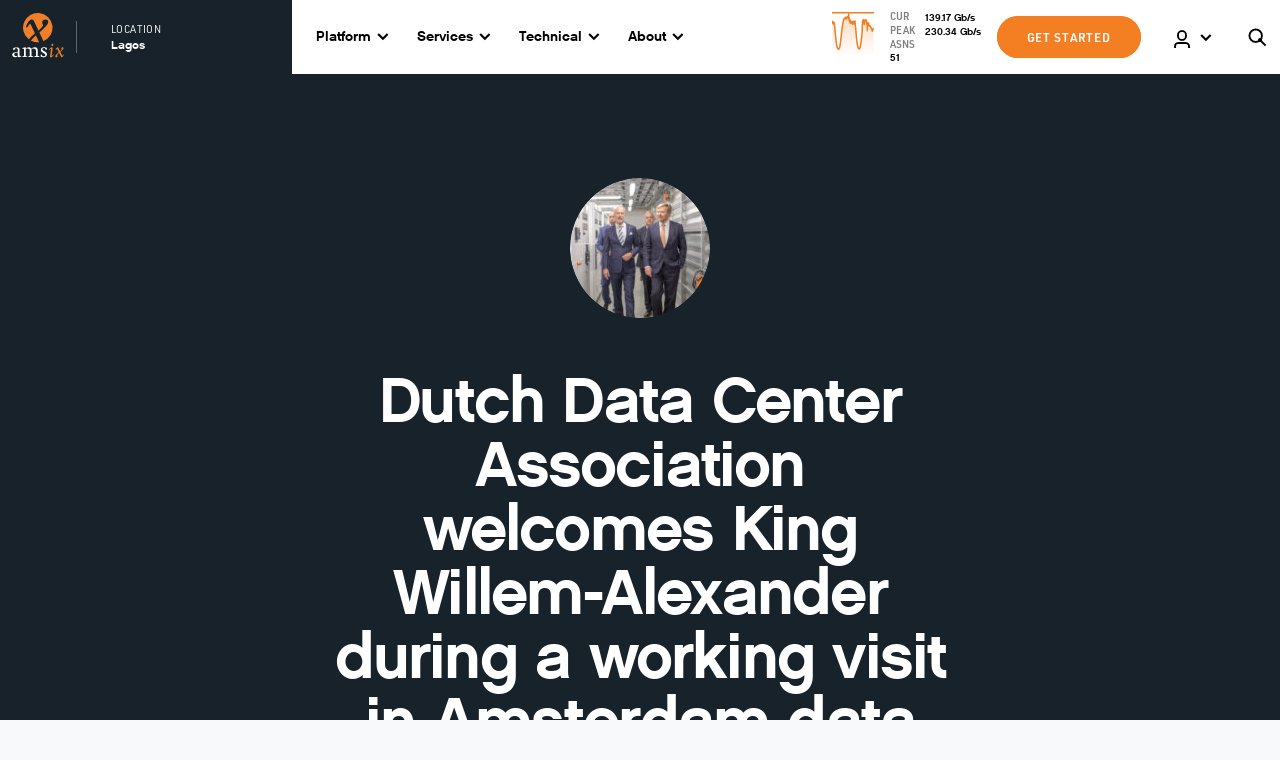

--- FILE ---
content_type: text/html; charset=utf-8
request_url: https://www.ams-ix.net/lag/news/dutch-data-center-association-welcomes-king-willem-alexander-during-a-working-visit-in-amsterdam-data-center
body_size: 48455
content:
<!doctype html>
    <html lang="">
    <head>
        <meta http-equiv="X-UA-Compatible" content="IE=edge" />
        
        <meta charSet='utf-8' />
        
            <title data-rh="true">Dutch Data Center Association welcomes King Willem-Alexander during a working visit in Amsterdam data center |  AMS-IX Lagos</title>
            <meta data-rh="true" property="og:title" content="Dutch Data Center Association welcomes King Willem-Alexander during a working visit in Amsterdam data center |  AMS-IX Lagos"/><meta data-rh="true" name="twitter:title" content="Dutch Data Center Association welcomes King Willem-Alexander during a working visit in Amsterdam data center |  AMS-IX Lagos"/><meta data-rh="true" property="og:locale" content="en_US"/><meta data-rh="true" name="twitter:card" content="summary"/><meta data-rh="true" name="twitter:site" content="@AMS_IX"/><meta data-rh="true" name="author" content="Oberon Amsterdam, www.oberon.nl"/><meta data-rh="true" name="description" content="Press Release (DDA): His Majesty participated in a working visit on the Digital Gateway to Europe and its digital infrastructure."/><meta data-rh="true" property="og:description" content="Press Release (DDA): His Majesty participated in a working visit on the Digital Gateway to Europe and its digital infrastructure."/><meta data-rh="true" name="twitter:description" content="Press Release (DDA): His Majesty participated in a working visit on the Digital Gateway to Europe and its digital infrastructure."/><meta data-rh="true" name="twitter:image:src" content="https://cms-new.ams-ix.net/images/_newsThumbnail/ams-ix-web-news-image_dda-king-visit.jpg"/><meta data-rh="true" name="og:image" content="https://cms-new.ams-ix.net/images/_newsThumbnail/ams-ix-web-news-image_dda-king-visit.jpg"/>
        
        <meta name="viewport" content="width=device-width, initial-scale=1">

        <script>
            window.__APOLLO_STATE__ = {"$ROOT_QUERY.menuConfig":{"__typename":"MenuConfig","scheme":null},"ROOT_QUERY":{"menuConfig":{"type":"id","generated":true,"id":"$ROOT_QUERY.menuConfig","typename":"MenuConfig"},"entry({\"section\":\"news\",\"site\":\"lag\",\"slug\":\"dutch-data-center-association-welcomes-king-willem-alexander-during-a-working-visit-in-amsterdam-data-center\"})":{"type":"id","generated":true,"id":"$ROOT_QUERY.entry({\"section\":\"news\",\"site\":\"lag\",\"slug\":\"dutch-data-center-association-welcomes-king-willem-alexander-during-a-working-visit-in-amsterdam-data-center\"})","typename":"news_news_Entry"},"entries({\"level\":1,\"section\":\"menu\",\"site\":\"lag\"})":[{"type":"id","generated":false,"id":"menu_menu_Entry:7243","typename":"menu_menu_Entry"},{"type":"id","generated":false,"id":"menu_menu_Entry:15","typename":"menu_menu_Entry"},{"type":"id","generated":false,"id":"menu_menu_Entry:7244","typename":"menu_menu_Entry"},{"type":"id","generated":false,"id":"menu_menu_Entry:7245","typename":"menu_menu_Entry"},{"type":"id","generated":false,"id":"menu_menu_Entry:3793","typename":"menu_menu_Entry"},{"type":"id","generated":false,"id":"menu_menu_Entry:1072525","typename":"menu_menu_Entry"}],"globalSets({\"handle\":[\"exchangeConfig\",\"modalSettings\",\"socialMedia\"],\"site\":\"lag\"})":[{"type":"id","generated":true,"id":"ROOT_QUERY.globalSets({\"handle\":[\"exchangeConfig\",\"modalSettings\",\"socialMedia\"],\"site\":\"lag\"}).0","typename":"exchangeConfig_GlobalSet"},{"type":"id","generated":true,"id":"ROOT_QUERY.globalSets({\"handle\":[\"exchangeConfig\",\"modalSettings\",\"socialMedia\"],\"site\":\"lag\"}).1","typename":"modalSettings_GlobalSet"},{"type":"id","generated":true,"id":"ROOT_QUERY.globalSets({\"handle\":[\"exchangeConfig\",\"modalSettings\",\"socialMedia\"],\"site\":\"lag\"}).2","typename":"socialMedia_GlobalSet"}],"entries({\"section\":\"footerLink\",\"site\":\"lag\"})":[{"type":"id","generated":false,"id":"footerLink_footerLink_Entry:261946","typename":"footerLink_footerLink_Entry"},{"type":"id","generated":false,"id":"footerLink_footerLink_Entry:21286","typename":"footerLink_footerLink_Entry"},{"type":"id","generated":false,"id":"footerLink_footerLink_Entry:21270","typename":"footerLink_footerLink_Entry"}],"globalSet({\"handle\":\"glossary\"})":{"type":"id","generated":true,"id":"$ROOT_QUERY.globalSet({\"handle\":\"glossary\"})","typename":"glossary_GlobalSet"},"entries({\"interval\":\"daily\",\"section\":\"graph\",\"site\":\"lag\",\"target\":\"totalall\"})":[{"type":"id","generated":true,"id":"ROOT_QUERY.entries({\"interval\":\"daily\",\"section\":\"graph\",\"site\":\"lag\",\"target\":\"totalall\"}).0","typename":"graph_graph_Entry"}],"globalSet({\"handle\":\"globalStats\",\"site\":\"lag\"})":{"type":"id","generated":true,"id":"$ROOT_QUERY.globalSet({\"handle\":\"globalStats\",\"site\":\"lag\"})","typename":"globalStats_GlobalSet"}},"$ROOT_QUERY.entry({\"section\":\"news\",\"site\":\"lag\",\"slug\":\"dutch-data-center-association-welcomes-king-willem-alexander-during-a-working-visit-in-amsterdam-data-center\"})":{"title":"Dutch Data Center Association welcomes King Willem-Alexander during a working visit in Amsterdam data center","description":"Press Release (DDA): His Majesty participated in a working visit on the Digital Gateway to Europe and its digital infrastructure.","postDate":"2019-11-02T00:00:00+01:00","heroImage":[{"type":"id","generated":true,"id":"$ROOT_QUERY.entry({\"section\":\"news\",\"site\":\"lag\",\"slug\":\"dutch-data-center-association-welcomes-king-willem-alexander-during-a-working-visit-in-amsterdam-data-center\"}).heroImage.0","typename":"images_Asset"}],"author":{"type":"id","generated":true,"id":"$ROOT_QUERY.entry({\"section\":\"news\",\"site\":\"lag\",\"slug\":\"dutch-data-center-association-welcomes-king-willem-alexander-during-a-working-visit-in-amsterdam-data-center\"}).author","typename":"User"},"contentBlocks":[{"type":"id","generated":false,"id":"contentBlocks_intro_BlockType:20296022","typename":"contentBlocks_intro_BlockType"},{"type":"id","generated":true,"id":"$ROOT_QUERY.entry({\"section\":\"news\",\"site\":\"lag\",\"slug\":\"dutch-data-center-association-welcomes-king-willem-alexander-during-a-working-visit-in-amsterdam-data-center\"}).contentBlocks.1","typename":"contentBlocks_image_BlockType"},{"type":"id","generated":false,"id":"contentBlocks_text_BlockType:20296033","typename":"contentBlocks_text_BlockType"},{"type":"id","generated":true,"id":"$ROOT_QUERY.entry({\"section\":\"news\",\"site\":\"lag\",\"slug\":\"dutch-data-center-association-welcomes-king-willem-alexander-during-a-working-visit-in-amsterdam-data-center\"}).contentBlocks.3","typename":"contentBlocks_image_BlockType"},{"type":"id","generated":false,"id":"contentBlocks_text_BlockType:20296055","typename":"contentBlocks_text_BlockType"},{"type":"id","generated":true,"id":"$ROOT_QUERY.entry({\"section\":\"news\",\"site\":\"lag\",\"slug\":\"dutch-data-center-association-welcomes-king-willem-alexander-during-a-working-visit-in-amsterdam-data-center\"}).contentBlocks.5","typename":"contentBlocks_logos_BlockType"},{"type":"id","generated":false,"id":"contentBlocks_text_BlockType:20296077","typename":"contentBlocks_text_BlockType"}],"__typename":"news_news_Entry","relatedItems":[{"type":"id","generated":false,"id":"service_service_Entry:19055","typename":"service_service_Entry"}]},"$ROOT_QUERY.entry({\"section\":\"news\",\"site\":\"lag\",\"slug\":\"dutch-data-center-association-welcomes-king-willem-alexander-during-a-working-visit-in-amsterdam-data-center\"}).heroImage.0":{"url({\"transform\":\"newsThumbnail\"})":"https://cms-new.ams-ix.net/images/_newsThumbnail/ams-ix-web-news-image_dda-king-visit.jpg","width({\"transform\":\"newsThumbnail\"})":140,"url({\"transform\":\"newsThumbnail2x\"})":"https://cms-new.ams-ix.net/images/_newsThumbnail2x/ams-ix-web-news-image_dda-king-visit.jpg","width({\"transform\":\"newsThumbnail2x\"})":280,"title":"Ams Ix Web News Image Dda King Visit","__typename":"images_Asset"},"$ROOT_QUERY.entry({\"section\":\"news\",\"site\":\"lag\",\"slug\":\"dutch-data-center-association-welcomes-king-willem-alexander-during-a-working-visit-in-amsterdam-data-center\"}).author":{"name":"Dutch Data Center Association","functionTitle":null,"photo":{"type":"id","generated":true,"id":"$ROOT_QUERY.entry({\"section\":\"news\",\"site\":\"lag\",\"slug\":\"dutch-data-center-association-welcomes-king-willem-alexander-during-a-working-visit-in-amsterdam-data-center\"}).author.photo","typename":"images_Asset"},"__typename":"User"},"$ROOT_QUERY.entry({\"section\":\"news\",\"site\":\"lag\",\"slug\":\"dutch-data-center-association-welcomes-king-willem-alexander-during-a-working-visit-in-amsterdam-data-center\"}).author.photo":{"url({\"transform\":\"newsThumbnail\"})":"https://cms-new.ams-ix.net/images/users/_newsThumbnail/ams-ix-web-news-image_DDA.jpg","title":"Dda Icon","__typename":"images_Asset"},"contentBlocks_intro_BlockType:20296022":{"id":"20296022","heading":"Press Release (DDA)","text":"\u003cp>Trade association Dutch Data Center Association (DDA) and NTT Global Data Centers were honored to host a visit by His Majesty King Willem-Alexander of the Netherlands at the NTT data center in Amsterdam. During this visit on the first of November, King Willem-Alexander participated in a working meeting on the position of the Netherlands as Digital Gateway to Europe and the required digital infrastructures.\u003c/p>","__typename":"contentBlocks_intro_BlockType"},"$ROOT_QUERY.entry({\"section\":\"news\",\"site\":\"lag\",\"slug\":\"dutch-data-center-association-welcomes-king-willem-alexander-during-a-working-visit-in-amsterdam-data-center\"}).contentBlocks.1.image.0":{"url({\"transform\":\"contentBlockImageSmall\"})":"https://cms-new.ams-ix.net/images/_contentBlockImageSmall/DDA-king-visit-1.jpg","width({\"transform\":\"contentBlockImageSmall\"})":1080,"url({\"transform\":\"contentBlockImageMedium\"})":"https://cms-new.ams-ix.net/images/_contentBlockImageMedium/DDA-king-visit-1.jpg","width({\"transform\":\"contentBlockImageMedium\"})":1440,"url({\"transform\":\"contentBlockImageLarge\"})":"https://cms-new.ams-ix.net/images/_contentBlockImageLarge/DDA-king-visit-1.jpg","width({\"transform\":\"contentBlockImageLarge\"})":1920,"title":"Dda King Visit 1","__typename":"images_Asset"},"$ROOT_QUERY.entry({\"section\":\"news\",\"site\":\"lag\",\"slug\":\"dutch-data-center-association-welcomes-king-willem-alexander-during-a-working-visit-in-amsterdam-data-center\"}).contentBlocks.1":{"image":[{"type":"id","generated":true,"id":"$ROOT_QUERY.entry({\"section\":\"news\",\"site\":\"lag\",\"slug\":\"dutch-data-center-association-welcomes-king-willem-alexander-during-a-working-visit-in-amsterdam-data-center\"}).contentBlocks.1.image.0","typename":"images_Asset"}],"heading":null,"text":null,"buttonText":null,"buttonLink":[],"textAlignment":"left","__typename":"contentBlocks_image_BlockType"},"contentBlocks_text_BlockType:20296033":{"id":"20296033","heading":null,"text":"\u003cp>During the meeting, initiated by the DDA, representatives of the data center industry discussed the requirements and challenges in safeguarding the position of the Netherlands as Digital Gateway to Europe. A wide range of stakeholders participated in the working visit, among which the Ministry of Economic Affairs and Climate Policy (EZK), the Ministry of the Interior and Kingdom Relations (BZK) and the Municipality of Haarlemmermeer, but also the management of international industry parties such as Booking.com, ING, Tennet, Leaseweb, Equinix, Interxion, EdgeConnex, Iron Mountain Data Centers and AMS-IX. \u003c/p>\n\u003cp>\u003cstrong>Stijn Grove, Managing Director of the DDA:\u003c/strong> “The aim of the working visit was to explore ways in which we can further strengthen the digital position of the Netherlands and the digital industry that enables further digitalization of our country. We are honored that His Majesty acknowledges the importance of our digital industry by dedicating time to actively participate in the meeting.”\u003c/p>","__typename":"contentBlocks_text_BlockType"},"$ROOT_QUERY.entry({\"section\":\"news\",\"site\":\"lag\",\"slug\":\"dutch-data-center-association-welcomes-king-willem-alexander-during-a-working-visit-in-amsterdam-data-center\"}).contentBlocks.3.image.0":{"url({\"transform\":\"contentBlockImageSmall\"})":"https://cms-new.ams-ix.net/images/_contentBlockImageSmall/DDA-king-visit-2.jpg","width({\"transform\":\"contentBlockImageSmall\"})":1080,"url({\"transform\":\"contentBlockImageMedium\"})":"https://cms-new.ams-ix.net/images/_contentBlockImageMedium/DDA-king-visit-2.jpg","width({\"transform\":\"contentBlockImageMedium\"})":1440,"url({\"transform\":\"contentBlockImageLarge\"})":"https://cms-new.ams-ix.net/images/_contentBlockImageLarge/DDA-king-visit-2.jpg","width({\"transform\":\"contentBlockImageLarge\"})":1920,"title":"Dda King Visit 2","__typename":"images_Asset"},"$ROOT_QUERY.entry({\"section\":\"news\",\"site\":\"lag\",\"slug\":\"dutch-data-center-association-welcomes-king-willem-alexander-during-a-working-visit-in-amsterdam-data-center\"}).contentBlocks.3":{"image":[{"type":"id","generated":true,"id":"$ROOT_QUERY.entry({\"section\":\"news\",\"site\":\"lag\",\"slug\":\"dutch-data-center-association-welcomes-king-willem-alexander-during-a-working-visit-in-amsterdam-data-center\"}).contentBlocks.3.image.0","typename":"images_Asset"}],"heading":null,"text":null,"buttonText":null,"buttonLink":[],"textAlignment":"left","__typename":"contentBlocks_image_BlockType"},"contentBlocks_text_BlockType:20296055":{"id":"20296055","heading":"Digital Gateway to Europe","text":"\u003cp>The digital economy has become the economy, and relies on a foundation of data centers, network connections and internet exchanges. The Netherlands is home to the largest data center hub in Europe, with Amsterdam as its center of gravity; the “Digital Gateway to Europe”. With a double-digit growth rate in 2018, this mainport now has higher growth rates and a greater economic impact than Schiphol Airport and the Port of Rotterdam.\u003c/p>\n\u003cp>Its economic impact is enormous. Without data centers, everything comes to a halt. The data center and cloud industry has become the largest investment sector as it accounts for 20% of all foreign direct investments in the Netherlands. Data centers alone add €1,5 billion to the Dutch GDP on an annual basis, generating over 12.500 jobs. Indirectly, over 69.000 jobs at tech start-ups and scale-ups and an additional 39.000 jobs in hospitality in the Amsterdam area rely on the digital gateway.\u003c/p>\n\u003cp>To get a clear view on what is needed in order to remain the largest digital gateway of Europe, three round tables were organized to bring together key players. The attendants discussed several aspects regarding the data center industry such as digital infrastructure, power, spatial requirements and international positioning. Before taking part in the roundtables, King Willem-Alexander took the opportunity to visit NTT’s state-of-the-art data center campus, which officially opened on 11 April 2019. \u003c/p>\n\u003cp>\u003cstrong>Pieter Duijves, Managing Director Netherlands NTT Global Data Centers EMEA:\u003c/strong> “We feel honored and privileged that His Majesty visited NTT AMS1, and we hope that the King was satisfied exploring NTT AMS1 as part of the Amsterdam Digital Gateway to Europe.”\u003cbr />\u003c/p>","__typename":"contentBlocks_text_BlockType"},"images_Asset:409942":{"url({\"transform\":\"contentBlockLogo\"})":"https://cms-new.ams-ix.net/images/_contentBlockLogo/DDA-logo-1498x441.png","url({\"transform\":\"contentBlockLogo2x\"})":"https://cms-new.ams-ix.net/images/_contentBlockLogo2x/DDA-logo-1498x441.png","title":"Dda Logo 1498X441","id":"409942","__typename":"images_Asset"},"$ROOT_QUERY.entry({\"section\":\"news\",\"site\":\"lag\",\"slug\":\"dutch-data-center-association-welcomes-king-willem-alexander-during-a-working-visit-in-amsterdam-data-center\"}).contentBlocks.5":{"logos":[{"type":"id","generated":false,"id":"images_Asset:409942","typename":"images_Asset"}],"__typename":"contentBlocks_logos_BlockType"},"contentBlocks_text_BlockType:20296077":{"id":"20296077","heading":null,"text":"\u003cp>---\u003c/p>\n\u003cp>For more info, click \u003ca href=\"https://www.dutchdatacenters.nl/werkbezoek-digital-gateway-zmk-1-november-2019/\">here\u003c/a>. \u003c/p>\n\u003cp>\u003cem>\u003cu>Photo credits\u003c/u>: Menno Bausch\u003c/em>\u003c/p>","__typename":"contentBlocks_text_BlockType"},"service_service_Entry:19055":{"id":"19055","uri":"lag/service/internet-peering","title":"Internet Peering","postDate":"2018-10-16T12:04:00+02:00","relatedItemImage":[{"type":"id","generated":true,"id":"service_service_Entry:19055.relatedItemImage.0","typename":"images_Asset"}],"__typename":"service_service_Entry"},"service_service_Entry:19055.relatedItemImage.0":{"url({\"transform\":\"storyHeroSmall\"})":"https://cms-new.ams-ix.net/images/_storyHeroSmall/internet_peering.jpg","width({\"transform\":\"storyHeroSmall\"})":648,"url({\"transform\":\"storyHeroMedium\"})":"https://cms-new.ams-ix.net/images/_storyHeroMedium/internet_peering.jpg","width({\"transform\":\"storyHeroMedium\"})":1264,"url({\"transform\":\"storyHeroLarge\"})":"https://cms-new.ams-ix.net/images/_storyHeroLarge/internet_peering.jpg","width({\"transform\":\"storyHeroLarge\"})":1896,"title":"Internet Peering","__typename":"images_Asset"},"menu_menu_Entry:7243":{"id":"7243","title":"Platform","linkEntry":[],"externalLink":null,"ancestors":[],"__typename":"menu_menu_Entry","menuDropdownType":"regular","children":[{"type":"id","generated":true,"id":"menu_menu_Entry:7243.children.0","typename":"menu_menu_Entry"},{"type":"id","generated":true,"id":"menu_menu_Entry:7243.children.1","typename":"menu_menu_Entry"}]},"menu_menu_Entry:7243.children.0":{"title":"Community","children":[{"type":"id","generated":false,"id":"menu_menu_Entry:7247","typename":"menu_menu_Entry"},{"type":"id","generated":false,"id":"menu_menu_Entry:17856","typename":"menu_menu_Entry"},{"type":"id","generated":false,"id":"menu_menu_Entry:8307334","typename":"menu_menu_Entry"}],"__typename":"menu_menu_Entry"},"menu_menu_Entry:7247":{"id":"7247","title":"Connected networks","linkEntry":[{"type":"id","generated":true,"id":"menu_menu_Entry:7247.linkEntry.0","typename":"connectedNetworkCollection_connectedNetworkCollection_Entry"}],"externalLink":null,"ancestors":[{"type":"id","generated":true,"id":"menu_menu_Entry:7247.ancestors.0","typename":"menu_menu_Entry"},{"type":"id","generated":true,"id":"menu_menu_Entry:7247.ancestors.1","typename":"menu_menu_Entry"}],"__typename":"menu_menu_Entry"},"menu_menu_Entry:7247.linkEntry.0":{"uri":"lag/connected-networks","__typename":"connectedNetworkCollection_connectedNetworkCollection_Entry"},"menu_menu_Entry:7247.ancestors.0":{"title":"Platform","__typename":"menu_menu_Entry"},"menu_menu_Entry:7247.ancestors.1":{"title":"Community","__typename":"menu_menu_Entry"},"menu_menu_Entry:17856":{"id":"17856","title":"Partnership","linkEntry":[{"type":"id","generated":true,"id":"menu_menu_Entry:17856.linkEntry.0","typename":"info_info_Entry"}],"externalLink":null,"ancestors":[{"type":"id","generated":true,"id":"menu_menu_Entry:17856.ancestors.0","typename":"menu_menu_Entry"},{"type":"id","generated":true,"id":"menu_menu_Entry:17856.ancestors.1","typename":"menu_menu_Entry"}],"__typename":"menu_menu_Entry"},"menu_menu_Entry:17856.linkEntry.0":{"uri":"lag/partnership","__typename":"info_info_Entry"},"menu_menu_Entry:17856.ancestors.0":{"title":"Platform","__typename":"menu_menu_Entry"},"menu_menu_Entry:17856.ancestors.1":{"title":"Community","__typename":"menu_menu_Entry"},"menu_menu_Entry:8307334":{"id":"8307334","title":"Collaborations","linkEntry":[{"type":"id","generated":true,"id":"menu_menu_Entry:8307334.linkEntry.0","typename":"documentation_documentation_Entry"}],"externalLink":null,"ancestors":[{"type":"id","generated":true,"id":"menu_menu_Entry:8307334.ancestors.0","typename":"menu_menu_Entry"},{"type":"id","generated":true,"id":"menu_menu_Entry:8307334.ancestors.1","typename":"menu_menu_Entry"}],"__typename":"menu_menu_Entry"},"menu_menu_Entry:8307334.linkEntry.0":{"uri":"lag/documentation/collaborations","__typename":"documentation_documentation_Entry"},"menu_menu_Entry:8307334.ancestors.0":{"title":"Platform","__typename":"menu_menu_Entry"},"menu_menu_Entry:8307334.ancestors.1":{"title":"Community","__typename":"menu_menu_Entry"},"menu_menu_Entry:7243.children.1":{"title":"Connect","children":[{"type":"id","generated":false,"id":"menu_menu_Entry:7249","typename":"menu_menu_Entry"},{"type":"id","generated":false,"id":"menu_menu_Entry:20133","typename":"menu_menu_Entry"},{"type":"id","generated":false,"id":"menu_menu_Entry:17957","typename":"menu_menu_Entry"}],"__typename":"menu_menu_Entry"},"menu_menu_Entry:7249":{"id":"7249","title":"Where to connect","linkEntry":[{"type":"id","generated":true,"id":"menu_menu_Entry:7249.linkEntry.0","typename":"documentation_documentation_Entry"}],"externalLink":null,"ancestors":[{"type":"id","generated":true,"id":"menu_menu_Entry:7249.ancestors.0","typename":"menu_menu_Entry"},{"type":"id","generated":true,"id":"menu_menu_Entry:7249.ancestors.1","typename":"menu_menu_Entry"}],"__typename":"menu_menu_Entry"},"menu_menu_Entry:7249.linkEntry.0":{"uri":"lag/documentation/where-to-connect","__typename":"documentation_documentation_Entry"},"menu_menu_Entry:7249.ancestors.0":{"title":"Platform","__typename":"menu_menu_Entry"},"menu_menu_Entry:7249.ancestors.1":{"title":"Connect","__typename":"menu_menu_Entry"},"menu_menu_Entry:20133":{"id":"20133","title":"How to connect","linkEntry":[{"type":"id","generated":true,"id":"menu_menu_Entry:20133.linkEntry.0","typename":"documentation_documentation_Entry"}],"externalLink":null,"ancestors":[{"type":"id","generated":true,"id":"menu_menu_Entry:20133.ancestors.0","typename":"menu_menu_Entry"},{"type":"id","generated":true,"id":"menu_menu_Entry:20133.ancestors.1","typename":"menu_menu_Entry"}],"__typename":"menu_menu_Entry"},"menu_menu_Entry:20133.linkEntry.0":{"uri":"lag/documentation/how-to-connect-lag","__typename":"documentation_documentation_Entry"},"menu_menu_Entry:20133.ancestors.0":{"title":"Platform","__typename":"menu_menu_Entry"},"menu_menu_Entry:20133.ancestors.1":{"title":"Connect","__typename":"menu_menu_Entry"},"menu_menu_Entry:17957":{"id":"17957","title":"Pricing","linkEntry":[{"type":"id","generated":true,"id":"menu_menu_Entry:17957.linkEntry.0","typename":"info_info_Entry"}],"externalLink":null,"ancestors":[{"type":"id","generated":true,"id":"menu_menu_Entry:17957.ancestors.0","typename":"menu_menu_Entry"},{"type":"id","generated":true,"id":"menu_menu_Entry:17957.ancestors.1","typename":"menu_menu_Entry"}],"__typename":"menu_menu_Entry"},"menu_menu_Entry:17957.linkEntry.0":{"uri":"lag/pricing","__typename":"info_info_Entry"},"menu_menu_Entry:17957.ancestors.0":{"title":"Platform","__typename":"menu_menu_Entry"},"menu_menu_Entry:17957.ancestors.1":{"title":"Connect","__typename":"menu_menu_Entry"},"menu_menu_Entry:15":{"id":"15","title":"Services","linkEntry":[],"externalLink":null,"ancestors":[],"__typename":"menu_menu_Entry","menuDropdownType":"services","children":[{"type":"id","generated":true,"id":"menu_menu_Entry:15.children.0","typename":"menu_menu_Entry"},{"type":"id","generated":true,"id":"menu_menu_Entry:15.children.1","typename":"menu_menu_Entry"},{"type":"id","generated":true,"id":"menu_menu_Entry:15.children.2","typename":"menu_menu_Entry"}]},"menu_menu_Entry:15.children.0":{"title":"Peering","children":[{"type":"id","generated":false,"id":"menu_menu_Entry:19070","typename":"menu_menu_Entry"}],"__typename":"menu_menu_Entry"},"menu_menu_Entry:19070":{"id":"19070","title":"Internet Peering","linkEntry":[{"type":"id","generated":true,"id":"menu_menu_Entry:19070.linkEntry.0","typename":"service_service_Entry"}],"externalLink":null,"ancestors":[{"type":"id","generated":true,"id":"menu_menu_Entry:19070.ancestors.0","typename":"menu_menu_Entry"},{"type":"id","generated":true,"id":"menu_menu_Entry:19070.ancestors.1","typename":"menu_menu_Entry"}],"__typename":"menu_menu_Entry"},"menu_menu_Entry:19070.linkEntry.0":{"uri":"lag/service/internet-peering","__typename":"service_service_Entry"},"menu_menu_Entry:19070.ancestors.0":{"title":"Services","__typename":"menu_menu_Entry"},"menu_menu_Entry:19070.ancestors.1":{"title":"Peering","__typename":"menu_menu_Entry"},"menu_menu_Entry:15.children.1":{"title":"Private Connectivity","children":[{"type":"id","generated":false,"id":"menu_menu_Entry:15448","typename":"menu_menu_Entry"},{"type":"id","generated":false,"id":"menu_menu_Entry:15449","typename":"menu_menu_Entry"}],"__typename":"menu_menu_Entry"},"menu_menu_Entry:15448":{"id":"15448","title":"Private Interconnect","linkEntry":[{"type":"id","generated":true,"id":"menu_menu_Entry:15448.linkEntry.0","typename":"service_service_Entry"}],"externalLink":null,"ancestors":[{"type":"id","generated":true,"id":"menu_menu_Entry:15448.ancestors.0","typename":"menu_menu_Entry"},{"type":"id","generated":true,"id":"menu_menu_Entry:15448.ancestors.1","typename":"menu_menu_Entry"}],"__typename":"menu_menu_Entry"},"menu_menu_Entry:15448.linkEntry.0":{"uri":"lag/service/private-interconnect","__typename":"service_service_Entry"},"menu_menu_Entry:15448.ancestors.0":{"title":"Services","__typename":"menu_menu_Entry"},"menu_menu_Entry:15448.ancestors.1":{"title":"Private Connectivity","__typename":"menu_menu_Entry"},"menu_menu_Entry:15449":{"id":"15449","title":"Closed User Group","linkEntry":[{"type":"id","generated":true,"id":"menu_menu_Entry:15449.linkEntry.0","typename":"service_service_Entry"}],"externalLink":null,"ancestors":[{"type":"id","generated":true,"id":"menu_menu_Entry:15449.ancestors.0","typename":"menu_menu_Entry"},{"type":"id","generated":true,"id":"menu_menu_Entry:15449.ancestors.1","typename":"menu_menu_Entry"}],"__typename":"menu_menu_Entry"},"menu_menu_Entry:15449.linkEntry.0":{"uri":"lag/service/closed-user-group","__typename":"service_service_Entry"},"menu_menu_Entry:15449.ancestors.0":{"title":"Services","__typename":"menu_menu_Entry"},"menu_menu_Entry:15449.ancestors.1":{"title":"Private Connectivity","__typename":"menu_menu_Entry"},"menu_menu_Entry:15.children.2":{"title":"Infrastructure & Consultancy","children":[{"type":"id","generated":false,"id":"menu_menu_Entry:21827628","typename":"menu_menu_Entry"},{"type":"id","generated":false,"id":"menu_menu_Entry:13328518","typename":"menu_menu_Entry"},{"type":"id","generated":false,"id":"menu_menu_Entry:13299617","typename":"menu_menu_Entry"}],"__typename":"menu_menu_Entry"},"menu_menu_Entry:21827628":{"id":"21827628","title":"BGP Peering Training","linkEntry":[{"type":"id","generated":true,"id":"menu_menu_Entry:21827628.linkEntry.0","typename":"service_service_Entry"}],"externalLink":null,"ancestors":[{"type":"id","generated":true,"id":"menu_menu_Entry:21827628.ancestors.0","typename":"menu_menu_Entry"},{"type":"id","generated":true,"id":"menu_menu_Entry:21827628.ancestors.1","typename":"menu_menu_Entry"}],"__typename":"menu_menu_Entry"},"menu_menu_Entry:21827628.linkEntry.0":{"uri":"lag/service/bgp-peering-training","__typename":"service_service_Entry"},"menu_menu_Entry:21827628.ancestors.0":{"title":"Services","__typename":"menu_menu_Entry"},"menu_menu_Entry:21827628.ancestors.1":{"title":"Infrastructure & Consultancy","__typename":"menu_menu_Entry"},"menu_menu_Entry:13328518":{"id":"13328518","title":"Professional Services","linkEntry":[{"type":"id","generated":true,"id":"menu_menu_Entry:13328518.linkEntry.0","typename":"service_service_Entry"}],"externalLink":null,"ancestors":[{"type":"id","generated":true,"id":"menu_menu_Entry:13328518.ancestors.0","typename":"menu_menu_Entry"},{"type":"id","generated":true,"id":"menu_menu_Entry:13328518.ancestors.1","typename":"menu_menu_Entry"}],"__typename":"menu_menu_Entry"},"menu_menu_Entry:13328518.linkEntry.0":{"uri":"lag/service/professional-services","__typename":"service_service_Entry"},"menu_menu_Entry:13328518.ancestors.0":{"title":"Services","__typename":"menu_menu_Entry"},"menu_menu_Entry:13328518.ancestors.1":{"title":"Infrastructure & Consultancy","__typename":"menu_menu_Entry"},"menu_menu_Entry:13299617":{"id":"13299617","title":"Innovation Services","linkEntry":[{"type":"id","generated":true,"id":"menu_menu_Entry:13299617.linkEntry.0","typename":"service_service_Entry"}],"externalLink":null,"ancestors":[{"type":"id","generated":true,"id":"menu_menu_Entry:13299617.ancestors.0","typename":"menu_menu_Entry"},{"type":"id","generated":true,"id":"menu_menu_Entry:13299617.ancestors.1","typename":"menu_menu_Entry"}],"__typename":"menu_menu_Entry"},"menu_menu_Entry:13299617.linkEntry.0":{"uri":"lag/service/innovation-services","__typename":"service_service_Entry"},"menu_menu_Entry:13299617.ancestors.0":{"title":"Services","__typename":"menu_menu_Entry"},"menu_menu_Entry:13299617.ancestors.1":{"title":"Infrastructure & Consultancy","__typename":"menu_menu_Entry"},"menu_menu_Entry:7244":{"id":"7244","title":"Technical","linkEntry":[],"externalLink":null,"ancestors":[],"__typename":"menu_menu_Entry","menuDropdownType":"regular","children":[{"type":"id","generated":true,"id":"menu_menu_Entry:7244.children.0","typename":"menu_menu_Entry"},{"type":"id","generated":true,"id":"menu_menu_Entry:7244.children.1","typename":"menu_menu_Entry"},{"type":"id","generated":true,"id":"menu_menu_Entry:7244.children.2","typename":"menu_menu_Entry"}]},"menu_menu_Entry:7244.children.0":{"title":"Overview","children":[{"type":"id","generated":false,"id":"menu_menu_Entry:13608","typename":"menu_menu_Entry"},{"type":"id","generated":false,"id":"menu_menu_Entry:13609","typename":"menu_menu_Entry"},{"type":"id","generated":false,"id":"menu_menu_Entry:13610","typename":"menu_menu_Entry"},{"type":"id","generated":false,"id":"menu_menu_Entry:13611","typename":"menu_menu_Entry"}],"__typename":"menu_menu_Entry"},"menu_menu_Entry:13608":{"id":"13608","title":"AMS-IX Topology","linkEntry":[{"type":"id","generated":true,"id":"menu_menu_Entry:13608.linkEntry.0","typename":"documentation_documentation_Entry"}],"externalLink":null,"ancestors":[{"type":"id","generated":true,"id":"menu_menu_Entry:13608.ancestors.0","typename":"menu_menu_Entry"},{"type":"id","generated":true,"id":"menu_menu_Entry:13608.ancestors.1","typename":"menu_menu_Entry"}],"__typename":"menu_menu_Entry"},"menu_menu_Entry:13608.linkEntry.0":{"uri":"lag/documentation/ams-ix-topology","__typename":"documentation_documentation_Entry"},"menu_menu_Entry:13608.ancestors.0":{"title":"Technical","__typename":"menu_menu_Entry"},"menu_menu_Entry:13608.ancestors.1":{"title":"Overview","__typename":"menu_menu_Entry"},"menu_menu_Entry:13609":{"id":"13609","title":"Interface & cabling specifications","linkEntry":[{"type":"id","generated":true,"id":"menu_menu_Entry:13609.linkEntry.0","typename":"documentation_documentation_Entry"}],"externalLink":null,"ancestors":[{"type":"id","generated":true,"id":"menu_menu_Entry:13609.ancestors.0","typename":"menu_menu_Entry"},{"type":"id","generated":true,"id":"menu_menu_Entry:13609.ancestors.1","typename":"menu_menu_Entry"}],"__typename":"menu_menu_Entry"},"menu_menu_Entry:13609.linkEntry.0":{"uri":"lag/documentation/interface-cabling-specifications","__typename":"documentation_documentation_Entry"},"menu_menu_Entry:13609.ancestors.0":{"title":"Technical","__typename":"menu_menu_Entry"},"menu_menu_Entry:13609.ancestors.1":{"title":"Overview","__typename":"menu_menu_Entry"},"menu_menu_Entry:13610":{"id":"13610","title":"Port security","linkEntry":[{"type":"id","generated":true,"id":"menu_menu_Entry:13610.linkEntry.0","typename":"documentation_documentation_Entry"}],"externalLink":null,"ancestors":[{"type":"id","generated":true,"id":"menu_menu_Entry:13610.ancestors.0","typename":"menu_menu_Entry"},{"type":"id","generated":true,"id":"menu_menu_Entry:13610.ancestors.1","typename":"menu_menu_Entry"}],"__typename":"menu_menu_Entry"},"menu_menu_Entry:13610.linkEntry.0":{"uri":"lag/documentation/port-security","__typename":"documentation_documentation_Entry"},"menu_menu_Entry:13610.ancestors.0":{"title":"Technical","__typename":"menu_menu_Entry"},"menu_menu_Entry:13610.ancestors.1":{"title":"Overview","__typename":"menu_menu_Entry"},"menu_menu_Entry:13611":{"id":"13611","title":"Quality Statement","linkEntry":[{"type":"id","generated":true,"id":"menu_menu_Entry:13611.linkEntry.0","typename":"documentation_documentation_Entry"}],"externalLink":null,"ancestors":[{"type":"id","generated":true,"id":"menu_menu_Entry:13611.ancestors.0","typename":"menu_menu_Entry"},{"type":"id","generated":true,"id":"menu_menu_Entry:13611.ancestors.1","typename":"menu_menu_Entry"}],"__typename":"menu_menu_Entry"},"menu_menu_Entry:13611.linkEntry.0":{"uri":"lag/documentation/quality-statement-2","__typename":"documentation_documentation_Entry"},"menu_menu_Entry:13611.ancestors.0":{"title":"Technical","__typename":"menu_menu_Entry"},"menu_menu_Entry:13611.ancestors.1":{"title":"Overview","__typename":"menu_menu_Entry"},"menu_menu_Entry:7244.children.1":{"title":"Documentation","children":[{"type":"id","generated":false,"id":"menu_menu_Entry:16188","typename":"menu_menu_Entry"},{"type":"id","generated":false,"id":"menu_menu_Entry:16462","typename":"menu_menu_Entry"},{"type":"id","generated":false,"id":"menu_menu_Entry:16587","typename":"menu_menu_Entry"},{"type":"id","generated":false,"id":"menu_menu_Entry:18142","typename":"menu_menu_Entry"}],"__typename":"menu_menu_Entry"},"menu_menu_Entry:16188":{"id":"16188","title":"Allowed traffic","linkEntry":[{"type":"id","generated":true,"id":"menu_menu_Entry:16188.linkEntry.0","typename":"documentation_documentation_Entry"}],"externalLink":null,"ancestors":[{"type":"id","generated":true,"id":"menu_menu_Entry:16188.ancestors.0","typename":"menu_menu_Entry"},{"type":"id","generated":true,"id":"menu_menu_Entry:16188.ancestors.1","typename":"menu_menu_Entry"}],"__typename":"menu_menu_Entry"},"menu_menu_Entry:16188.linkEntry.0":{"uri":"lag/documentation/allowed-traffic","__typename":"documentation_documentation_Entry"},"menu_menu_Entry:16188.ancestors.0":{"title":"Technical","__typename":"menu_menu_Entry"},"menu_menu_Entry:16188.ancestors.1":{"title":"Documentation","__typename":"menu_menu_Entry"},"menu_menu_Entry:16462":{"id":"16462","title":"Config guide","linkEntry":[{"type":"id","generated":true,"id":"menu_menu_Entry:16462.linkEntry.0","typename":"documentation_documentation_Entry"}],"externalLink":null,"ancestors":[{"type":"id","generated":true,"id":"menu_menu_Entry:16462.ancestors.0","typename":"menu_menu_Entry"},{"type":"id","generated":true,"id":"menu_menu_Entry:16462.ancestors.1","typename":"menu_menu_Entry"}],"__typename":"menu_menu_Entry"},"menu_menu_Entry:16462.linkEntry.0":{"uri":"lag/documentation/config-guide","__typename":"documentation_documentation_Entry"},"menu_menu_Entry:16462.ancestors.0":{"title":"Technical","__typename":"menu_menu_Entry"},"menu_menu_Entry:16462.ancestors.1":{"title":"Documentation","__typename":"menu_menu_Entry"},"menu_menu_Entry:16587":{"id":"16587","title":"Route servers","linkEntry":[{"type":"id","generated":true,"id":"menu_menu_Entry:16587.linkEntry.0","typename":"documentation_documentation_Entry"}],"externalLink":null,"ancestors":[{"type":"id","generated":true,"id":"menu_menu_Entry:16587.ancestors.0","typename":"menu_menu_Entry"},{"type":"id","generated":true,"id":"menu_menu_Entry:16587.ancestors.1","typename":"menu_menu_Entry"}],"__typename":"menu_menu_Entry"},"menu_menu_Entry:16587.linkEntry.0":{"uri":"lag/documentation/ams-ix-route-servers","__typename":"documentation_documentation_Entry"},"menu_menu_Entry:16587.ancestors.0":{"title":"Technical","__typename":"menu_menu_Entry"},"menu_menu_Entry:16587.ancestors.1":{"title":"Documentation","__typename":"menu_menu_Entry"},"menu_menu_Entry:18142":{"id":"18142","title":"More","linkEntry":[{"type":"id","generated":true,"id":"menu_menu_Entry:18142.linkEntry.0","typename":"documentation_documentation_Entry"}],"externalLink":null,"ancestors":[{"type":"id","generated":true,"id":"menu_menu_Entry:18142.ancestors.0","typename":"menu_menu_Entry"},{"type":"id","generated":true,"id":"menu_menu_Entry:18142.ancestors.1","typename":"menu_menu_Entry"}],"__typename":"menu_menu_Entry"},"menu_menu_Entry:18142.linkEntry.0":{"uri":"lag/documentation/more","__typename":"documentation_documentation_Entry"},"menu_menu_Entry:18142.ancestors.0":{"title":"Technical","__typename":"menu_menu_Entry"},"menu_menu_Entry:18142.ancestors.1":{"title":"Documentation","__typename":"menu_menu_Entry"},"menu_menu_Entry:7244.children.2":{"title":"Statistics","children":[{"type":"id","generated":false,"id":"menu_menu_Entry:18296","typename":"menu_menu_Entry"},{"type":"id","generated":false,"id":"menu_menu_Entry:20306","typename":"menu_menu_Entry"}],"__typename":"menu_menu_Entry"},"menu_menu_Entry:18296":{"id":"18296","title":"Total stats","linkEntry":[{"type":"id","generated":true,"id":"menu_menu_Entry:18296.linkEntry.0","typename":"documentation_documentation_Entry"}],"externalLink":null,"ancestors":[{"type":"id","generated":true,"id":"menu_menu_Entry:18296.ancestors.0","typename":"menu_menu_Entry"},{"type":"id","generated":true,"id":"menu_menu_Entry:18296.ancestors.1","typename":"menu_menu_Entry"}],"__typename":"menu_menu_Entry"},"menu_menu_Entry:18296.linkEntry.0":{"uri":"lag/documentation/total-stats","__typename":"documentation_documentation_Entry"},"menu_menu_Entry:18296.ancestors.0":{"title":"Technical","__typename":"menu_menu_Entry"},"menu_menu_Entry:18296.ancestors.1":{"title":"Statistics","__typename":"menu_menu_Entry"},"menu_menu_Entry:20306":{"id":"20306","title":"Other stats","linkEntry":[{"type":"id","generated":true,"id":"menu_menu_Entry:20306.linkEntry.0","typename":"documentation_documentation_Entry"}],"externalLink":null,"ancestors":[{"type":"id","generated":true,"id":"menu_menu_Entry:20306.ancestors.0","typename":"menu_menu_Entry"},{"type":"id","generated":true,"id":"menu_menu_Entry:20306.ancestors.1","typename":"menu_menu_Entry"}],"__typename":"menu_menu_Entry"},"menu_menu_Entry:20306.linkEntry.0":{"uri":"lag/documentation/other-stats","__typename":"documentation_documentation_Entry"},"menu_menu_Entry:20306.ancestors.0":{"title":"Technical","__typename":"menu_menu_Entry"},"menu_menu_Entry:20306.ancestors.1":{"title":"Statistics","__typename":"menu_menu_Entry"},"menu_menu_Entry:7245":{"id":"7245","title":"About","linkEntry":[],"externalLink":null,"ancestors":[],"__typename":"menu_menu_Entry","menuDropdownType":"regular","children":[{"type":"id","generated":true,"id":"menu_menu_Entry:7245.children.0","typename":"menu_menu_Entry"},{"type":"id","generated":true,"id":"menu_menu_Entry:7245.children.1","typename":"menu_menu_Entry"},{"type":"id","generated":true,"id":"menu_menu_Entry:7245.children.2","typename":"menu_menu_Entry"}]},"menu_menu_Entry:7245.children.0":{"title":"Latest","children":[{"type":"id","generated":false,"id":"menu_menu_Entry:12381","typename":"menu_menu_Entry"},{"type":"id","generated":false,"id":"menu_menu_Entry:12382","typename":"menu_menu_Entry"},{"type":"id","generated":false,"id":"menu_menu_Entry:12383","typename":"menu_menu_Entry"}],"__typename":"menu_menu_Entry"},"menu_menu_Entry:12381":{"id":"12381","title":"News","linkEntry":[{"type":"id","generated":true,"id":"menu_menu_Entry:12381.linkEntry.0","typename":"newsCollection_newsCollection_Entry"}],"externalLink":null,"ancestors":[{"type":"id","generated":true,"id":"menu_menu_Entry:12381.ancestors.0","typename":"menu_menu_Entry"},{"type":"id","generated":true,"id":"menu_menu_Entry:12381.ancestors.1","typename":"menu_menu_Entry"}],"__typename":"menu_menu_Entry"},"menu_menu_Entry:12381.linkEntry.0":{"uri":"lag/news","__typename":"newsCollection_newsCollection_Entry"},"menu_menu_Entry:12381.ancestors.0":{"title":"About","__typename":"menu_menu_Entry"},"menu_menu_Entry:12381.ancestors.1":{"title":"Latest","__typename":"menu_menu_Entry"},"menu_menu_Entry:12382":{"id":"12382","title":"Events","linkEntry":[{"type":"id","generated":true,"id":"menu_menu_Entry:12382.linkEntry.0","typename":"eventCollection_eventCollection_Entry"}],"externalLink":null,"ancestors":[{"type":"id","generated":true,"id":"menu_menu_Entry:12382.ancestors.0","typename":"menu_menu_Entry"},{"type":"id","generated":true,"id":"menu_menu_Entry:12382.ancestors.1","typename":"menu_menu_Entry"}],"__typename":"menu_menu_Entry"},"menu_menu_Entry:12382.linkEntry.0":{"uri":"lag/events","__typename":"eventCollection_eventCollection_Entry"},"menu_menu_Entry:12382.ancestors.0":{"title":"About","__typename":"menu_menu_Entry"},"menu_menu_Entry:12382.ancestors.1":{"title":"Latest","__typename":"menu_menu_Entry"},"menu_menu_Entry:12383":{"id":"12383","title":"Stories","linkEntry":[{"type":"id","generated":true,"id":"menu_menu_Entry:12383.linkEntry.0","typename":"storyCollection_storyCollection_Entry"}],"externalLink":null,"ancestors":[{"type":"id","generated":true,"id":"menu_menu_Entry:12383.ancestors.0","typename":"menu_menu_Entry"},{"type":"id","generated":true,"id":"menu_menu_Entry:12383.ancestors.1","typename":"menu_menu_Entry"}],"__typename":"menu_menu_Entry"},"menu_menu_Entry:12383.linkEntry.0":{"uri":"lag/stories","__typename":"storyCollection_storyCollection_Entry"},"menu_menu_Entry:12383.ancestors.0":{"title":"About","__typename":"menu_menu_Entry"},"menu_menu_Entry:12383.ancestors.1":{"title":"Latest","__typename":"menu_menu_Entry"},"menu_menu_Entry:7245.children.1":{"title":"Who we are","children":[{"type":"id","generated":false,"id":"menu_menu_Entry:11338","typename":"menu_menu_Entry"},{"type":"id","generated":false,"id":"menu_menu_Entry:19375","typename":"menu_menu_Entry"},{"type":"id","generated":false,"id":"menu_menu_Entry:19410","typename":"menu_menu_Entry"}],"__typename":"menu_menu_Entry"},"menu_menu_Entry:11338":{"id":"11338","title":"About AMS-IX","linkEntry":[{"type":"id","generated":true,"id":"menu_menu_Entry:11338.linkEntry.0","typename":"info_info_Entry"}],"externalLink":null,"ancestors":[{"type":"id","generated":true,"id":"menu_menu_Entry:11338.ancestors.0","typename":"menu_menu_Entry"},{"type":"id","generated":true,"id":"menu_menu_Entry:11338.ancestors.1","typename":"menu_menu_Entry"}],"__typename":"menu_menu_Entry"},"menu_menu_Entry:11338.linkEntry.0":{"uri":"lag/about-ams-ix","__typename":"info_info_Entry"},"menu_menu_Entry:11338.ancestors.0":{"title":"About","__typename":"menu_menu_Entry"},"menu_menu_Entry:11338.ancestors.1":{"title":"Who we are","__typename":"menu_menu_Entry"},"menu_menu_Entry:19375":{"id":"19375","title":"Team","linkEntry":[{"type":"id","generated":true,"id":"menu_menu_Entry:19375.linkEntry.0","typename":"info_info_Entry"}],"externalLink":null,"ancestors":[{"type":"id","generated":true,"id":"menu_menu_Entry:19375.ancestors.0","typename":"menu_menu_Entry"},{"type":"id","generated":true,"id":"menu_menu_Entry:19375.ancestors.1","typename":"menu_menu_Entry"}],"__typename":"menu_menu_Entry"},"menu_menu_Entry:19375.linkEntry.0":{"uri":"lag/team","__typename":"info_info_Entry"},"menu_menu_Entry:19375.ancestors.0":{"title":"About","__typename":"menu_menu_Entry"},"menu_menu_Entry:19375.ancestors.1":{"title":"Who we are","__typename":"menu_menu_Entry"},"menu_menu_Entry:19410":{"id":"19410","title":"Reports & Resources","linkEntry":[{"type":"id","generated":true,"id":"menu_menu_Entry:19410.linkEntry.0","typename":"documentation_documentation_Entry"}],"externalLink":null,"ancestors":[{"type":"id","generated":true,"id":"menu_menu_Entry:19410.ancestors.0","typename":"menu_menu_Entry"},{"type":"id","generated":true,"id":"menu_menu_Entry:19410.ancestors.1","typename":"menu_menu_Entry"}],"__typename":"menu_menu_Entry"},"menu_menu_Entry:19410.linkEntry.0":{"uri":"lag/documentation/resources-2","__typename":"documentation_documentation_Entry"},"menu_menu_Entry:19410.ancestors.0":{"title":"About","__typename":"menu_menu_Entry"},"menu_menu_Entry:19410.ancestors.1":{"title":"Who we are","__typename":"menu_menu_Entry"},"menu_menu_Entry:7245.children.2":{"title":"Contact","children":[{"type":"id","generated":false,"id":"menu_menu_Entry:11692","typename":"menu_menu_Entry"},{"type":"id","generated":false,"id":"menu_menu_Entry:18100","typename":"menu_menu_Entry"},{"type":"id","generated":false,"id":"menu_menu_Entry:18589","typename":"menu_menu_Entry"}],"__typename":"menu_menu_Entry"},"menu_menu_Entry:11692":{"id":"11692","title":"Careers","linkEntry":[{"type":"id","generated":true,"id":"menu_menu_Entry:11692.linkEntry.0","typename":"documentation_documentation_Entry"}],"externalLink":null,"ancestors":[{"type":"id","generated":true,"id":"menu_menu_Entry:11692.ancestors.0","typename":"menu_menu_Entry"},{"type":"id","generated":true,"id":"menu_menu_Entry:11692.ancestors.1","typename":"menu_menu_Entry"}],"__typename":"menu_menu_Entry"},"menu_menu_Entry:11692.linkEntry.0":{"uri":"lag/documentation/careers","__typename":"documentation_documentation_Entry"},"menu_menu_Entry:11692.ancestors.0":{"title":"About","__typename":"menu_menu_Entry"},"menu_menu_Entry:11692.ancestors.1":{"title":"Contact","__typename":"menu_menu_Entry"},"menu_menu_Entry:18100":{"id":"18100","title":"Media","linkEntry":[{"type":"id","generated":true,"id":"menu_menu_Entry:18100.linkEntry.0","typename":"info_info_Entry"}],"externalLink":null,"ancestors":[{"type":"id","generated":true,"id":"menu_menu_Entry:18100.ancestors.0","typename":"menu_menu_Entry"},{"type":"id","generated":true,"id":"menu_menu_Entry:18100.ancestors.1","typename":"menu_menu_Entry"}],"__typename":"menu_menu_Entry"},"menu_menu_Entry:18100.linkEntry.0":{"uri":"lag/media","__typename":"info_info_Entry"},"menu_menu_Entry:18100.ancestors.0":{"title":"About","__typename":"menu_menu_Entry"},"menu_menu_Entry:18100.ancestors.1":{"title":"Contact","__typename":"menu_menu_Entry"},"menu_menu_Entry:18589":{"id":"18589","title":"Contact us","linkEntry":[{"type":"id","generated":true,"id":"menu_menu_Entry:18589.linkEntry.0","typename":"info_info_Entry"}],"externalLink":null,"ancestors":[{"type":"id","generated":true,"id":"menu_menu_Entry:18589.ancestors.0","typename":"menu_menu_Entry"},{"type":"id","generated":true,"id":"menu_menu_Entry:18589.ancestors.1","typename":"menu_menu_Entry"}],"__typename":"menu_menu_Entry"},"menu_menu_Entry:18589.linkEntry.0":{"uri":"lag/contact-us","__typename":"info_info_Entry"},"menu_menu_Entry:18589.ancestors.0":{"title":"About","__typename":"menu_menu_Entry"},"menu_menu_Entry:18589.ancestors.1":{"title":"Contact","__typename":"menu_menu_Entry"},"menu_menu_Entry:3793":{"id":"3793","title":"Statistics","linkEntry":[],"externalLink":null,"ancestors":[],"__typename":"menu_menu_Entry","menuDropdownType":"statistics","children":[{"type":"id","generated":true,"id":"menu_menu_Entry:3793.children.0","typename":"menu_menu_Entry"}]},"menu_menu_Entry:3793.children.0":{"title":"Statistics","children":[{"type":"id","generated":false,"id":"menu_menu_Entry:18297","typename":"menu_menu_Entry"},{"type":"id","generated":false,"id":"menu_menu_Entry:24371","typename":"menu_menu_Entry"}],"__typename":"menu_menu_Entry"},"menu_menu_Entry:18297":{"id":"18297","title":"Total stats","linkEntry":[{"type":"id","generated":true,"id":"menu_menu_Entry:18297.linkEntry.0","typename":"documentation_documentation_Entry"}],"externalLink":null,"ancestors":[{"type":"id","generated":true,"id":"menu_menu_Entry:18297.ancestors.0","typename":"menu_menu_Entry"},{"type":"id","generated":true,"id":"menu_menu_Entry:18297.ancestors.1","typename":"menu_menu_Entry"}],"__typename":"menu_menu_Entry"},"menu_menu_Entry:18297.linkEntry.0":{"uri":"lag/documentation/total-stats","__typename":"documentation_documentation_Entry"},"menu_menu_Entry:18297.ancestors.0":{"title":"Statistics","__typename":"menu_menu_Entry"},"menu_menu_Entry:18297.ancestors.1":{"title":"Statistics","__typename":"menu_menu_Entry"},"menu_menu_Entry:24371":{"id":"24371","title":"Other stats","linkEntry":[{"type":"id","generated":true,"id":"menu_menu_Entry:24371.linkEntry.0","typename":"documentation_documentation_Entry"}],"externalLink":null,"ancestors":[{"type":"id","generated":true,"id":"menu_menu_Entry:24371.ancestors.0","typename":"menu_menu_Entry"},{"type":"id","generated":true,"id":"menu_menu_Entry:24371.ancestors.1","typename":"menu_menu_Entry"}],"__typename":"menu_menu_Entry"},"menu_menu_Entry:24371.linkEntry.0":{"uri":"lag/documentation/other-stats","__typename":"documentation_documentation_Entry"},"menu_menu_Entry:24371.ancestors.0":{"title":"Statistics","__typename":"menu_menu_Entry"},"menu_menu_Entry:24371.ancestors.1":{"title":"Statistics","__typename":"menu_menu_Entry"},"menu_menu_Entry:1072525":{"id":"1072525","title":"My AMS-IX","linkEntry":[],"externalLink":null,"ancestors":[],"__typename":"menu_menu_Entry","menuDropdownType":"myAmsIx","children":[{"type":"id","generated":true,"id":"menu_menu_Entry:1072525.children.0","typename":"menu_menu_Entry"}]},"menu_menu_Entry:1072525.children.0":{"title":"AMS-IX Customer Portal","children":[{"type":"id","generated":false,"id":"menu_menu_Entry:1114457","typename":"menu_menu_Entry"}],"__typename":"menu_menu_Entry"},"menu_menu_Entry:1114457":{"id":"1114457","title":"AMS-IX.me","linkEntry":[],"externalLink":"https://www.ams-ix.me/s/","ancestors":[{"type":"id","generated":true,"id":"menu_menu_Entry:1114457.ancestors.0","typename":"menu_menu_Entry"},{"type":"id","generated":true,"id":"menu_menu_Entry:1114457.ancestors.1","typename":"menu_menu_Entry"}],"__typename":"menu_menu_Entry"},"menu_menu_Entry:1114457.ancestors.0":{"title":"My AMS-IX","__typename":"menu_menu_Entry"},"menu_menu_Entry:1114457.ancestors.1":{"title":"AMS-IX Customer Portal","__typename":"menu_menu_Entry"},"ROOT_QUERY.globalSets({\"handle\":[\"exchangeConfig\",\"modalSettings\",\"socialMedia\"],\"site\":\"lag\"}).0":{"loginUrl":"https://my.ams-ix.net/login","mailChimpSubscriptionUrl":"https://ams-ix.us6.list-manage.com/subscribe/post?u=b832bb2612b1d152792ff43e1&id=f3fb7e6759","footerContactFormText":"\u003cp>We'd be happy to answer any question you might have.\u003c/p>","__typename":"exchangeConfig_GlobalSet"},"ROOT_QUERY.globalSets({\"handle\":[\"exchangeConfig\",\"modalSettings\",\"socialMedia\"],\"site\":\"lag\"}).1":{"showModal":false,"modalTitle":"AMS-IX U.S. Update","modalText":null,"modalEntry":[],"__typename":"modalSettings_GlobalSet"},"ROOT_QUERY.globalSets({\"handle\":[\"exchangeConfig\",\"modalSettings\",\"socialMedia\"],\"site\":\"lag\"}).2":{"facebookUrl":"https://www.facebook.com/amsterdam.internet.exchange/","linkedinUrl":"https://www.linkedin.com/company/ams-ix/","twitterUrl":"https://twitter.com/ams_ix","youtubeUrl":"https://www.youtube.com/user/VideoAMSIX/","__typename":"socialMedia_GlobalSet"},"footerLink_footerLink_Entry:261946":{"id":"261946","title":"Terms of Use","linkEntry":[{"type":"id","generated":true,"id":"footerLink_footerLink_Entry:261946.linkEntry.0","typename":"info_info_Entry"}],"__typename":"footerLink_footerLink_Entry"},"footerLink_footerLink_Entry:261946.linkEntry.0":{"uri":"lag/responsible-disclosure-policy","__typename":"info_info_Entry"},"footerLink_footerLink_Entry:21286":{"id":"21286","title":"General Terms and Conditions","linkEntry":[{"type":"id","generated":true,"id":"footerLink_footerLink_Entry:21286.linkEntry.0","typename":"documentation_documentation_Entry"}],"__typename":"footerLink_footerLink_Entry"},"footerLink_footerLink_Entry:21286.linkEntry.0":{"uri":"lag/documentation/general-terms-and-conditions","__typename":"documentation_documentation_Entry"},"footerLink_footerLink_Entry:21270":{"id":"21270","title":"Privacy Statement","linkEntry":[{"type":"id","generated":true,"id":"footerLink_footerLink_Entry:21270.linkEntry.0","typename":"documentation_documentation_Entry"}],"__typename":"footerLink_footerLink_Entry"},"footerLink_footerLink_Entry:21270.linkEntry.0":{"uri":"lag/documentation/privacy-policy","__typename":"documentation_documentation_Entry"},"$ROOT_QUERY.globalSet({\"handle\":\"glossary\"}).glossaryTable.0":{"word":"Autonomous System (AS)","meaning":"An AS is a connected group of one or more IP prefixes run by one or more network operators which has a single and clearly defined routing policy. (source: IETF)","__typename":"glossaryTable_TableRow"},"$ROOT_QUERY.globalSet({\"handle\":\"glossary\"}).glossaryTable.1":{"word":"Asynchronous Transfer Mode (ATM)","meaning":"Asynchronous Transfer Mode (ATM) is a telecommunications standard defined by the American National Standards Institute and ITU-T (formerly CCITT) for digital transmission of multiple types of traffic, ATM was seen in the 1990s as a competitor to Ethernet and networks carrying IP traffic. (source: Wikipedia)","__typename":"glossaryTable_TableRow"},"$ROOT_QUERY.globalSet({\"handle\":\"glossary\"}).glossaryTable.2":{"word":"Border Gateway Protocol (BGP)","meaning":"Border Gateway Protocol (BGP) is the protocol almost exclusively used in the Internet to exchange routing information between network domains. (source: IETF)","__typename":"glossaryTable_TableRow"},"$ROOT_QUERY.globalSet({\"handle\":\"glossary\"}).glossaryTable.3":{"word":"Content Delivery Network (CDN)","meaning":"A Content Delivery Network (CDN) is an infrastructure of network elements, arranged for the efficient distribution and delivery of digital content. (source: IETF)","__typename":"glossaryTable_TableRow"},"$ROOT_QUERY.globalSet({\"handle\":\"glossary\"}).glossaryTable.4":{"word":"Ethernet","meaning":"Ethernet is a family of wired computer networking technologies commonly used in local area networks (LAN), metropolitan area networks (MAN) and wide area networks (WAN). (source: Wikipedia)","__typename":"glossaryTable_TableRow"},"$ROOT_QUERY.globalSet({\"handle\":\"glossary\"}).glossaryTable.5":{"word":"Fiber Distributed Data Interface (FDDI)","meaning":"Fiber Distributed Data Interface (FDDI) is a standard for data transmission in a local area network. It uses optical fiber as its standard underlying physical medium. (source: Wikipedia)","__typename":"glossaryTable_TableRow"},"$ROOT_QUERY.globalSet({\"handle\":\"glossary\"}).glossaryTable.6":{"word":"Internet Exchange Point (IXP)","meaning":"An Internet Exchange Point is a physical location through which Internet infrastructure companies such as Internet Service Providers (ISPs) and Content Delivery Networks (CDNs) connect with each other. (source: Wikipedia)","__typename":"glossaryTable_TableRow"},"$ROOT_QUERY.globalSet({\"handle\":\"glossary\"}).glossaryTable.7":{"word":"Internet Routing Registry (IRR)","meaning":"The Internet Routing Registry (IRR) is a distributed set of databases that are individually operated by organizations such as NTT, RIPE NCC, Savvis, Level3, etc. (source: IRR)","__typename":"glossaryTable_TableRow"},"$ROOT_QUERY.globalSet({\"handle\":\"glossary\"}).glossaryTable.8":{"word":"Internet Service Provider (ISP)","meaning":"An internet service provider (ISP) is a company that provides access to the internet. ISPs can provide this access through multiple means, including dial-up, DSL, cable, wireless and fiber-optic connections. A variety of companies serve as ISPs, including cable providers, mobile carriers, and telephone companies. (source: Verizon)","__typename":"glossaryTable_TableRow"},"$ROOT_QUERY.globalSet({\"handle\":\"glossary\"}).glossaryTable.9":{"word":"Internet Traffic","meaning":"Internet Traffic refers to the flow of data across the Internet. Every time someone sends an email, browses a website, watches a video, or interacts with an online service, packets of data are sent across various networks to connect users with content, servers, and applications. (source: RTA)","__typename":"glossaryTable_TableRow"},"$ROOT_QUERY.globalSet({\"handle\":\"glossary\"}).glossaryTable.10":{"word":"Peering","meaning":"Peering is a process by which two Internet networks connect and exchange traffic.","__typename":"glossaryTable_TableRow"},"$ROOT_QUERY.globalSet({\"handle\":\"glossary\"}).glossaryTable.11":{"word":"Photonic Cross-Connect (PXC) Switch","meaning":"A device used to dynamically route optical signals in fibre networks without electrical conversion. Glimmerglass PXCs use MEMS technology to switch light paths via micromirrors, enabling high-speed, scalable, and resilient Layer 1 connectivity for applications like data centres and telecom networks. Source: Wikipedia, Ams-ix.net","__typename":"glossaryTable_TableRow"},"$ROOT_QUERY.globalSet({\"handle\":\"glossary\"}).glossaryTable.12":{"word":"Resource Public Key Infrastructure (RPKI)","meaning":"The Resource Public Key Infrastructure is a public key infrastructure framework that is used more and more to secure the Internet’s routing infrastructure. It is commonly implemented aside the Border Gateway Protocol, to have an instrument to validate received routes. (source: RIPE)","__typename":"glossaryTable_TableRow"},"$ROOT_QUERY.globalSet({\"handle\":\"glossary\"}).glossaryTable.13":{"word":"Route servers","meaning":"BGP route servers are commonly deployed by IXP operators to provide a simple and convenient means of interconnecting IXP participants with each other. A route server redistributes prefixes received from its BGP clients to other clients according to a pre-specified policy. (source: IETF)","__typename":"glossaryTable_TableRow"},"$ROOT_QUERY.globalSet({\"handle\":\"glossary\"}).glossaryTable.14":{"word":"Tier 1 transit provider","meaning":"Tier 1 transit provider is an IP transit provider that can reach any network on the Internet without purchasing transit services. (source: Datatracker)","__typename":"glossaryTable_TableRow"},"$ROOT_QUERY.globalSet({\"handle\":\"glossary\"}).glossaryTable.15":{"word":"Wide Area Network (WAN)","meaning":"A wide area network (WAN) is a telecommunications network that extends over a large geographic area. (source: Wikipedia)","__typename":"glossaryTable_TableRow"},"$ROOT_QUERY.globalSet({\"handle\":\"glossary\"})":{"glossaryTable":[{"type":"id","generated":true,"id":"$ROOT_QUERY.globalSet({\"handle\":\"glossary\"}).glossaryTable.0","typename":"glossaryTable_TableRow"},{"type":"id","generated":true,"id":"$ROOT_QUERY.globalSet({\"handle\":\"glossary\"}).glossaryTable.1","typename":"glossaryTable_TableRow"},{"type":"id","generated":true,"id":"$ROOT_QUERY.globalSet({\"handle\":\"glossary\"}).glossaryTable.2","typename":"glossaryTable_TableRow"},{"type":"id","generated":true,"id":"$ROOT_QUERY.globalSet({\"handle\":\"glossary\"}).glossaryTable.3","typename":"glossaryTable_TableRow"},{"type":"id","generated":true,"id":"$ROOT_QUERY.globalSet({\"handle\":\"glossary\"}).glossaryTable.4","typename":"glossaryTable_TableRow"},{"type":"id","generated":true,"id":"$ROOT_QUERY.globalSet({\"handle\":\"glossary\"}).glossaryTable.5","typename":"glossaryTable_TableRow"},{"type":"id","generated":true,"id":"$ROOT_QUERY.globalSet({\"handle\":\"glossary\"}).glossaryTable.6","typename":"glossaryTable_TableRow"},{"type":"id","generated":true,"id":"$ROOT_QUERY.globalSet({\"handle\":\"glossary\"}).glossaryTable.7","typename":"glossaryTable_TableRow"},{"type":"id","generated":true,"id":"$ROOT_QUERY.globalSet({\"handle\":\"glossary\"}).glossaryTable.8","typename":"glossaryTable_TableRow"},{"type":"id","generated":true,"id":"$ROOT_QUERY.globalSet({\"handle\":\"glossary\"}).glossaryTable.9","typename":"glossaryTable_TableRow"},{"type":"id","generated":true,"id":"$ROOT_QUERY.globalSet({\"handle\":\"glossary\"}).glossaryTable.10","typename":"glossaryTable_TableRow"},{"type":"id","generated":true,"id":"$ROOT_QUERY.globalSet({\"handle\":\"glossary\"}).glossaryTable.11","typename":"glossaryTable_TableRow"},{"type":"id","generated":true,"id":"$ROOT_QUERY.globalSet({\"handle\":\"glossary\"}).glossaryTable.12","typename":"glossaryTable_TableRow"},{"type":"id","generated":true,"id":"$ROOT_QUERY.globalSet({\"handle\":\"glossary\"}).glossaryTable.13","typename":"glossaryTable_TableRow"},{"type":"id","generated":true,"id":"$ROOT_QUERY.globalSet({\"handle\":\"glossary\"}).glossaryTable.14","typename":"glossaryTable_TableRow"},{"type":"id","generated":true,"id":"$ROOT_QUERY.globalSet({\"handle\":\"glossary\"}).glossaryTable.15","typename":"glossaryTable_TableRow"}],"__typename":"glossary_GlobalSet"},"ROOT_QUERY.entries({\"interval\":\"daily\",\"section\":\"graph\",\"site\":\"lag\",\"target\":\"totalall\"}).0.averageInputData.0":{"time":1769547000,"value":172361.030030329,"__typename":"averageInputData_TableRow"},"ROOT_QUERY.entries({\"interval\":\"daily\",\"section\":\"graph\",\"site\":\"lag\",\"target\":\"totalall\"}).0.averageInputData.1":{"time":1769547300,"value":169800.39938898903,"__typename":"averageInputData_TableRow"},"ROOT_QUERY.entries({\"interval\":\"daily\",\"section\":\"graph\",\"site\":\"lag\",\"target\":\"totalall\"}).0.averageInputData.2":{"time":1769547600,"value":172275.898920543,"__typename":"averageInputData_TableRow"},"ROOT_QUERY.entries({\"interval\":\"daily\",\"section\":\"graph\",\"site\":\"lag\",\"target\":\"totalall\"}).0.averageInputData.3":{"time":1769547900,"value":177826.86685640702,"__typename":"averageInputData_TableRow"},"ROOT_QUERY.entries({\"interval\":\"daily\",\"section\":\"graph\",\"site\":\"lag\",\"target\":\"totalall\"}).0.averageInputData.4":{"time":1769548200,"value":178458.60641615,"__typename":"averageInputData_TableRow"},"ROOT_QUERY.entries({\"interval\":\"daily\",\"section\":\"graph\",\"site\":\"lag\",\"target\":\"totalall\"}).0.averageInputData.5":{"time":1769548500,"value":176814.431373027,"__typename":"averageInputData_TableRow"},"ROOT_QUERY.entries({\"interval\":\"daily\",\"section\":\"graph\",\"site\":\"lag\",\"target\":\"totalall\"}).0.averageInputData.6":{"time":1769548800,"value":178114.055705883,"__typename":"averageInputData_TableRow"},"ROOT_QUERY.entries({\"interval\":\"daily\",\"section\":\"graph\",\"site\":\"lag\",\"target\":\"totalall\"}).0.averageInputData.7":{"time":1769549100,"value":178416.59782194102,"__typename":"averageInputData_TableRow"},"ROOT_QUERY.entries({\"interval\":\"daily\",\"section\":\"graph\",\"site\":\"lag\",\"target\":\"totalall\"}).0.averageInputData.8":{"time":1769549400,"value":176063.690383732,"__typename":"averageInputData_TableRow"},"ROOT_QUERY.entries({\"interval\":\"daily\",\"section\":\"graph\",\"site\":\"lag\",\"target\":\"totalall\"}).0.averageInputData.9":{"time":1769549700,"value":174387.900690523,"__typename":"averageInputData_TableRow"},"ROOT_QUERY.entries({\"interval\":\"daily\",\"section\":\"graph\",\"site\":\"lag\",\"target\":\"totalall\"}).0.averageInputData.10":{"time":1769550000,"value":167035.01823181298,"__typename":"averageInputData_TableRow"},"ROOT_QUERY.entries({\"interval\":\"daily\",\"section\":\"graph\",\"site\":\"lag\",\"target\":\"totalall\"}).0.averageInputData.11":{"time":1769550300,"value":164590.301201717,"__typename":"averageInputData_TableRow"},"ROOT_QUERY.entries({\"interval\":\"daily\",\"section\":\"graph\",\"site\":\"lag\",\"target\":\"totalall\"}).0.averageInputData.12":{"time":1769550600,"value":169220.671959034,"__typename":"averageInputData_TableRow"},"ROOT_QUERY.entries({\"interval\":\"daily\",\"section\":\"graph\",\"site\":\"lag\",\"target\":\"totalall\"}).0.averageInputData.13":{"time":1769550900,"value":168495.015573839,"__typename":"averageInputData_TableRow"},"ROOT_QUERY.entries({\"interval\":\"daily\",\"section\":\"graph\",\"site\":\"lag\",\"target\":\"totalall\"}).0.averageInputData.14":{"time":1769551200,"value":166778.158550426,"__typename":"averageInputData_TableRow"},"ROOT_QUERY.entries({\"interval\":\"daily\",\"section\":\"graph\",\"site\":\"lag\",\"target\":\"totalall\"}).0.averageInputData.15":{"time":1769551500,"value":172371.16667785103,"__typename":"averageInputData_TableRow"},"ROOT_QUERY.entries({\"interval\":\"daily\",\"section\":\"graph\",\"site\":\"lag\",\"target\":\"totalall\"}).0.averageInputData.16":{"time":1769551800,"value":173051.253408487,"__typename":"averageInputData_TableRow"},"ROOT_QUERY.entries({\"interval\":\"daily\",\"section\":\"graph\",\"site\":\"lag\",\"target\":\"totalall\"}).0.averageInputData.17":{"time":1769552100,"value":173669.266265668,"__typename":"averageInputData_TableRow"},"ROOT_QUERY.entries({\"interval\":\"daily\",\"section\":\"graph\",\"site\":\"lag\",\"target\":\"totalall\"}).0.averageInputData.18":{"time":1769552400,"value":173177.630726354,"__typename":"averageInputData_TableRow"},"ROOT_QUERY.entries({\"interval\":\"daily\",\"section\":\"graph\",\"site\":\"lag\",\"target\":\"totalall\"}).0.averageInputData.19":{"time":1769552700,"value":174707.04440742402,"__typename":"averageInputData_TableRow"},"ROOT_QUERY.entries({\"interval\":\"daily\",\"section\":\"graph\",\"site\":\"lag\",\"target\":\"totalall\"}).0.averageInputData.20":{"time":1769553000,"value":174774.479627059,"__typename":"averageInputData_TableRow"},"ROOT_QUERY.entries({\"interval\":\"daily\",\"section\":\"graph\",\"site\":\"lag\",\"target\":\"totalall\"}).0.averageInputData.21":{"time":1769553300,"value":172812.37617714598,"__typename":"averageInputData_TableRow"},"ROOT_QUERY.entries({\"interval\":\"daily\",\"section\":\"graph\",\"site\":\"lag\",\"target\":\"totalall\"}).0.averageInputData.22":{"time":1769553600,"value":172457.826148684,"__typename":"averageInputData_TableRow"},"ROOT_QUERY.entries({\"interval\":\"daily\",\"section\":\"graph\",\"site\":\"lag\",\"target\":\"totalall\"}).0.averageInputData.23":{"time":1769553900,"value":168066.879585425,"__typename":"averageInputData_TableRow"},"ROOT_QUERY.entries({\"interval\":\"daily\",\"section\":\"graph\",\"site\":\"lag\",\"target\":\"totalall\"}).0.averageInputData.24":{"time":1769554200,"value":169109.864353789,"__typename":"averageInputData_TableRow"},"ROOT_QUERY.entries({\"interval\":\"daily\",\"section\":\"graph\",\"site\":\"lag\",\"target\":\"totalall\"}).0.averageInputData.25":{"time":1769554500,"value":169684.402990931,"__typename":"averageInputData_TableRow"},"ROOT_QUERY.entries({\"interval\":\"daily\",\"section\":\"graph\",\"site\":\"lag\",\"target\":\"totalall\"}).0.averageInputData.26":{"time":1769554800,"value":171252.47907613902,"__typename":"averageInputData_TableRow"},"ROOT_QUERY.entries({\"interval\":\"daily\",\"section\":\"graph\",\"site\":\"lag\",\"target\":\"totalall\"}).0.averageInputData.27":{"time":1769555100,"value":170109.86099953798,"__typename":"averageInputData_TableRow"},"ROOT_QUERY.entries({\"interval\":\"daily\",\"section\":\"graph\",\"site\":\"lag\",\"target\":\"totalall\"}).0.averageInputData.28":{"time":1769555400,"value":166292.27601681798,"__typename":"averageInputData_TableRow"},"ROOT_QUERY.entries({\"interval\":\"daily\",\"section\":\"graph\",\"site\":\"lag\",\"target\":\"totalall\"}).0.averageInputData.29":{"time":1769555700,"value":159141.30981489702,"__typename":"averageInputData_TableRow"},"ROOT_QUERY.entries({\"interval\":\"daily\",\"section\":\"graph\",\"site\":\"lag\",\"target\":\"totalall\"}).0.averageInputData.30":{"time":1769556000,"value":154696.969783345,"__typename":"averageInputData_TableRow"},"ROOT_QUERY.entries({\"interval\":\"daily\",\"section\":\"graph\",\"site\":\"lag\",\"target\":\"totalall\"}).0.averageInputData.31":{"time":1769556300,"value":153798.28343552,"__typename":"averageInputData_TableRow"},"ROOT_QUERY.entries({\"interval\":\"daily\",\"section\":\"graph\",\"site\":\"lag\",\"target\":\"totalall\"}).0.averageInputData.32":{"time":1769556600,"value":148783.07363984,"__typename":"averageInputData_TableRow"},"ROOT_QUERY.entries({\"interval\":\"daily\",\"section\":\"graph\",\"site\":\"lag\",\"target\":\"totalall\"}).0.averageInputData.33":{"time":1769556900,"value":142031.826255067,"__typename":"averageInputData_TableRow"},"ROOT_QUERY.entries({\"interval\":\"daily\",\"section\":\"graph\",\"site\":\"lag\",\"target\":\"totalall\"}).0.averageInputData.34":{"time":1769557200,"value":142211.398497035,"__typename":"averageInputData_TableRow"},"ROOT_QUERY.entries({\"interval\":\"daily\",\"section\":\"graph\",\"site\":\"lag\",\"target\":\"totalall\"}).0.averageInputData.35":{"time":1769557500,"value":139918.75091836302,"__typename":"averageInputData_TableRow"},"ROOT_QUERY.entries({\"interval\":\"daily\",\"section\":\"graph\",\"site\":\"lag\",\"target\":\"totalall\"}).0.averageInputData.36":{"time":1769557800,"value":132739.565944166,"__typename":"averageInputData_TableRow"},"ROOT_QUERY.entries({\"interval\":\"daily\",\"section\":\"graph\",\"site\":\"lag\",\"target\":\"totalall\"}).0.averageInputData.37":{"time":1769558100,"value":128846.895434775,"__typename":"averageInputData_TableRow"},"ROOT_QUERY.entries({\"interval\":\"daily\",\"section\":\"graph\",\"site\":\"lag\",\"target\":\"totalall\"}).0.averageInputData.38":{"time":1769558400,"value":124430.223812209,"__typename":"averageInputData_TableRow"},"ROOT_QUERY.entries({\"interval\":\"daily\",\"section\":\"graph\",\"site\":\"lag\",\"target\":\"totalall\"}).0.averageInputData.39":{"time":1769558700,"value":121781.26266404899,"__typename":"averageInputData_TableRow"},"ROOT_QUERY.entries({\"interval\":\"daily\",\"section\":\"graph\",\"site\":\"lag\",\"target\":\"totalall\"}).0.averageInputData.40":{"time":1769559000,"value":117862.258452867,"__typename":"averageInputData_TableRow"},"ROOT_QUERY.entries({\"interval\":\"daily\",\"section\":\"graph\",\"site\":\"lag\",\"target\":\"totalall\"}).0.averageInputData.41":{"time":1769559300,"value":112703.986147281,"__typename":"averageInputData_TableRow"},"ROOT_QUERY.entries({\"interval\":\"daily\",\"section\":\"graph\",\"site\":\"lag\",\"target\":\"totalall\"}).0.averageInputData.42":{"time":1769559600,"value":108543.38624941,"__typename":"averageInputData_TableRow"},"ROOT_QUERY.entries({\"interval\":\"daily\",\"section\":\"graph\",\"site\":\"lag\",\"target\":\"totalall\"}).0.averageInputData.43":{"time":1769559900,"value":103753.20890987801,"__typename":"averageInputData_TableRow"},"ROOT_QUERY.entries({\"interval\":\"daily\",\"section\":\"graph\",\"site\":\"lag\",\"target\":\"totalall\"}).0.averageInputData.44":{"time":1769560200,"value":100944.089239681,"__typename":"averageInputData_TableRow"},"ROOT_QUERY.entries({\"interval\":\"daily\",\"section\":\"graph\",\"site\":\"lag\",\"target\":\"totalall\"}).0.averageInputData.45":{"time":1769560500,"value":99363.60055231619,"__typename":"averageInputData_TableRow"},"ROOT_QUERY.entries({\"interval\":\"daily\",\"section\":\"graph\",\"site\":\"lag\",\"target\":\"totalall\"}).0.averageInputData.46":{"time":1769560800,"value":95371.6343415206,"__typename":"averageInputData_TableRow"},"ROOT_QUERY.entries({\"interval\":\"daily\",\"section\":\"graph\",\"site\":\"lag\",\"target\":\"totalall\"}).0.averageInputData.47":{"time":1769561100,"value":90921.5104874852,"__typename":"averageInputData_TableRow"},"ROOT_QUERY.entries({\"interval\":\"daily\",\"section\":\"graph\",\"site\":\"lag\",\"target\":\"totalall\"}).0.averageInputData.48":{"time":1769561400,"value":87007.49963449831,"__typename":"averageInputData_TableRow"},"ROOT_QUERY.entries({\"interval\":\"daily\",\"section\":\"graph\",\"site\":\"lag\",\"target\":\"totalall\"}).0.averageInputData.49":{"time":1769561700,"value":81897.63832274989,"__typename":"averageInputData_TableRow"},"ROOT_QUERY.entries({\"interval\":\"daily\",\"section\":\"graph\",\"site\":\"lag\",\"target\":\"totalall\"}).0.averageInputData.50":{"time":1769562000,"value":77371.2563813839,"__typename":"averageInputData_TableRow"},"ROOT_QUERY.entries({\"interval\":\"daily\",\"section\":\"graph\",\"site\":\"lag\",\"target\":\"totalall\"}).0.averageInputData.51":{"time":1769562300,"value":74100.2434603282,"__typename":"averageInputData_TableRow"},"ROOT_QUERY.entries({\"interval\":\"daily\",\"section\":\"graph\",\"site\":\"lag\",\"target\":\"totalall\"}).0.averageInputData.52":{"time":1769562600,"value":70878.24984161199,"__typename":"averageInputData_TableRow"},"ROOT_QUERY.entries({\"interval\":\"daily\",\"section\":\"graph\",\"site\":\"lag\",\"target\":\"totalall\"}).0.averageInputData.53":{"time":1769562900,"value":69368.60257426089,"__typename":"averageInputData_TableRow"},"ROOT_QUERY.entries({\"interval\":\"daily\",\"section\":\"graph\",\"site\":\"lag\",\"target\":\"totalall\"}).0.averageInputData.54":{"time":1769563200,"value":67511.0406581421,"__typename":"averageInputData_TableRow"},"ROOT_QUERY.entries({\"interval\":\"daily\",\"section\":\"graph\",\"site\":\"lag\",\"target\":\"totalall\"}).0.averageInputData.55":{"time":1769563500,"value":63314.0702032198,"__typename":"averageInputData_TableRow"},"ROOT_QUERY.entries({\"interval\":\"daily\",\"section\":\"graph\",\"site\":\"lag\",\"target\":\"totalall\"}).0.averageInputData.56":{"time":1769563800,"value":61689.1792408643,"__typename":"averageInputData_TableRow"},"ROOT_QUERY.entries({\"interval\":\"daily\",\"section\":\"graph\",\"site\":\"lag\",\"target\":\"totalall\"}).0.averageInputData.57":{"time":1769564100,"value":57923.8938781554,"__typename":"averageInputData_TableRow"},"ROOT_QUERY.entries({\"interval\":\"daily\",\"section\":\"graph\",\"site\":\"lag\",\"target\":\"totalall\"}).0.averageInputData.58":{"time":1769564400,"value":56272.576344273104,"__typename":"averageInputData_TableRow"},"ROOT_QUERY.entries({\"interval\":\"daily\",\"section\":\"graph\",\"site\":\"lag\",\"target\":\"totalall\"}).0.averageInputData.59":{"time":1769564700,"value":53657.6575972911,"__typename":"averageInputData_TableRow"},"ROOT_QUERY.entries({\"interval\":\"daily\",\"section\":\"graph\",\"site\":\"lag\",\"target\":\"totalall\"}).0.averageInputData.60":{"time":1769565000,"value":50832.141386727206,"__typename":"averageInputData_TableRow"},"ROOT_QUERY.entries({\"interval\":\"daily\",\"section\":\"graph\",\"site\":\"lag\",\"target\":\"totalall\"}).0.averageInputData.61":{"time":1769565300,"value":49424.328717398006,"__typename":"averageInputData_TableRow"},"ROOT_QUERY.entries({\"interval\":\"daily\",\"section\":\"graph\",\"site\":\"lag\",\"target\":\"totalall\"}).0.averageInputData.62":{"time":1769565600,"value":47951.3704659673,"__typename":"averageInputData_TableRow"},"ROOT_QUERY.entries({\"interval\":\"daily\",\"section\":\"graph\",\"site\":\"lag\",\"target\":\"totalall\"}).0.averageInputData.63":{"time":1769565900,"value":46183.9219949242,"__typename":"averageInputData_TableRow"},"ROOT_QUERY.entries({\"interval\":\"daily\",\"section\":\"graph\",\"site\":\"lag\",\"target\":\"totalall\"}).0.averageInputData.64":{"time":1769566200,"value":44855.3978627774,"__typename":"averageInputData_TableRow"},"ROOT_QUERY.entries({\"interval\":\"daily\",\"section\":\"graph\",\"site\":\"lag\",\"target\":\"totalall\"}).0.averageInputData.65":{"time":1769566500,"value":43393.4813201,"__typename":"averageInputData_TableRow"},"ROOT_QUERY.entries({\"interval\":\"daily\",\"section\":\"graph\",\"site\":\"lag\",\"target\":\"totalall\"}).0.averageInputData.66":{"time":1769566800,"value":42853.640810685094,"__typename":"averageInputData_TableRow"},"ROOT_QUERY.entries({\"interval\":\"daily\",\"section\":\"graph\",\"site\":\"lag\",\"target\":\"totalall\"}).0.averageInputData.67":{"time":1769567100,"value":41139.075781234904,"__typename":"averageInputData_TableRow"},"ROOT_QUERY.entries({\"interval\":\"daily\",\"section\":\"graph\",\"site\":\"lag\",\"target\":\"totalall\"}).0.averageInputData.68":{"time":1769567400,"value":40183.1494002014,"__typename":"averageInputData_TableRow"},"ROOT_QUERY.entries({\"interval\":\"daily\",\"section\":\"graph\",\"site\":\"lag\",\"target\":\"totalall\"}).0.averageInputData.69":{"time":1769567700,"value":39318.9019293159,"__typename":"averageInputData_TableRow"},"ROOT_QUERY.entries({\"interval\":\"daily\",\"section\":\"graph\",\"site\":\"lag\",\"target\":\"totalall\"}).0.averageInputData.70":{"time":1769568000,"value":38502.44092615721,"__typename":"averageInputData_TableRow"},"ROOT_QUERY.entries({\"interval\":\"daily\",\"section\":\"graph\",\"site\":\"lag\",\"target\":\"totalall\"}).0.averageInputData.71":{"time":1769568300,"value":37341.07803348079,"__typename":"averageInputData_TableRow"},"ROOT_QUERY.entries({\"interval\":\"daily\",\"section\":\"graph\",\"site\":\"lag\",\"target\":\"totalall\"}).0.averageInputData.72":{"time":1769568600,"value":36500.883652787,"__typename":"averageInputData_TableRow"},"ROOT_QUERY.entries({\"interval\":\"daily\",\"section\":\"graph\",\"site\":\"lag\",\"target\":\"totalall\"}).0.averageInputData.73":{"time":1769568900,"value":36528.9889277567,"__typename":"averageInputData_TableRow"},"ROOT_QUERY.entries({\"interval\":\"daily\",\"section\":\"graph\",\"site\":\"lag\",\"target\":\"totalall\"}).0.averageInputData.74":{"time":1769569200,"value":36356.5452885363,"__typename":"averageInputData_TableRow"},"ROOT_QUERY.entries({\"interval\":\"daily\",\"section\":\"graph\",\"site\":\"lag\",\"target\":\"totalall\"}).0.averageInputData.75":{"time":1769569500,"value":35362.5238350909,"__typename":"averageInputData_TableRow"},"ROOT_QUERY.entries({\"interval\":\"daily\",\"section\":\"graph\",\"site\":\"lag\",\"target\":\"totalall\"}).0.averageInputData.76":{"time":1769569800,"value":34720.4151809892,"__typename":"averageInputData_TableRow"},"ROOT_QUERY.entries({\"interval\":\"daily\",\"section\":\"graph\",\"site\":\"lag\",\"target\":\"totalall\"}).0.averageInputData.77":{"time":1769570100,"value":33302.4963417587,"__typename":"averageInputData_TableRow"},"ROOT_QUERY.entries({\"interval\":\"daily\",\"section\":\"graph\",\"site\":\"lag\",\"target\":\"totalall\"}).0.averageInputData.78":{"time":1769570400,"value":32834.1413132748,"__typename":"averageInputData_TableRow"},"ROOT_QUERY.entries({\"interval\":\"daily\",\"section\":\"graph\",\"site\":\"lag\",\"target\":\"totalall\"}).0.averageInputData.79":{"time":1769570700,"value":32323.89567475,"__typename":"averageInputData_TableRow"},"ROOT_QUERY.entries({\"interval\":\"daily\",\"section\":\"graph\",\"site\":\"lag\",\"target\":\"totalall\"}).0.averageInputData.80":{"time":1769571000,"value":31281.581293583098,"__typename":"averageInputData_TableRow"},"ROOT_QUERY.entries({\"interval\":\"daily\",\"section\":\"graph\",\"site\":\"lag\",\"target\":\"totalall\"}).0.averageInputData.81":{"time":1769571300,"value":31153.5160343247,"__typename":"averageInputData_TableRow"},"ROOT_QUERY.entries({\"interval\":\"daily\",\"section\":\"graph\",\"site\":\"lag\",\"target\":\"totalall\"}).0.averageInputData.82":{"time":1769571600,"value":30725.7197279286,"__typename":"averageInputData_TableRow"},"ROOT_QUERY.entries({\"interval\":\"daily\",\"section\":\"graph\",\"site\":\"lag\",\"target\":\"totalall\"}).0.averageInputData.83":{"time":1769571900,"value":30680.280937562802,"__typename":"averageInputData_TableRow"},"ROOT_QUERY.entries({\"interval\":\"daily\",\"section\":\"graph\",\"site\":\"lag\",\"target\":\"totalall\"}).0.averageInputData.84":{"time":1769572200,"value":30788.9274025192,"__typename":"averageInputData_TableRow"},"ROOT_QUERY.entries({\"interval\":\"daily\",\"section\":\"graph\",\"site\":\"lag\",\"target\":\"totalall\"}).0.averageInputData.85":{"time":1769572500,"value":31409.2337701422,"__typename":"averageInputData_TableRow"},"ROOT_QUERY.entries({\"interval\":\"daily\",\"section\":\"graph\",\"site\":\"lag\",\"target\":\"totalall\"}).0.averageInputData.86":{"time":1769572800,"value":32695.6233729871,"__typename":"averageInputData_TableRow"},"ROOT_QUERY.entries({\"interval\":\"daily\",\"section\":\"graph\",\"site\":\"lag\",\"target\":\"totalall\"}).0.averageInputData.87":{"time":1769573100,"value":32877.431284325,"__typename":"averageInputData_TableRow"},"ROOT_QUERY.entries({\"interval\":\"daily\",\"section\":\"graph\",\"site\":\"lag\",\"target\":\"totalall\"}).0.averageInputData.88":{"time":1769573400,"value":32840.163963556,"__typename":"averageInputData_TableRow"},"ROOT_QUERY.entries({\"interval\":\"daily\",\"section\":\"graph\",\"site\":\"lag\",\"target\":\"totalall\"}).0.averageInputData.89":{"time":1769573700,"value":32335.741930754502,"__typename":"averageInputData_TableRow"},"ROOT_QUERY.entries({\"interval\":\"daily\",\"section\":\"graph\",\"site\":\"lag\",\"target\":\"totalall\"}).0.averageInputData.90":{"time":1769574000,"value":32241.8881124003,"__typename":"averageInputData_TableRow"},"ROOT_QUERY.entries({\"interval\":\"daily\",\"section\":\"graph\",\"site\":\"lag\",\"target\":\"totalall\"}).0.averageInputData.91":{"time":1769574300,"value":32497.6381174297,"__typename":"averageInputData_TableRow"},"ROOT_QUERY.entries({\"interval\":\"daily\",\"section\":\"graph\",\"site\":\"lag\",\"target\":\"totalall\"}).0.averageInputData.92":{"time":1769574600,"value":32735.002009539003,"__typename":"averageInputData_TableRow"},"ROOT_QUERY.entries({\"interval\":\"daily\",\"section\":\"graph\",\"site\":\"lag\",\"target\":\"totalall\"}).0.averageInputData.93":{"time":1769574900,"value":33203.5573851881,"__typename":"averageInputData_TableRow"},"ROOT_QUERY.entries({\"interval\":\"daily\",\"section\":\"graph\",\"site\":\"lag\",\"target\":\"totalall\"}).0.averageInputData.94":{"time":1769575200,"value":33221.403943796104,"__typename":"averageInputData_TableRow"},"ROOT_QUERY.entries({\"interval\":\"daily\",\"section\":\"graph\",\"site\":\"lag\",\"target\":\"totalall\"}).0.averageInputData.95":{"time":1769575500,"value":34856.7756039757,"__typename":"averageInputData_TableRow"},"ROOT_QUERY.entries({\"interval\":\"daily\",\"section\":\"graph\",\"site\":\"lag\",\"target\":\"totalall\"}).0.averageInputData.96":{"time":1769575800,"value":35606.9959277277,"__typename":"averageInputData_TableRow"},"ROOT_QUERY.entries({\"interval\":\"daily\",\"section\":\"graph\",\"site\":\"lag\",\"target\":\"totalall\"}).0.averageInputData.97":{"time":1769576100,"value":35766.4533722184,"__typename":"averageInputData_TableRow"},"ROOT_QUERY.entries({\"interval\":\"daily\",\"section\":\"graph\",\"site\":\"lag\",\"target\":\"totalall\"}).0.averageInputData.98":{"time":1769576400,"value":36624.0300255241,"__typename":"averageInputData_TableRow"},"ROOT_QUERY.entries({\"interval\":\"daily\",\"section\":\"graph\",\"site\":\"lag\",\"target\":\"totalall\"}).0.averageInputData.99":{"time":1769576700,"value":37515.802109317396,"__typename":"averageInputData_TableRow"},"ROOT_QUERY.entries({\"interval\":\"daily\",\"section\":\"graph\",\"site\":\"lag\",\"target\":\"totalall\"}).0.averageInputData.100":{"time":1769577000,"value":39742.3278155688,"__typename":"averageInputData_TableRow"},"ROOT_QUERY.entries({\"interval\":\"daily\",\"section\":\"graph\",\"site\":\"lag\",\"target\":\"totalall\"}).0.averageInputData.101":{"time":1769577300,"value":40413.0688584726,"__typename":"averageInputData_TableRow"},"ROOT_QUERY.entries({\"interval\":\"daily\",\"section\":\"graph\",\"site\":\"lag\",\"target\":\"totalall\"}).0.averageInputData.102":{"time":1769577600,"value":41749.7427603047,"__typename":"averageInputData_TableRow"},"ROOT_QUERY.entries({\"interval\":\"daily\",\"section\":\"graph\",\"site\":\"lag\",\"target\":\"totalall\"}).0.averageInputData.103":{"time":1769577900,"value":43661.132828095004,"__typename":"averageInputData_TableRow"},"ROOT_QUERY.entries({\"interval\":\"daily\",\"section\":\"graph\",\"site\":\"lag\",\"target\":\"totalall\"}).0.averageInputData.104":{"time":1769578200,"value":44701.3859345069,"__typename":"averageInputData_TableRow"},"ROOT_QUERY.entries({\"interval\":\"daily\",\"section\":\"graph\",\"site\":\"lag\",\"target\":\"totalall\"}).0.averageInputData.105":{"time":1769578500,"value":46650.2848042995,"__typename":"averageInputData_TableRow"},"ROOT_QUERY.entries({\"interval\":\"daily\",\"section\":\"graph\",\"site\":\"lag\",\"target\":\"totalall\"}).0.averageInputData.106":{"time":1769578800,"value":49430.9630136595,"__typename":"averageInputData_TableRow"},"ROOT_QUERY.entries({\"interval\":\"daily\",\"section\":\"graph\",\"site\":\"lag\",\"target\":\"totalall\"}).0.averageInputData.107":{"time":1769579100,"value":52998.6035419171,"__typename":"averageInputData_TableRow"},"ROOT_QUERY.entries({\"interval\":\"daily\",\"section\":\"graph\",\"site\":\"lag\",\"target\":\"totalall\"}).0.averageInputData.108":{"time":1769579400,"value":54002.7921146178,"__typename":"averageInputData_TableRow"},"ROOT_QUERY.entries({\"interval\":\"daily\",\"section\":\"graph\",\"site\":\"lag\",\"target\":\"totalall\"}).0.averageInputData.109":{"time":1769579700,"value":56043.1289074115,"__typename":"averageInputData_TableRow"},"ROOT_QUERY.entries({\"interval\":\"daily\",\"section\":\"graph\",\"site\":\"lag\",\"target\":\"totalall\"}).0.averageInputData.110":{"time":1769580000,"value":57304.8925379105,"__typename":"averageInputData_TableRow"},"ROOT_QUERY.entries({\"interval\":\"daily\",\"section\":\"graph\",\"site\":\"lag\",\"target\":\"totalall\"}).0.averageInputData.111":{"time":1769580300,"value":62240.235095391996,"__typename":"averageInputData_TableRow"},"ROOT_QUERY.entries({\"interval\":\"daily\",\"section\":\"graph\",\"site\":\"lag\",\"target\":\"totalall\"}).0.averageInputData.112":{"time":1769580600,"value":66106.0161149198,"__typename":"averageInputData_TableRow"},"ROOT_QUERY.entries({\"interval\":\"daily\",\"section\":\"graph\",\"site\":\"lag\",\"target\":\"totalall\"}).0.averageInputData.113":{"time":1769580900,"value":68875.6105534239,"__typename":"averageInputData_TableRow"},"ROOT_QUERY.entries({\"interval\":\"daily\",\"section\":\"graph\",\"site\":\"lag\",\"target\":\"totalall\"}).0.averageInputData.114":{"time":1769581200,"value":72543.726380166,"__typename":"averageInputData_TableRow"},"ROOT_QUERY.entries({\"interval\":\"daily\",\"section\":\"graph\",\"site\":\"lag\",\"target\":\"totalall\"}).0.averageInputData.115":{"time":1769581500,"value":75937.8759460444,"__typename":"averageInputData_TableRow"},"ROOT_QUERY.entries({\"interval\":\"daily\",\"section\":\"graph\",\"site\":\"lag\",\"target\":\"totalall\"}).0.averageInputData.116":{"time":1769581800,"value":78100.58760689771,"__typename":"averageInputData_TableRow"},"ROOT_QUERY.entries({\"interval\":\"daily\",\"section\":\"graph\",\"site\":\"lag\",\"target\":\"totalall\"}).0.averageInputData.117":{"time":1769582100,"value":80821.0833258465,"__typename":"averageInputData_TableRow"},"ROOT_QUERY.entries({\"interval\":\"daily\",\"section\":\"graph\",\"site\":\"lag\",\"target\":\"totalall\"}).0.averageInputData.118":{"time":1769582400,"value":83074.693234421,"__typename":"averageInputData_TableRow"},"ROOT_QUERY.entries({\"interval\":\"daily\",\"section\":\"graph\",\"site\":\"lag\",\"target\":\"totalall\"}).0.averageInputData.119":{"time":1769582700,"value":85043.6298504712,"__typename":"averageInputData_TableRow"},"ROOT_QUERY.entries({\"interval\":\"daily\",\"section\":\"graph\",\"site\":\"lag\",\"target\":\"totalall\"}).0.averageInputData.120":{"time":1769583000,"value":85458.8841577157,"__typename":"averageInputData_TableRow"},"ROOT_QUERY.entries({\"interval\":\"daily\",\"section\":\"graph\",\"site\":\"lag\",\"target\":\"totalall\"}).0.averageInputData.121":{"time":1769583300,"value":91528.4304197063,"__typename":"averageInputData_TableRow"},"ROOT_QUERY.entries({\"interval\":\"daily\",\"section\":\"graph\",\"site\":\"lag\",\"target\":\"totalall\"}).0.averageInputData.122":{"time":1769583600,"value":95753.5785403592,"__typename":"averageInputData_TableRow"},"ROOT_QUERY.entries({\"interval\":\"daily\",\"section\":\"graph\",\"site\":\"lag\",\"target\":\"totalall\"}).0.averageInputData.123":{"time":1769583900,"value":99086.3215881698,"__typename":"averageInputData_TableRow"},"ROOT_QUERY.entries({\"interval\":\"daily\",\"section\":\"graph\",\"site\":\"lag\",\"target\":\"totalall\"}).0.averageInputData.124":{"time":1769584200,"value":104089.605580801,"__typename":"averageInputData_TableRow"},"ROOT_QUERY.entries({\"interval\":\"daily\",\"section\":\"graph\",\"site\":\"lag\",\"target\":\"totalall\"}).0.averageInputData.125":{"time":1769584500,"value":107808.564625153,"__typename":"averageInputData_TableRow"},"ROOT_QUERY.entries({\"interval\":\"daily\",\"section\":\"graph\",\"site\":\"lag\",\"target\":\"totalall\"}).0.averageInputData.126":{"time":1769584800,"value":109785.10893611901,"__typename":"averageInputData_TableRow"},"ROOT_QUERY.entries({\"interval\":\"daily\",\"section\":\"graph\",\"site\":\"lag\",\"target\":\"totalall\"}).0.averageInputData.127":{"time":1769585100,"value":114084.887806135,"__typename":"averageInputData_TableRow"},"ROOT_QUERY.entries({\"interval\":\"daily\",\"section\":\"graph\",\"site\":\"lag\",\"target\":\"totalall\"}).0.averageInputData.128":{"time":1769585400,"value":118506.989884956,"__typename":"averageInputData_TableRow"},"ROOT_QUERY.entries({\"interval\":\"daily\",\"section\":\"graph\",\"site\":\"lag\",\"target\":\"totalall\"}).0.averageInputData.129":{"time":1769585700,"value":122477.300713966,"__typename":"averageInputData_TableRow"},"ROOT_QUERY.entries({\"interval\":\"daily\",\"section\":\"graph\",\"site\":\"lag\",\"target\":\"totalall\"}).0.averageInputData.130":{"time":1769586000,"value":125391.857651129,"__typename":"averageInputData_TableRow"},"ROOT_QUERY.entries({\"interval\":\"daily\",\"section\":\"graph\",\"site\":\"lag\",\"target\":\"totalall\"}).0.averageInputData.131":{"time":1769586300,"value":130510.83761690401,"__typename":"averageInputData_TableRow"},"ROOT_QUERY.entries({\"interval\":\"daily\",\"section\":\"graph\",\"site\":\"lag\",\"target\":\"totalall\"}).0.averageInputData.132":{"time":1769586600,"value":132190.318709006,"__typename":"averageInputData_TableRow"},"ROOT_QUERY.entries({\"interval\":\"daily\",\"section\":\"graph\",\"site\":\"lag\",\"target\":\"totalall\"}).0.averageInputData.133":{"time":1769586900,"value":136988.77987641701,"__typename":"averageInputData_TableRow"},"ROOT_QUERY.entries({\"interval\":\"daily\",\"section\":\"graph\",\"site\":\"lag\",\"target\":\"totalall\"}).0.averageInputData.134":{"time":1769587200,"value":136718.786301789,"__typename":"averageInputData_TableRow"},"ROOT_QUERY.entries({\"interval\":\"daily\",\"section\":\"graph\",\"site\":\"lag\",\"target\":\"totalall\"}).0.averageInputData.135":{"time":1769587500,"value":141773.343591374,"__typename":"averageInputData_TableRow"},"ROOT_QUERY.entries({\"interval\":\"daily\",\"section\":\"graph\",\"site\":\"lag\",\"target\":\"totalall\"}).0.averageInputData.136":{"time":1769587800,"value":147220.579062269,"__typename":"averageInputData_TableRow"},"ROOT_QUERY.entries({\"interval\":\"daily\",\"section\":\"graph\",\"site\":\"lag\",\"target\":\"totalall\"}).0.averageInputData.137":{"time":1769588100,"value":148464.41466248498,"__typename":"averageInputData_TableRow"},"ROOT_QUERY.entries({\"interval\":\"daily\",\"section\":\"graph\",\"site\":\"lag\",\"target\":\"totalall\"}).0.averageInputData.138":{"time":1769588400,"value":150884.279763328,"__typename":"averageInputData_TableRow"},"ROOT_QUERY.entries({\"interval\":\"daily\",\"section\":\"graph\",\"site\":\"lag\",\"target\":\"totalall\"}).0.averageInputData.139":{"time":1769588700,"value":152363.038466163,"__typename":"averageInputData_TableRow"},"ROOT_QUERY.entries({\"interval\":\"daily\",\"section\":\"graph\",\"site\":\"lag\",\"target\":\"totalall\"}).0.averageInputData.140":{"time":1769589000,"value":154852.109730973,"__typename":"averageInputData_TableRow"},"ROOT_QUERY.entries({\"interval\":\"daily\",\"section\":\"graph\",\"site\":\"lag\",\"target\":\"totalall\"}).0.averageInputData.141":{"time":1769589300,"value":155364.11481643302,"__typename":"averageInputData_TableRow"},"ROOT_QUERY.entries({\"interval\":\"daily\",\"section\":\"graph\",\"site\":\"lag\",\"target\":\"totalall\"}).0.averageInputData.142":{"time":1769589600,"value":157716.915314646,"__typename":"averageInputData_TableRow"},"ROOT_QUERY.entries({\"interval\":\"daily\",\"section\":\"graph\",\"site\":\"lag\",\"target\":\"totalall\"}).0.averageInputData.143":{"time":1769589900,"value":161640.654484053,"__typename":"averageInputData_TableRow"},"ROOT_QUERY.entries({\"interval\":\"daily\",\"section\":\"graph\",\"site\":\"lag\",\"target\":\"totalall\"}).0.averageInputData.144":{"time":1769590200,"value":164236.72532607501,"__typename":"averageInputData_TableRow"},"ROOT_QUERY.entries({\"interval\":\"daily\",\"section\":\"graph\",\"site\":\"lag\",\"target\":\"totalall\"}).0.averageInputData.145":{"time":1769590500,"value":166193.378848883,"__typename":"averageInputData_TableRow"},"ROOT_QUERY.entries({\"interval\":\"daily\",\"section\":\"graph\",\"site\":\"lag\",\"target\":\"totalall\"}).0.averageInputData.146":{"time":1769590800,"value":166140.341188611,"__typename":"averageInputData_TableRow"},"ROOT_QUERY.entries({\"interval\":\"daily\",\"section\":\"graph\",\"site\":\"lag\",\"target\":\"totalall\"}).0.averageInputData.147":{"time":1769591100,"value":168721.243411319,"__typename":"averageInputData_TableRow"},"ROOT_QUERY.entries({\"interval\":\"daily\",\"section\":\"graph\",\"site\":\"lag\",\"target\":\"totalall\"}).0.averageInputData.148":{"time":1769591400,"value":170762.897647984,"__typename":"averageInputData_TableRow"},"ROOT_QUERY.entries({\"interval\":\"daily\",\"section\":\"graph\",\"site\":\"lag\",\"target\":\"totalall\"}).0.averageInputData.149":{"time":1769591700,"value":172314.200744595,"__typename":"averageInputData_TableRow"},"ROOT_QUERY.entries({\"interval\":\"daily\",\"section\":\"graph\",\"site\":\"lag\",\"target\":\"totalall\"}).0.averageInputData.150":{"time":1769592000,"value":179890.198877446,"__typename":"averageInputData_TableRow"},"ROOT_QUERY.entries({\"interval\":\"daily\",\"section\":\"graph\",\"site\":\"lag\",\"target\":\"totalall\"}).0.averageInputData.151":{"time":1769592300,"value":177712.801549246,"__typename":"averageInputData_TableRow"},"ROOT_QUERY.entries({\"interval\":\"daily\",\"section\":\"graph\",\"site\":\"lag\",\"target\":\"totalall\"}).0.averageInputData.152":{"time":1769592600,"value":179027.284682172,"__typename":"averageInputData_TableRow"},"ROOT_QUERY.entries({\"interval\":\"daily\",\"section\":\"graph\",\"site\":\"lag\",\"target\":\"totalall\"}).0.averageInputData.153":{"time":1769592900,"value":181890.404895856,"__typename":"averageInputData_TableRow"},"ROOT_QUERY.entries({\"interval\":\"daily\",\"section\":\"graph\",\"site\":\"lag\",\"target\":\"totalall\"}).0.averageInputData.154":{"time":1769593200,"value":184852.341523046,"__typename":"averageInputData_TableRow"},"ROOT_QUERY.entries({\"interval\":\"daily\",\"section\":\"graph\",\"site\":\"lag\",\"target\":\"totalall\"}).0.averageInputData.155":{"time":1769593500,"value":184469.32553735102,"__typename":"averageInputData_TableRow"},"ROOT_QUERY.entries({\"interval\":\"daily\",\"section\":\"graph\",\"site\":\"lag\",\"target\":\"totalall\"}).0.averageInputData.156":{"time":1769593800,"value":184101.888434783,"__typename":"averageInputData_TableRow"},"ROOT_QUERY.entries({\"interval\":\"daily\",\"section\":\"graph\",\"site\":\"lag\",\"target\":\"totalall\"}).0.averageInputData.157":{"time":1769594100,"value":186665.75760956501,"__typename":"averageInputData_TableRow"},"ROOT_QUERY.entries({\"interval\":\"daily\",\"section\":\"graph\",\"site\":\"lag\",\"target\":\"totalall\"}).0.averageInputData.158":{"time":1769594400,"value":184944.530285838,"__typename":"averageInputData_TableRow"},"ROOT_QUERY.entries({\"interval\":\"daily\",\"section\":\"graph\",\"site\":\"lag\",\"target\":\"totalall\"}).0.averageInputData.159":{"time":1769594700,"value":186581.181965547,"__typename":"averageInputData_TableRow"},"ROOT_QUERY.entries({\"interval\":\"daily\",\"section\":\"graph\",\"site\":\"lag\",\"target\":\"totalall\"}).0.averageInputData.160":{"time":1769595000,"value":191105.53250032,"__typename":"averageInputData_TableRow"},"ROOT_QUERY.entries({\"interval\":\"daily\",\"section\":\"graph\",\"site\":\"lag\",\"target\":\"totalall\"}).0.averageInputData.161":{"time":1769595300,"value":190595.612430967,"__typename":"averageInputData_TableRow"},"ROOT_QUERY.entries({\"interval\":\"daily\",\"section\":\"graph\",\"site\":\"lag\",\"target\":\"totalall\"}).0.averageInputData.162":{"time":1769595600,"value":193865.29337941698,"__typename":"averageInputData_TableRow"},"ROOT_QUERY.entries({\"interval\":\"daily\",\"section\":\"graph\",\"site\":\"lag\",\"target\":\"totalall\"}).0.averageInputData.163":{"time":1769595900,"value":193643.216484021,"__typename":"averageInputData_TableRow"},"ROOT_QUERY.entries({\"interval\":\"daily\",\"section\":\"graph\",\"site\":\"lag\",\"target\":\"totalall\"}).0.averageInputData.164":{"time":1769596200,"value":191830.403115828,"__typename":"averageInputData_TableRow"},"ROOT_QUERY.entries({\"interval\":\"daily\",\"section\":\"graph\",\"site\":\"lag\",\"target\":\"totalall\"}).0.averageInputData.165":{"time":1769596500,"value":192386.921863839,"__typename":"averageInputData_TableRow"},"ROOT_QUERY.entries({\"interval\":\"daily\",\"section\":\"graph\",\"site\":\"lag\",\"target\":\"totalall\"}).0.averageInputData.166":{"time":1769596800,"value":195376.116397293,"__typename":"averageInputData_TableRow"},"ROOT_QUERY.entries({\"interval\":\"daily\",\"section\":\"graph\",\"site\":\"lag\",\"target\":\"totalall\"}).0.averageInputData.167":{"time":1769597100,"value":195343.215847802,"__typename":"averageInputData_TableRow"},"ROOT_QUERY.entries({\"interval\":\"daily\",\"section\":\"graph\",\"site\":\"lag\",\"target\":\"totalall\"}).0.averageInputData.168":{"time":1769597400,"value":193148.101239721,"__typename":"averageInputData_TableRow"},"ROOT_QUERY.entries({\"interval\":\"daily\",\"section\":\"graph\",\"site\":\"lag\",\"target\":\"totalall\"}).0.averageInputData.169":{"time":1769597700,"value":195303.204574703,"__typename":"averageInputData_TableRow"},"ROOT_QUERY.entries({\"interval\":\"daily\",\"section\":\"graph\",\"site\":\"lag\",\"target\":\"totalall\"}).0.averageInputData.170":{"time":1769598000,"value":195834.298422639,"__typename":"averageInputData_TableRow"},"ROOT_QUERY.entries({\"interval\":\"daily\",\"section\":\"graph\",\"site\":\"lag\",\"target\":\"totalall\"}).0.averageInputData.171":{"time":1769598300,"value":196692.897144085,"__typename":"averageInputData_TableRow"},"ROOT_QUERY.entries({\"interval\":\"daily\",\"section\":\"graph\",\"site\":\"lag\",\"target\":\"totalall\"}).0.averageInputData.172":{"time":1769598600,"value":196578.37450348499,"__typename":"averageInputData_TableRow"},"ROOT_QUERY.entries({\"interval\":\"daily\",\"section\":\"graph\",\"site\":\"lag\",\"target\":\"totalall\"}).0.averageInputData.173":{"time":1769598900,"value":195501.233346203,"__typename":"averageInputData_TableRow"},"ROOT_QUERY.entries({\"interval\":\"daily\",\"section\":\"graph\",\"site\":\"lag\",\"target\":\"totalall\"}).0.averageInputData.174":{"time":1769599200,"value":194501.892004321,"__typename":"averageInputData_TableRow"},"ROOT_QUERY.entries({\"interval\":\"daily\",\"section\":\"graph\",\"site\":\"lag\",\"target\":\"totalall\"}).0.averageInputData.175":{"time":1769599500,"value":198702.929454598,"__typename":"averageInputData_TableRow"},"ROOT_QUERY.entries({\"interval\":\"daily\",\"section\":\"graph\",\"site\":\"lag\",\"target\":\"totalall\"}).0.averageInputData.176":{"time":1769599800,"value":196220.944546884,"__typename":"averageInputData_TableRow"},"ROOT_QUERY.entries({\"interval\":\"daily\",\"section\":\"graph\",\"site\":\"lag\",\"target\":\"totalall\"}).0.averageInputData.177":{"time":1769600100,"value":196039.778342123,"__typename":"averageInputData_TableRow"},"ROOT_QUERY.entries({\"interval\":\"daily\",\"section\":\"graph\",\"site\":\"lag\",\"target\":\"totalall\"}).0.averageInputData.178":{"time":1769600400,"value":197584.479345263,"__typename":"averageInputData_TableRow"},"ROOT_QUERY.entries({\"interval\":\"daily\",\"section\":\"graph\",\"site\":\"lag\",\"target\":\"totalall\"}).0.averageInputData.179":{"time":1769600700,"value":198088.68066728202,"__typename":"averageInputData_TableRow"},"ROOT_QUERY.entries({\"interval\":\"daily\",\"section\":\"graph\",\"site\":\"lag\",\"target\":\"totalall\"}).0.averageInputData.180":{"time":1769601000,"value":198564.765340337,"__typename":"averageInputData_TableRow"},"ROOT_QUERY.entries({\"interval\":\"daily\",\"section\":\"graph\",\"site\":\"lag\",\"target\":\"totalall\"}).0.averageInputData.181":{"time":1769601300,"value":197667.506193495,"__typename":"averageInputData_TableRow"},"ROOT_QUERY.entries({\"interval\":\"daily\",\"section\":\"graph\",\"site\":\"lag\",\"target\":\"totalall\"}).0.averageInputData.182":{"time":1769601600,"value":200897.63838850698,"__typename":"averageInputData_TableRow"},"ROOT_QUERY.entries({\"interval\":\"daily\",\"section\":\"graph\",\"site\":\"lag\",\"target\":\"totalall\"}).0.averageInputData.183":{"time":1769601900,"value":197583.269344137,"__typename":"averageInputData_TableRow"},"ROOT_QUERY.entries({\"interval\":\"daily\",\"section\":\"graph\",\"site\":\"lag\",\"target\":\"totalall\"}).0.averageInputData.184":{"time":1769602200,"value":198166.03493132102,"__typename":"averageInputData_TableRow"},"ROOT_QUERY.entries({\"interval\":\"daily\",\"section\":\"graph\",\"site\":\"lag\",\"target\":\"totalall\"}).0.averageInputData.185":{"time":1769602500,"value":196006.293764809,"__typename":"averageInputData_TableRow"},"ROOT_QUERY.entries({\"interval\":\"daily\",\"section\":\"graph\",\"site\":\"lag\",\"target\":\"totalall\"}).0.averageInputData.186":{"time":1769602800,"value":194648.799678634,"__typename":"averageInputData_TableRow"},"ROOT_QUERY.entries({\"interval\":\"daily\",\"section\":\"graph\",\"site\":\"lag\",\"target\":\"totalall\"}).0.averageInputData.187":{"time":1769603100,"value":195088.55203989998,"__typename":"averageInputData_TableRow"},"ROOT_QUERY.entries({\"interval\":\"daily\",\"section\":\"graph\",\"site\":\"lag\",\"target\":\"totalall\"}).0.averageInputData.188":{"time":1769603400,"value":191497.458963101,"__typename":"averageInputData_TableRow"},"ROOT_QUERY.entries({\"interval\":\"daily\",\"section\":\"graph\",\"site\":\"lag\",\"target\":\"totalall\"}).0.averageInputData.189":{"time":1769603700,"value":193189.032525146,"__typename":"averageInputData_TableRow"},"ROOT_QUERY.entries({\"interval\":\"daily\",\"section\":\"graph\",\"site\":\"lag\",\"target\":\"totalall\"}).0.averageInputData.190":{"time":1769604000,"value":191342.67081961498,"__typename":"averageInputData_TableRow"},"ROOT_QUERY.entries({\"interval\":\"daily\",\"section\":\"graph\",\"site\":\"lag\",\"target\":\"totalall\"}).0.averageInputData.191":{"time":1769604300,"value":197691.085821053,"__typename":"averageInputData_TableRow"},"ROOT_QUERY.entries({\"interval\":\"daily\",\"section\":\"graph\",\"site\":\"lag\",\"target\":\"totalall\"}).0.averageInputData.192":{"time":1769604600,"value":194609.32235561,"__typename":"averageInputData_TableRow"},"ROOT_QUERY.entries({\"interval\":\"daily\",\"section\":\"graph\",\"site\":\"lag\",\"target\":\"totalall\"}).0.averageInputData.193":{"time":1769604900,"value":196901.47296813698,"__typename":"averageInputData_TableRow"},"ROOT_QUERY.entries({\"interval\":\"daily\",\"section\":\"graph\",\"site\":\"lag\",\"target\":\"totalall\"}).0.averageInputData.194":{"time":1769605200,"value":192147.904657737,"__typename":"averageInputData_TableRow"},"ROOT_QUERY.entries({\"interval\":\"daily\",\"section\":\"graph\",\"site\":\"lag\",\"target\":\"totalall\"}).0.averageInputData.195":{"time":1769605500,"value":193926.38264529,"__typename":"averageInputData_TableRow"},"ROOT_QUERY.entries({\"interval\":\"daily\",\"section\":\"graph\",\"site\":\"lag\",\"target\":\"totalall\"}).0.averageInputData.196":{"time":1769605800,"value":194414.319446453,"__typename":"averageInputData_TableRow"},"ROOT_QUERY.entries({\"interval\":\"daily\",\"section\":\"graph\",\"site\":\"lag\",\"target\":\"totalall\"}).0.averageInputData.197":{"time":1769606100,"value":196119.686515709,"__typename":"averageInputData_TableRow"},"ROOT_QUERY.entries({\"interval\":\"daily\",\"section\":\"graph\",\"site\":\"lag\",\"target\":\"totalall\"}).0.averageInputData.198":{"time":1769606400,"value":198727.636921754,"__typename":"averageInputData_TableRow"},"ROOT_QUERY.entries({\"interval\":\"daily\",\"section\":\"graph\",\"site\":\"lag\",\"target\":\"totalall\"}).0.averageInputData.199":{"time":1769606700,"value":197737.238522311,"__typename":"averageInputData_TableRow"},"ROOT_QUERY.entries({\"interval\":\"daily\",\"section\":\"graph\",\"site\":\"lag\",\"target\":\"totalall\"}).0.averageInputData.200":{"time":1769607000,"value":200282.164095896,"__typename":"averageInputData_TableRow"},"ROOT_QUERY.entries({\"interval\":\"daily\",\"section\":\"graph\",\"site\":\"lag\",\"target\":\"totalall\"}).0.averageInputData.201":{"time":1769607300,"value":198886.15431674398,"__typename":"averageInputData_TableRow"},"ROOT_QUERY.entries({\"interval\":\"daily\",\"section\":\"graph\",\"site\":\"lag\",\"target\":\"totalall\"}).0.averageInputData.202":{"time":1769607600,"value":200038.038473332,"__typename":"averageInputData_TableRow"},"ROOT_QUERY.entries({\"interval\":\"daily\",\"section\":\"graph\",\"site\":\"lag\",\"target\":\"totalall\"}).0.averageInputData.203":{"time":1769607900,"value":199450.986446496,"__typename":"averageInputData_TableRow"},"ROOT_QUERY.entries({\"interval\":\"daily\",\"section\":\"graph\",\"site\":\"lag\",\"target\":\"totalall\"}).0.averageInputData.204":{"time":1769608200,"value":202963.074793235,"__typename":"averageInputData_TableRow"},"ROOT_QUERY.entries({\"interval\":\"daily\",\"section\":\"graph\",\"site\":\"lag\",\"target\":\"totalall\"}).0.averageInputData.205":{"time":1769608500,"value":204812.60437477802,"__typename":"averageInputData_TableRow"},"ROOT_QUERY.entries({\"interval\":\"daily\",\"section\":\"graph\",\"site\":\"lag\",\"target\":\"totalall\"}).0.averageInputData.206":{"time":1769608800,"value":202241.571422755,"__typename":"averageInputData_TableRow"},"ROOT_QUERY.entries({\"interval\":\"daily\",\"section\":\"graph\",\"site\":\"lag\",\"target\":\"totalall\"}).0.averageInputData.207":{"time":1769609100,"value":205520.32268014402,"__typename":"averageInputData_TableRow"},"ROOT_QUERY.entries({\"interval\":\"daily\",\"section\":\"graph\",\"site\":\"lag\",\"target\":\"totalall\"}).0.averageInputData.208":{"time":1769609400,"value":201950.476956442,"__typename":"averageInputData_TableRow"},"ROOT_QUERY.entries({\"interval\":\"daily\",\"section\":\"graph\",\"site\":\"lag\",\"target\":\"totalall\"}).0.averageInputData.209":{"time":1769609700,"value":200829.80140516,"__typename":"averageInputData_TableRow"},"ROOT_QUERY.entries({\"interval\":\"daily\",\"section\":\"graph\",\"site\":\"lag\",\"target\":\"totalall\"}).0.averageInputData.210":{"time":1769610000,"value":205395.472490819,"__typename":"averageInputData_TableRow"},"ROOT_QUERY.entries({\"interval\":\"daily\",\"section\":\"graph\",\"site\":\"lag\",\"target\":\"totalall\"}).0.averageInputData.211":{"time":1769610300,"value":203063.51437231,"__typename":"averageInputData_TableRow"},"ROOT_QUERY.entries({\"interval\":\"daily\",\"section\":\"graph\",\"site\":\"lag\",\"target\":\"totalall\"}).0.averageInputData.212":{"time":1769610600,"value":203676.7565172,"__typename":"averageInputData_TableRow"},"ROOT_QUERY.entries({\"interval\":\"daily\",\"section\":\"graph\",\"site\":\"lag\",\"target\":\"totalall\"}).0.averageInputData.213":{"time":1769610900,"value":199769.490904401,"__typename":"averageInputData_TableRow"},"ROOT_QUERY.entries({\"interval\":\"daily\",\"section\":\"graph\",\"site\":\"lag\",\"target\":\"totalall\"}).0.averageInputData.214":{"time":1769611200,"value":203256.433067509,"__typename":"averageInputData_TableRow"},"ROOT_QUERY.entries({\"interval\":\"daily\",\"section\":\"graph\",\"site\":\"lag\",\"target\":\"totalall\"}).0.averageInputData.215":{"time":1769611500,"value":198132.609703779,"__typename":"averageInputData_TableRow"},"ROOT_QUERY.entries({\"interval\":\"daily\",\"section\":\"graph\",\"site\":\"lag\",\"target\":\"totalall\"}).0.averageInputData.216":{"time":1769611800,"value":205033.012936669,"__typename":"averageInputData_TableRow"},"ROOT_QUERY.entries({\"interval\":\"daily\",\"section\":\"graph\",\"site\":\"lag\",\"target\":\"totalall\"}).0.averageInputData.217":{"time":1769612100,"value":205300.546894923,"__typename":"averageInputData_TableRow"},"ROOT_QUERY.entries({\"interval\":\"daily\",\"section\":\"graph\",\"site\":\"lag\",\"target\":\"totalall\"}).0.averageInputData.218":{"time":1769612400,"value":204185.952056609,"__typename":"averageInputData_TableRow"},"ROOT_QUERY.entries({\"interval\":\"daily\",\"section\":\"graph\",\"site\":\"lag\",\"target\":\"totalall\"}).0.averageInputData.219":{"time":1769612700,"value":202980.16043223802,"__typename":"averageInputData_TableRow"},"ROOT_QUERY.entries({\"interval\":\"daily\",\"section\":\"graph\",\"site\":\"lag\",\"target\":\"totalall\"}).0.averageInputData.220":{"time":1769613000,"value":199088.92835976402,"__typename":"averageInputData_TableRow"},"ROOT_QUERY.entries({\"interval\":\"daily\",\"section\":\"graph\",\"site\":\"lag\",\"target\":\"totalall\"}).0.averageInputData.221":{"time":1769613300,"value":197778.424551085,"__typename":"averageInputData_TableRow"},"ROOT_QUERY.entries({\"interval\":\"daily\",\"section\":\"graph\",\"site\":\"lag\",\"target\":\"totalall\"}).0.averageInputData.222":{"time":1769613600,"value":197247.656383853,"__typename":"averageInputData_TableRow"},"ROOT_QUERY.entries({\"interval\":\"daily\",\"section\":\"graph\",\"site\":\"lag\",\"target\":\"totalall\"}).0.averageInputData.223":{"time":1769613900,"value":198245.72854251802,"__typename":"averageInputData_TableRow"},"ROOT_QUERY.entries({\"interval\":\"daily\",\"section\":\"graph\",\"site\":\"lag\",\"target\":\"totalall\"}).0.averageInputData.224":{"time":1769614200,"value":200432.82782032102,"__typename":"averageInputData_TableRow"},"ROOT_QUERY.entries({\"interval\":\"daily\",\"section\":\"graph\",\"site\":\"lag\",\"target\":\"totalall\"}).0.averageInputData.225":{"time":1769614500,"value":202377.36520076002,"__typename":"averageInputData_TableRow"},"ROOT_QUERY.entries({\"interval\":\"daily\",\"section\":\"graph\",\"site\":\"lag\",\"target\":\"totalall\"}).0.averageInputData.226":{"time":1769614800,"value":219777.105041905,"__typename":"averageInputData_TableRow"},"ROOT_QUERY.entries({\"interval\":\"daily\",\"section\":\"graph\",\"site\":\"lag\",\"target\":\"totalall\"}).0.averageInputData.227":{"time":1769615100,"value":217452.521890615,"__typename":"averageInputData_TableRow"},"ROOT_QUERY.entries({\"interval\":\"daily\",\"section\":\"graph\",\"site\":\"lag\",\"target\":\"totalall\"}).0.averageInputData.228":{"time":1769615400,"value":217792.718391757,"__typename":"averageInputData_TableRow"},"ROOT_QUERY.entries({\"interval\":\"daily\",\"section\":\"graph\",\"site\":\"lag\",\"target\":\"totalall\"}).0.averageInputData.229":{"time":1769615700,"value":210638.18167433498,"__typename":"averageInputData_TableRow"},"ROOT_QUERY.entries({\"interval\":\"daily\",\"section\":\"graph\",\"site\":\"lag\",\"target\":\"totalall\"}).0.averageInputData.230":{"time":1769616000,"value":189321.716969311,"__typename":"averageInputData_TableRow"},"ROOT_QUERY.entries({\"interval\":\"daily\",\"section\":\"graph\",\"site\":\"lag\",\"target\":\"totalall\"}).0.averageInputData.231":{"time":1769616300,"value":198286.673194599,"__typename":"averageInputData_TableRow"},"ROOT_QUERY.entries({\"interval\":\"daily\",\"section\":\"graph\",\"site\":\"lag\",\"target\":\"totalall\"}).0.averageInputData.232":{"time":1769616600,"value":198580.638618076,"__typename":"averageInputData_TableRow"},"ROOT_QUERY.entries({\"interval\":\"daily\",\"section\":\"graph\",\"site\":\"lag\",\"target\":\"totalall\"}).0.averageInputData.233":{"time":1769616900,"value":197291.143800706,"__typename":"averageInputData_TableRow"},"ROOT_QUERY.entries({\"interval\":\"daily\",\"section\":\"graph\",\"site\":\"lag\",\"target\":\"totalall\"}).0.averageInputData.234":{"time":1769617200,"value":194872.676605991,"__typename":"averageInputData_TableRow"},"ROOT_QUERY.entries({\"interval\":\"daily\",\"section\":\"graph\",\"site\":\"lag\",\"target\":\"totalall\"}).0.averageInputData.235":{"time":1769617500,"value":190961.729610492,"__typename":"averageInputData_TableRow"},"ROOT_QUERY.entries({\"interval\":\"daily\",\"section\":\"graph\",\"site\":\"lag\",\"target\":\"totalall\"}).0.averageInputData.236":{"time":1769617800,"value":179030.116191643,"__typename":"averageInputData_TableRow"},"ROOT_QUERY.entries({\"interval\":\"daily\",\"section\":\"graph\",\"site\":\"lag\",\"target\":\"totalall\"}).0.averageInputData.237":{"time":1769618100,"value":179866.08992656,"__typename":"averageInputData_TableRow"},"ROOT_QUERY.entries({\"interval\":\"daily\",\"section\":\"graph\",\"site\":\"lag\",\"target\":\"totalall\"}).0.averageInputData.238":{"time":1769618400,"value":181907.366600557,"__typename":"averageInputData_TableRow"},"ROOT_QUERY.entries({\"interval\":\"daily\",\"section\":\"graph\",\"site\":\"lag\",\"target\":\"totalall\"}).0.averageInputData.239":{"time":1769618700,"value":184526.80311895802,"__typename":"averageInputData_TableRow"},"ROOT_QUERY.entries({\"interval\":\"daily\",\"section\":\"graph\",\"site\":\"lag\",\"target\":\"totalall\"}).0.averageInputData.240":{"time":1769619000,"value":185713.611266232,"__typename":"averageInputData_TableRow"},"ROOT_QUERY.entries({\"interval\":\"daily\",\"section\":\"graph\",\"site\":\"lag\",\"target\":\"totalall\"}).0.averageInputData.241":{"time":1769619300,"value":184463.70247712702,"__typename":"averageInputData_TableRow"},"ROOT_QUERY.entries({\"interval\":\"daily\",\"section\":\"graph\",\"site\":\"lag\",\"target\":\"totalall\"}).0.averageInputData.242":{"time":1769619600,"value":180660.169422977,"__typename":"averageInputData_TableRow"},"ROOT_QUERY.entries({\"interval\":\"daily\",\"section\":\"graph\",\"site\":\"lag\",\"target\":\"totalall\"}).0.averageInputData.243":{"time":1769619900,"value":178509.151908882,"__typename":"averageInputData_TableRow"},"ROOT_QUERY.entries({\"interval\":\"daily\",\"section\":\"graph\",\"site\":\"lag\",\"target\":\"totalall\"}).0.averageInputData.244":{"time":1769620200,"value":177431.375065951,"__typename":"averageInputData_TableRow"},"ROOT_QUERY.entries({\"interval\":\"daily\",\"section\":\"graph\",\"site\":\"lag\",\"target\":\"totalall\"}).0.averageInputData.245":{"time":1769620500,"value":173633.896084229,"__typename":"averageInputData_TableRow"},"ROOT_QUERY.entries({\"interval\":\"daily\",\"section\":\"graph\",\"site\":\"lag\",\"target\":\"totalall\"}).0.averageInputData.246":{"time":1769620800,"value":170272.66029751598,"__typename":"averageInputData_TableRow"},"ROOT_QUERY.entries({\"interval\":\"daily\",\"section\":\"graph\",\"site\":\"lag\",\"target\":\"totalall\"}).0.averageInputData.247":{"time":1769621100,"value":176259.512907922,"__typename":"averageInputData_TableRow"},"ROOT_QUERY.entries({\"interval\":\"daily\",\"section\":\"graph\",\"site\":\"lag\",\"target\":\"totalall\"}).0.averageInputData.248":{"time":1769621400,"value":183460.289850489,"__typename":"averageInputData_TableRow"},"ROOT_QUERY.entries({\"interval\":\"daily\",\"section\":\"graph\",\"site\":\"lag\",\"target\":\"totalall\"}).0.averageInputData.249":{"time":1769621700,"value":182044.59158855802,"__typename":"averageInputData_TableRow"},"ROOT_QUERY.entries({\"interval\":\"daily\",\"section\":\"graph\",\"site\":\"lag\",\"target\":\"totalall\"}).0.averageInputData.250":{"time":1769622000,"value":183735.267770315,"__typename":"averageInputData_TableRow"},"ROOT_QUERY.entries({\"interval\":\"daily\",\"section\":\"graph\",\"site\":\"lag\",\"target\":\"totalall\"}).0.averageInputData.251":{"time":1769622300,"value":185810.92687933802,"__typename":"averageInputData_TableRow"},"ROOT_QUERY.entries({\"interval\":\"daily\",\"section\":\"graph\",\"site\":\"lag\",\"target\":\"totalall\"}).0.averageInputData.252":{"time":1769622600,"value":185265.40076201598,"__typename":"averageInputData_TableRow"},"ROOT_QUERY.entries({\"interval\":\"daily\",\"section\":\"graph\",\"site\":\"lag\",\"target\":\"totalall\"}).0.averageInputData.253":{"time":1769622900,"value":185174.406335185,"__typename":"averageInputData_TableRow"},"ROOT_QUERY.entries({\"interval\":\"daily\",\"section\":\"graph\",\"site\":\"lag\",\"target\":\"totalall\"}).0.averageInputData.254":{"time":1769623200,"value":180018.446518923,"__typename":"averageInputData_TableRow"},"ROOT_QUERY.entries({\"interval\":\"daily\",\"section\":\"graph\",\"site\":\"lag\",\"target\":\"totalall\"}).0.averageInputData.255":{"time":1769623500,"value":179253.178668522,"__typename":"averageInputData_TableRow"},"ROOT_QUERY.entries({\"interval\":\"daily\",\"section\":\"graph\",\"site\":\"lag\",\"target\":\"totalall\"}).0.averageInputData.256":{"time":1769623800,"value":173375.274808148,"__typename":"averageInputData_TableRow"},"ROOT_QUERY.entries({\"interval\":\"daily\",\"section\":\"graph\",\"site\":\"lag\",\"target\":\"totalall\"}).0.averageInputData.257":{"time":1769624100,"value":170851.33008284602,"__typename":"averageInputData_TableRow"},"ROOT_QUERY.entries({\"interval\":\"daily\",\"section\":\"graph\",\"site\":\"lag\",\"target\":\"totalall\"}).0.averageInputData.258":{"time":1769624400,"value":172766.397365936,"__typename":"averageInputData_TableRow"},"ROOT_QUERY.entries({\"interval\":\"daily\",\"section\":\"graph\",\"site\":\"lag\",\"target\":\"totalall\"}).0.averageInputData.259":{"time":1769624700,"value":170559.58471385698,"__typename":"averageInputData_TableRow"},"ROOT_QUERY.entries({\"interval\":\"daily\",\"section\":\"graph\",\"site\":\"lag\",\"target\":\"totalall\"}).0.averageInputData.260":{"time":1769625000,"value":167800.787101469,"__typename":"averageInputData_TableRow"},"ROOT_QUERY.entries({\"interval\":\"daily\",\"section\":\"graph\",\"site\":\"lag\",\"target\":\"totalall\"}).0.averageInputData.261":{"time":1769625300,"value":171552.980104655,"__typename":"averageInputData_TableRow"},"ROOT_QUERY.entries({\"interval\":\"daily\",\"section\":\"graph\",\"site\":\"lag\",\"target\":\"totalall\"}).0.averageInputData.262":{"time":1769625600,"value":173833.897230879,"__typename":"averageInputData_TableRow"},"ROOT_QUERY.entries({\"interval\":\"daily\",\"section\":\"graph\",\"site\":\"lag\",\"target\":\"totalall\"}).0.averageInputData.263":{"time":1769625900,"value":173824.831675184,"__typename":"averageInputData_TableRow"},"ROOT_QUERY.entries({\"interval\":\"daily\",\"section\":\"graph\",\"site\":\"lag\",\"target\":\"totalall\"}).0.averageInputData.264":{"time":1769626200,"value":174615.40359657502,"__typename":"averageInputData_TableRow"},"ROOT_QUERY.entries({\"interval\":\"daily\",\"section\":\"graph\",\"site\":\"lag\",\"target\":\"totalall\"}).0.averageInputData.265":{"time":1769626500,"value":177316.051229007,"__typename":"averageInputData_TableRow"},"ROOT_QUERY.entries({\"interval\":\"daily\",\"section\":\"graph\",\"site\":\"lag\",\"target\":\"totalall\"}).0.averageInputData.266":{"time":1769626800,"value":176528.68757413002,"__typename":"averageInputData_TableRow"},"ROOT_QUERY.entries({\"interval\":\"daily\",\"section\":\"graph\",\"site\":\"lag\",\"target\":\"totalall\"}).0.averageInputData.267":{"time":1769627100,"value":173939.33446387702,"__typename":"averageInputData_TableRow"},"ROOT_QUERY.entries({\"interval\":\"daily\",\"section\":\"graph\",\"site\":\"lag\",\"target\":\"totalall\"}).0.averageInputData.268":{"time":1769627400,"value":172325.930218086,"__typename":"averageInputData_TableRow"},"ROOT_QUERY.entries({\"interval\":\"daily\",\"section\":\"graph\",\"site\":\"lag\",\"target\":\"totalall\"}).0.averageInputData.269":{"time":1769627700,"value":171124.145839746,"__typename":"averageInputData_TableRow"},"ROOT_QUERY.entries({\"interval\":\"daily\",\"section\":\"graph\",\"site\":\"lag\",\"target\":\"totalall\"}).0.averageInputData.270":{"time":1769628000,"value":169792.829166311,"__typename":"averageInputData_TableRow"},"ROOT_QUERY.entries({\"interval\":\"daily\",\"section\":\"graph\",\"site\":\"lag\",\"target\":\"totalall\"}).0.averageInputData.271":{"time":1769628300,"value":170649.122549317,"__typename":"averageInputData_TableRow"},"ROOT_QUERY.entries({\"interval\":\"daily\",\"section\":\"graph\",\"site\":\"lag\",\"target\":\"totalall\"}).0.averageInputData.272":{"time":1769628600,"value":169848.55908379902,"__typename":"averageInputData_TableRow"},"ROOT_QUERY.entries({\"interval\":\"daily\",\"section\":\"graph\",\"site\":\"lag\",\"target\":\"totalall\"}).0.averageInputData.273":{"time":1769628900,"value":171072.388262065,"__typename":"averageInputData_TableRow"},"ROOT_QUERY.entries({\"interval\":\"daily\",\"section\":\"graph\",\"site\":\"lag\",\"target\":\"totalall\"}).0.averageInputData.274":{"time":1769629200,"value":172102.355073714,"__typename":"averageInputData_TableRow"},"ROOT_QUERY.entries({\"interval\":\"daily\",\"section\":\"graph\",\"site\":\"lag\",\"target\":\"totalall\"}).0.averageInputData.275":{"time":1769629500,"value":173270.977378717,"__typename":"averageInputData_TableRow"},"ROOT_QUERY.entries({\"interval\":\"daily\",\"section\":\"graph\",\"site\":\"lag\",\"target\":\"totalall\"}).0.averageInputData.276":{"time":1769629800,"value":176012.54294995902,"__typename":"averageInputData_TableRow"},"ROOT_QUERY.entries({\"interval\":\"daily\",\"section\":\"graph\",\"site\":\"lag\",\"target\":\"totalall\"}).0.averageInputData.277":{"time":1769630100,"value":177200.79143600698,"__typename":"averageInputData_TableRow"},"ROOT_QUERY.entries({\"interval\":\"daily\",\"section\":\"graph\",\"site\":\"lag\",\"target\":\"totalall\"}).0.averageInputData.278":{"time":1769630400,"value":177083.702047689,"__typename":"averageInputData_TableRow"},"ROOT_QUERY.entries({\"interval\":\"daily\",\"section\":\"graph\",\"site\":\"lag\",\"target\":\"totalall\"}).0.averageInputData.279":{"time":1769630700,"value":173402.590336599,"__typename":"averageInputData_TableRow"},"ROOT_QUERY.entries({\"interval\":\"daily\",\"section\":\"graph\",\"site\":\"lag\",\"target\":\"totalall\"}).0.averageInputData.280":{"time":1769631000,"value":168735.248347265,"__typename":"averageInputData_TableRow"},"ROOT_QUERY.entries({\"interval\":\"daily\",\"section\":\"graph\",\"site\":\"lag\",\"target\":\"totalall\"}).0.averageInputData.281":{"time":1769631300,"value":167585.986184437,"__typename":"averageInputData_TableRow"},"ROOT_QUERY.entries({\"interval\":\"daily\",\"section\":\"graph\",\"site\":\"lag\",\"target\":\"totalall\"}).0.averageInputData.282":{"time":1769631600,"value":165096.183052398,"__typename":"averageInputData_TableRow"},"ROOT_QUERY.entries({\"interval\":\"daily\",\"section\":\"graph\",\"site\":\"lag\",\"target\":\"totalall\"}).0.averageInputData.283":{"time":1769631900,"value":163951.23213572,"__typename":"averageInputData_TableRow"},"ROOT_QUERY.entries({\"interval\":\"daily\",\"section\":\"graph\",\"site\":\"lag\",\"target\":\"totalall\"}).0.averageInputData.284":{"time":1769632200,"value":167777.799876082,"__typename":"averageInputData_TableRow"},"ROOT_QUERY.entries({\"interval\":\"daily\",\"section\":\"graph\",\"site\":\"lag\",\"target\":\"totalall\"}).0.averageInputData.285":{"time":1769632500,"value":169071.89700676998,"__typename":"averageInputData_TableRow"},"ROOT_QUERY.entries({\"interval\":\"daily\",\"section\":\"graph\",\"site\":\"lag\",\"target\":\"totalall\"}).0.averageInputData.286":{"time":1769632800,"value":168541.781520884,"__typename":"averageInputData_TableRow"},"ROOT_QUERY.entries({\"interval\":\"daily\",\"section\":\"graph\",\"site\":\"lag\",\"target\":\"totalall\"}).0.averageInputData.287":{"time":1769633100,"value":172083.192513624,"__typename":"averageInputData_TableRow"},"ROOT_QUERY.entries({\"interval\":\"daily\",\"section\":\"graph\",\"site\":\"lag\",\"target\":\"totalall\"}).0.averageInputData.288":{"time":1769633400,"value":174367.521422861,"__typename":"averageInputData_TableRow"},"ROOT_QUERY.entries({\"interval\":\"daily\",\"section\":\"graph\",\"site\":\"lag\",\"target\":\"totalall\"}).0.averageInputData.289":{"time":1769633700,"value":173948.568300014,"__typename":"averageInputData_TableRow"},"ROOT_QUERY.entries({\"interval\":\"daily\",\"section\":\"graph\",\"site\":\"lag\",\"target\":\"totalall\"}).0.averageInputData.290":{"time":1769634000,"value":179675.618971555,"__typename":"averageInputData_TableRow"},"ROOT_QUERY.entries({\"interval\":\"daily\",\"section\":\"graph\",\"site\":\"lag\",\"target\":\"totalall\"}).0.averageInputData.291":{"time":1769634300,"value":178602.16194889002,"__typename":"averageInputData_TableRow"},"ROOT_QUERY.entries({\"interval\":\"daily\",\"section\":\"graph\",\"site\":\"lag\",\"target\":\"totalall\"}).0.averageInputData.292":{"time":1769634600,"value":172927.602456362,"__typename":"averageInputData_TableRow"},"ROOT_QUERY.entries({\"interval\":\"daily\",\"section\":\"graph\",\"site\":\"lag\",\"target\":\"totalall\"}).0.averageInputData.293":{"time":1769634900,"value":168064.878133009,"__typename":"averageInputData_TableRow"},"ROOT_QUERY.entries({\"interval\":\"daily\",\"section\":\"graph\",\"site\":\"lag\",\"target\":\"totalall\"}).0.averageInputData.294":{"time":1769635200,"value":167576.322525038,"__typename":"averageInputData_TableRow"},"ROOT_QUERY.entries({\"interval\":\"daily\",\"section\":\"graph\",\"site\":\"lag\",\"target\":\"totalall\"}).0.averageInputData.295":{"time":1769635500,"value":166506.088071884,"__typename":"averageInputData_TableRow"},"ROOT_QUERY.entries({\"interval\":\"daily\",\"section\":\"graph\",\"site\":\"lag\",\"target\":\"totalall\"}).0.averageInputData.296":{"time":1769635800,"value":168195.406909347,"__typename":"averageInputData_TableRow"},"ROOT_QUERY.entries({\"interval\":\"daily\",\"section\":\"graph\",\"site\":\"lag\",\"target\":\"totalall\"}).0.averageInputData.297":{"time":1769636100,"value":170477.270243365,"__typename":"averageInputData_TableRow"},"ROOT_QUERY.entries({\"interval\":\"daily\",\"section\":\"graph\",\"site\":\"lag\",\"target\":\"totalall\"}).0.averageInputData.298":{"time":1769636400,"value":176090.494187258,"__typename":"averageInputData_TableRow"},"ROOT_QUERY.entries({\"interval\":\"daily\",\"section\":\"graph\",\"site\":\"lag\",\"target\":\"totalall\"}).0.averageInputData.299":{"time":1769636700,"value":178468.825038171,"__typename":"averageInputData_TableRow"},"ROOT_QUERY.entries({\"interval\":\"daily\",\"section\":\"graph\",\"site\":\"lag\",\"target\":\"totalall\"}).0.averageInputData.300":{"time":1769637000,"value":174812.452998157,"__typename":"averageInputData_TableRow"},"ROOT_QUERY.entries({\"interval\":\"daily\",\"section\":\"graph\",\"site\":\"lag\",\"target\":\"totalall\"}).0.averageInputData.301":{"time":1769637300,"value":173629.039795655,"__typename":"averageInputData_TableRow"},"ROOT_QUERY.entries({\"interval\":\"daily\",\"section\":\"graph\",\"site\":\"lag\",\"target\":\"totalall\"}).0.averageInputData.302":{"time":1769637600,"value":172591.460502171,"__typename":"averageInputData_TableRow"},"ROOT_QUERY.entries({\"interval\":\"daily\",\"section\":\"graph\",\"site\":\"lag\",\"target\":\"totalall\"}).0.averageInputData.303":{"time":1769637900,"value":170525.30381723001,"__typename":"averageInputData_TableRow"},"ROOT_QUERY.entries({\"interval\":\"daily\",\"section\":\"graph\",\"site\":\"lag\",\"target\":\"totalall\"}).0.averageInputData.304":{"time":1769638200,"value":174145.32552732198,"__typename":"averageInputData_TableRow"},"ROOT_QUERY.entries({\"interval\":\"daily\",\"section\":\"graph\",\"site\":\"lag\",\"target\":\"totalall\"}).0.averageInputData.305":{"time":1769638500,"value":176506.609884246,"__typename":"averageInputData_TableRow"},"ROOT_QUERY.entries({\"interval\":\"daily\",\"section\":\"graph\",\"site\":\"lag\",\"target\":\"totalall\"}).0.averageInputData.306":{"time":1769638800,"value":168344.31675730302,"__typename":"averageInputData_TableRow"},"ROOT_QUERY.entries({\"interval\":\"daily\",\"section\":\"graph\",\"site\":\"lag\",\"target\":\"totalall\"}).0.averageInputData.307":{"time":1769639100,"value":171239.57128597,"__typename":"averageInputData_TableRow"},"ROOT_QUERY.entries({\"interval\":\"daily\",\"section\":\"graph\",\"site\":\"lag\",\"target\":\"totalall\"}).0.averageInputData.308":{"time":1769639400,"value":171523.888496487,"__typename":"averageInputData_TableRow"},"ROOT_QUERY.entries({\"interval\":\"daily\",\"section\":\"graph\",\"site\":\"lag\",\"target\":\"totalall\"}).0.averageInputData.309":{"time":1769639700,"value":171869.920662023,"__typename":"averageInputData_TableRow"},"ROOT_QUERY.entries({\"interval\":\"daily\",\"section\":\"graph\",\"site\":\"lag\",\"target\":\"totalall\"}).0.averageInputData.310":{"time":1769640000,"value":175478.790440117,"__typename":"averageInputData_TableRow"},"ROOT_QUERY.entries({\"interval\":\"daily\",\"section\":\"graph\",\"site\":\"lag\",\"target\":\"totalall\"}).0.averageInputData.311":{"time":1769640300,"value":177489.740012003,"__typename":"averageInputData_TableRow"},"ROOT_QUERY.entries({\"interval\":\"daily\",\"section\":\"graph\",\"site\":\"lag\",\"target\":\"totalall\"}).0.averageInputData.312":{"time":1769640600,"value":179890.685129896,"__typename":"averageInputData_TableRow"},"ROOT_QUERY.entries({\"interval\":\"daily\",\"section\":\"graph\",\"site\":\"lag\",\"target\":\"totalall\"}).0.averageInputData.313":{"time":1769640900,"value":178783.619066854,"__typename":"averageInputData_TableRow"},"ROOT_QUERY.entries({\"interval\":\"daily\",\"section\":\"graph\",\"site\":\"lag\",\"target\":\"totalall\"}).0.averageInputData.314":{"time":1769641200,"value":181800.899769541,"__typename":"averageInputData_TableRow"},"ROOT_QUERY.entries({\"interval\":\"daily\",\"section\":\"graph\",\"site\":\"lag\",\"target\":\"totalall\"}).0.averageInputData.315":{"time":1769641500,"value":181510.428971369,"__typename":"averageInputData_TableRow"},"ROOT_QUERY.entries({\"interval\":\"daily\",\"section\":\"graph\",\"site\":\"lag\",\"target\":\"totalall\"}).0.averageInputData.316":{"time":1769641800,"value":177846.97223515302,"__typename":"averageInputData_TableRow"},"ROOT_QUERY.entries({\"interval\":\"daily\",\"section\":\"graph\",\"site\":\"lag\",\"target\":\"totalall\"}).0.averageInputData.317":{"time":1769642100,"value":173649.77853245402,"__typename":"averageInputData_TableRow"},"ROOT_QUERY.entries({\"interval\":\"daily\",\"section\":\"graph\",\"site\":\"lag\",\"target\":\"totalall\"}).0.averageInputData.318":{"time":1769642400,"value":168504.585472905,"__typename":"averageInputData_TableRow"},"ROOT_QUERY.entries({\"interval\":\"daily\",\"section\":\"graph\",\"site\":\"lag\",\"target\":\"totalall\"}).0.averageInputData.319":{"time":1769642700,"value":165088.064733003,"__typename":"averageInputData_TableRow"},"ROOT_QUERY.entries({\"interval\":\"daily\",\"section\":\"graph\",\"site\":\"lag\",\"target\":\"totalall\"}).0.averageInputData.320":{"time":1769643000,"value":160931.967007083,"__typename":"averageInputData_TableRow"},"ROOT_QUERY.entries({\"interval\":\"daily\",\"section\":\"graph\",\"site\":\"lag\",\"target\":\"totalall\"}).0.averageInputData.321":{"time":1769643300,"value":157806.682576324,"__typename":"averageInputData_TableRow"},"ROOT_QUERY.entries({\"interval\":\"daily\",\"section\":\"graph\",\"site\":\"lag\",\"target\":\"totalall\"}).0.averageInputData.322":{"time":1769643600,"value":154793.848624288,"__typename":"averageInputData_TableRow"},"ROOT_QUERY.entries({\"interval\":\"daily\",\"section\":\"graph\",\"site\":\"lag\",\"target\":\"totalall\"}).0.averageInputData.323":{"time":1769643900,"value":149283.66214751,"__typename":"averageInputData_TableRow"},"ROOT_QUERY.entries({\"interval\":\"daily\",\"section\":\"graph\",\"site\":\"lag\",\"target\":\"totalall\"}).0.averageInputData.324":{"time":1769644200,"value":144320.693518577,"__typename":"averageInputData_TableRow"},"ROOT_QUERY.entries({\"interval\":\"daily\",\"section\":\"graph\",\"site\":\"lag\",\"target\":\"totalall\"}).0.averageInputData.325":{"time":1769644500,"value":146316.58836380803,"__typename":"averageInputData_TableRow"},"ROOT_QUERY.entries({\"interval\":\"daily\",\"section\":\"graph\",\"site\":\"lag\",\"target\":\"totalall\"}).0.averageInputData.326":{"time":1769644800,"value":140344.337517307,"__typename":"averageInputData_TableRow"},"ROOT_QUERY.entries({\"interval\":\"daily\",\"section\":\"graph\",\"site\":\"lag\",\"target\":\"totalall\"}).0.averageInputData.327":{"time":1769645100,"value":134886.321832579,"__typename":"averageInputData_TableRow"},"ROOT_QUERY.entries({\"interval\":\"daily\",\"section\":\"graph\",\"site\":\"lag\",\"target\":\"totalall\"}).0.averageInputData.328":{"time":1769645400,"value":128869.8167063,"__typename":"averageInputData_TableRow"},"ROOT_QUERY.entries({\"interval\":\"daily\",\"section\":\"graph\",\"site\":\"lag\",\"target\":\"totalall\"}).0.averageInputData.329":{"time":1769645700,"value":125439.718818576,"__typename":"averageInputData_TableRow"},"ROOT_QUERY.entries({\"interval\":\"daily\",\"section\":\"graph\",\"site\":\"lag\",\"target\":\"totalall\"}).0.averageInputData.330":{"time":1769646000,"value":119450.82629058001,"__typename":"averageInputData_TableRow"},"ROOT_QUERY.entries({\"interval\":\"daily\",\"section\":\"graph\",\"site\":\"lag\",\"target\":\"totalall\"}).0.averageInputData.331":{"time":1769646300,"value":115257.47895096299,"__typename":"averageInputData_TableRow"},"ROOT_QUERY.entries({\"interval\":\"daily\",\"section\":\"graph\",\"site\":\"lag\",\"target\":\"totalall\"}).0.averageInputData.332":{"time":1769646600,"value":109399.57736831199,"__typename":"averageInputData_TableRow"},"ROOT_QUERY.entries({\"interval\":\"daily\",\"section\":\"graph\",\"site\":\"lag\",\"target\":\"totalall\"}).0.averageInputData.333":{"time":1769646900,"value":105044.089919576,"__typename":"averageInputData_TableRow"},"ROOT_QUERY.entries({\"interval\":\"daily\",\"section\":\"graph\",\"site\":\"lag\",\"target\":\"totalall\"}).0.averageInputData.334":{"time":1769647200,"value":101256.756751337,"__typename":"averageInputData_TableRow"},"ROOT_QUERY.entries({\"interval\":\"daily\",\"section\":\"graph\",\"site\":\"lag\",\"target\":\"totalall\"}).0.averageInputData.335":{"time":1769647500,"value":95590.1570666089,"__typename":"averageInputData_TableRow"},"ROOT_QUERY.entries({\"interval\":\"daily\",\"section\":\"graph\",\"site\":\"lag\",\"target\":\"totalall\"}).0.averageInputData.336":{"time":1769647800,"value":91465.67399220301,"__typename":"averageInputData_TableRow"},"ROOT_QUERY.entries({\"interval\":\"daily\",\"section\":\"graph\",\"site\":\"lag\",\"target\":\"totalall\"}).0.averageInputData.337":{"time":1769648100,"value":87605.7881256667,"__typename":"averageInputData_TableRow"},"ROOT_QUERY.entries({\"interval\":\"daily\",\"section\":\"graph\",\"site\":\"lag\",\"target\":\"totalall\"}).0.averageInputData.338":{"time":1769648400,"value":84361.6799618949,"__typename":"averageInputData_TableRow"},"ROOT_QUERY.entries({\"interval\":\"daily\",\"section\":\"graph\",\"site\":\"lag\",\"target\":\"totalall\"}).0.averageInputData.339":{"time":1769648700,"value":82310.0015728862,"__typename":"averageInputData_TableRow"},"ROOT_QUERY.entries({\"interval\":\"daily\",\"section\":\"graph\",\"site\":\"lag\",\"target\":\"totalall\"}).0.averageInputData.340":{"time":1769649000,"value":77427.5435370089,"__typename":"averageInputData_TableRow"},"ROOT_QUERY.entries({\"interval\":\"daily\",\"section\":\"graph\",\"site\":\"lag\",\"target\":\"totalall\"}).0.averageInputData.341":{"time":1769649300,"value":74783.9821670509,"__typename":"averageInputData_TableRow"},"ROOT_QUERY.entries({\"interval\":\"daily\",\"section\":\"graph\",\"site\":\"lag\",\"target\":\"totalall\"}).0.averageInputData.342":{"time":1769649600,"value":71437.1648516872,"__typename":"averageInputData_TableRow"},"ROOT_QUERY.entries({\"interval\":\"daily\",\"section\":\"graph\",\"site\":\"lag\",\"target\":\"totalall\"}).0.averageInputData.343":{"time":1769649900,"value":69872.9620845616,"__typename":"averageInputData_TableRow"},"ROOT_QUERY.entries({\"interval\":\"daily\",\"section\":\"graph\",\"site\":\"lag\",\"target\":\"totalall\"}).0.averageInputData.344":{"time":1769650200,"value":66086.6377181831,"__typename":"averageInputData_TableRow"},"ROOT_QUERY.entries({\"interval\":\"daily\",\"section\":\"graph\",\"site\":\"lag\",\"target\":\"totalall\"}).0.averageInputData.345":{"time":1769650500,"value":63556.5826531698,"__typename":"averageInputData_TableRow"},"ROOT_QUERY.entries({\"interval\":\"daily\",\"section\":\"graph\",\"site\":\"lag\",\"target\":\"totalall\"}).0.averageInputData.346":{"time":1769650800,"value":62076.587905730696,"__typename":"averageInputData_TableRow"},"ROOT_QUERY.entries({\"interval\":\"daily\",\"section\":\"graph\",\"site\":\"lag\",\"target\":\"totalall\"}).0.averageInputData.347":{"time":1769651100,"value":59859.0241230128,"__typename":"averageInputData_TableRow"},"ROOT_QUERY.entries({\"interval\":\"daily\",\"section\":\"graph\",\"site\":\"lag\",\"target\":\"totalall\"}).0.averageInputData.348":{"time":1769651400,"value":57540.30784944259,"__typename":"averageInputData_TableRow"},"ROOT_QUERY.entries({\"interval\":\"daily\",\"section\":\"graph\",\"site\":\"lag\",\"target\":\"totalall\"}).0.averageInputData.349":{"time":1769651700,"value":55334.742496266896,"__typename":"averageInputData_TableRow"},"ROOT_QUERY.entries({\"interval\":\"daily\",\"section\":\"graph\",\"site\":\"lag\",\"target\":\"totalall\"}).0.averageInputData.350":{"time":1769652000,"value":53428.3582757554,"__typename":"averageInputData_TableRow"},"ROOT_QUERY.entries({\"interval\":\"daily\",\"section\":\"graph\",\"site\":\"lag\",\"target\":\"totalall\"}).0.averageInputData.351":{"time":1769652300,"value":51276.8434672348,"__typename":"averageInputData_TableRow"},"ROOT_QUERY.entries({\"interval\":\"daily\",\"section\":\"graph\",\"site\":\"lag\",\"target\":\"totalall\"}).0.averageInputData.352":{"time":1769652600,"value":49709.858296591905,"__typename":"averageInputData_TableRow"},"ROOT_QUERY.entries({\"interval\":\"daily\",\"section\":\"graph\",\"site\":\"lag\",\"target\":\"totalall\"}).0.averageInputData.353":{"time":1769652900,"value":48344.446859573305,"__typename":"averageInputData_TableRow"},"ROOT_QUERY.entries({\"interval\":\"daily\",\"section\":\"graph\",\"site\":\"lag\",\"target\":\"totalall\"}).0.averageInputData.354":{"time":1769653200,"value":46491.07202315,"__typename":"averageInputData_TableRow"},"ROOT_QUERY.entries({\"interval\":\"daily\",\"section\":\"graph\",\"site\":\"lag\",\"target\":\"totalall\"}).0.averageInputData.355":{"time":1769653500,"value":46985.140940287696,"__typename":"averageInputData_TableRow"},"ROOT_QUERY.entries({\"interval\":\"daily\",\"section\":\"graph\",\"site\":\"lag\",\"target\":\"totalall\"}).0.averageInputData.356":{"time":1769653800,"value":44300.817450557,"__typename":"averageInputData_TableRow"},"ROOT_QUERY.entries({\"interval\":\"daily\",\"section\":\"graph\",\"site\":\"lag\",\"target\":\"totalall\"}).0.averageInputData.357":{"time":1769654100,"value":40385.045681629206,"__typename":"averageInputData_TableRow"},"ROOT_QUERY.entries({\"interval\":\"daily\",\"section\":\"graph\",\"site\":\"lag\",\"target\":\"totalall\"}).0.averageInputData.358":{"time":1769654400,"value":39163.490985985605,"__typename":"averageInputData_TableRow"},"ROOT_QUERY.entries({\"interval\":\"daily\",\"section\":\"graph\",\"site\":\"lag\",\"target\":\"totalall\"}).0.averageInputData.359":{"time":1769654700,"value":37548.9699796075,"__typename":"averageInputData_TableRow"},"ROOT_QUERY.entries({\"interval\":\"daily\",\"section\":\"graph\",\"site\":\"lag\",\"target\":\"totalall\"}).0.averageInputData.360":{"time":1769655000,"value":37121.3233583435,"__typename":"averageInputData_TableRow"},"ROOT_QUERY.entries({\"interval\":\"daily\",\"section\":\"graph\",\"site\":\"lag\",\"target\":\"totalall\"}).0.averageInputData.361":{"time":1769655300,"value":36686.1735423375,"__typename":"averageInputData_TableRow"},"ROOT_QUERY.entries({\"interval\":\"daily\",\"section\":\"graph\",\"site\":\"lag\",\"target\":\"totalall\"}).0.averageInputData.362":{"time":1769655600,"value":36774.7918188416,"__typename":"averageInputData_TableRow"},"ROOT_QUERY.entries({\"interval\":\"daily\",\"section\":\"graph\",\"site\":\"lag\",\"target\":\"totalall\"}).0.averageInputData.363":{"time":1769655900,"value":36224.4172222702,"__typename":"averageInputData_TableRow"},"ROOT_QUERY.entries({\"interval\":\"daily\",\"section\":\"graph\",\"site\":\"lag\",\"target\":\"totalall\"}).0.averageInputData.364":{"time":1769656200,"value":35067.8659323429,"__typename":"averageInputData_TableRow"},"ROOT_QUERY.entries({\"interval\":\"daily\",\"section\":\"graph\",\"site\":\"lag\",\"target\":\"totalall\"}).0.averageInputData.365":{"time":1769656500,"value":33729.4509476444,"__typename":"averageInputData_TableRow"},"ROOT_QUERY.entries({\"interval\":\"daily\",\"section\":\"graph\",\"site\":\"lag\",\"target\":\"totalall\"}).0.averageInputData.366":{"time":1769656800,"value":34120.7667974133,"__typename":"averageInputData_TableRow"},"ROOT_QUERY.entries({\"interval\":\"daily\",\"section\":\"graph\",\"site\":\"lag\",\"target\":\"totalall\"}).0.averageInputData.367":{"time":1769657100,"value":33731.687208651296,"__typename":"averageInputData_TableRow"},"ROOT_QUERY.entries({\"interval\":\"daily\",\"section\":\"graph\",\"site\":\"lag\",\"target\":\"totalall\"}).0.averageInputData.368":{"time":1769657400,"value":33352.7838537544,"__typename":"averageInputData_TableRow"},"ROOT_QUERY.entries({\"interval\":\"daily\",\"section\":\"graph\",\"site\":\"lag\",\"target\":\"totalall\"}).0.averageInputData.369":{"time":1769657700,"value":32604.2663971226,"__typename":"averageInputData_TableRow"},"ROOT_QUERY.entries({\"interval\":\"daily\",\"section\":\"graph\",\"site\":\"lag\",\"target\":\"totalall\"}).0.averageInputData.370":{"time":1769658000,"value":32898.8187744033,"__typename":"averageInputData_TableRow"},"ROOT_QUERY.entries({\"interval\":\"daily\",\"section\":\"graph\",\"site\":\"lag\",\"target\":\"totalall\"}).0.averageInputData.371":{"time":1769658300,"value":32621.2099638876,"__typename":"averageInputData_TableRow"},"ROOT_QUERY.entries({\"interval\":\"daily\",\"section\":\"graph\",\"site\":\"lag\",\"target\":\"totalall\"}).0.averageInputData.372":{"time":1769658600,"value":32304.9729709001,"__typename":"averageInputData_TableRow"},"ROOT_QUERY.entries({\"interval\":\"daily\",\"section\":\"graph\",\"site\":\"lag\",\"target\":\"totalall\"}).0.averageInputData.373":{"time":1769658900,"value":32365.1170996544,"__typename":"averageInputData_TableRow"},"ROOT_QUERY.entries({\"interval\":\"daily\",\"section\":\"graph\",\"site\":\"lag\",\"target\":\"totalall\"}).0.averageInputData.374":{"time":1769659200,"value":32290.4286572905,"__typename":"averageInputData_TableRow"},"ROOT_QUERY.entries({\"interval\":\"daily\",\"section\":\"graph\",\"site\":\"lag\",\"target\":\"totalall\"}).0.averageInputData.375":{"time":1769659500,"value":32413.228802237,"__typename":"averageInputData_TableRow"},"ROOT_QUERY.entries({\"interval\":\"daily\",\"section\":\"graph\",\"site\":\"lag\",\"target\":\"totalall\"}).0.averageInputData.376":{"time":1769659800,"value":32517.9258034012,"__typename":"averageInputData_TableRow"},"ROOT_QUERY.entries({\"interval\":\"daily\",\"section\":\"graph\",\"site\":\"lag\",\"target\":\"totalall\"}).0.averageInputData.377":{"time":1769660100,"value":32670.7530945192,"__typename":"averageInputData_TableRow"},"ROOT_QUERY.entries({\"interval\":\"daily\",\"section\":\"graph\",\"site\":\"lag\",\"target\":\"totalall\"}).0.averageInputData.378":{"time":1769660400,"value":32798.1589707273,"__typename":"averageInputData_TableRow"},"ROOT_QUERY.entries({\"interval\":\"daily\",\"section\":\"graph\",\"site\":\"lag\",\"target\":\"totalall\"}).0.averageInputData.379":{"time":1769660700,"value":33662.2481196592,"__typename":"averageInputData_TableRow"},"ROOT_QUERY.entries({\"interval\":\"daily\",\"section\":\"graph\",\"site\":\"lag\",\"target\":\"totalall\"}).0.averageInputData.380":{"time":1769661000,"value":33828.5708737055,"__typename":"averageInputData_TableRow"},"ROOT_QUERY.entries({\"interval\":\"daily\",\"section\":\"graph\",\"site\":\"lag\",\"target\":\"totalall\"}).0.averageInputData.381":{"time":1769661300,"value":35734.591426276296,"__typename":"averageInputData_TableRow"},"ROOT_QUERY.entries({\"interval\":\"daily\",\"section\":\"graph\",\"site\":\"lag\",\"target\":\"totalall\"}).0.averageInputData.382":{"time":1769661600,"value":35004.2430031081,"__typename":"averageInputData_TableRow"},"ROOT_QUERY.entries({\"interval\":\"daily\",\"section\":\"graph\",\"site\":\"lag\",\"target\":\"totalall\"}).0.averageInputData.383":{"time":1769661900,"value":36548.7324323441,"__typename":"averageInputData_TableRow"},"ROOT_QUERY.entries({\"interval\":\"daily\",\"section\":\"graph\",\"site\":\"lag\",\"target\":\"totalall\"}).0.averageInputData.384":{"time":1769662200,"value":37239.7724862989,"__typename":"averageInputData_TableRow"},"ROOT_QUERY.entries({\"interval\":\"daily\",\"section\":\"graph\",\"site\":\"lag\",\"target\":\"totalall\"}).0.averageInputData.385":{"time":1769662500,"value":38648.014496786,"__typename":"averageInputData_TableRow"},"ROOT_QUERY.entries({\"interval\":\"daily\",\"section\":\"graph\",\"site\":\"lag\",\"target\":\"totalall\"}).0.averageInputData.386":{"time":1769662800,"value":39994.422486805604,"__typename":"averageInputData_TableRow"},"ROOT_QUERY.entries({\"interval\":\"daily\",\"section\":\"graph\",\"site\":\"lag\",\"target\":\"totalall\"}).0.averageInputData.387":{"time":1769663100,"value":41272.732519750505,"__typename":"averageInputData_TableRow"},"ROOT_QUERY.entries({\"interval\":\"daily\",\"section\":\"graph\",\"site\":\"lag\",\"target\":\"totalall\"}).0.averageInputData.388":{"time":1769663400,"value":43444.3057877667,"__typename":"averageInputData_TableRow"},"ROOT_QUERY.entries({\"interval\":\"daily\",\"section\":\"graph\",\"site\":\"lag\",\"target\":\"totalall\"}).0.averageInputData.389":{"time":1769663700,"value":45649.699185849095,"__typename":"averageInputData_TableRow"},"ROOT_QUERY.entries({\"interval\":\"daily\",\"section\":\"graph\",\"site\":\"lag\",\"target\":\"totalall\"}).0.averageInputData.390":{"time":1769664000,"value":47056.252651540606,"__typename":"averageInputData_TableRow"},"ROOT_QUERY.entries({\"interval\":\"daily\",\"section\":\"graph\",\"site\":\"lag\",\"target\":\"totalall\"}).0.averageInputData.391":{"time":1769664300,"value":48692.7355859846,"__typename":"averageInputData_TableRow"},"ROOT_QUERY.entries({\"interval\":\"daily\",\"section\":\"graph\",\"site\":\"lag\",\"target\":\"totalall\"}).0.averageInputData.392":{"time":1769664600,"value":51875.286024048895,"__typename":"averageInputData_TableRow"},"ROOT_QUERY.entries({\"interval\":\"daily\",\"section\":\"graph\",\"site\":\"lag\",\"target\":\"totalall\"}).0.averageInputData.393":{"time":1769664900,"value":53371.8508229518,"__typename":"averageInputData_TableRow"},"ROOT_QUERY.entries({\"interval\":\"daily\",\"section\":\"graph\",\"site\":\"lag\",\"target\":\"totalall\"}).0.averageInputData.394":{"time":1769665200,"value":53860.373317457495,"__typename":"averageInputData_TableRow"},"ROOT_QUERY.entries({\"interval\":\"daily\",\"section\":\"graph\",\"site\":\"lag\",\"target\":\"totalall\"}).0.averageInputData.395":{"time":1769665500,"value":55444.415744816804,"__typename":"averageInputData_TableRow"},"ROOT_QUERY.entries({\"interval\":\"daily\",\"section\":\"graph\",\"site\":\"lag\",\"target\":\"totalall\"}).0.averageInputData.396":{"time":1769665800,"value":57318.862613391095,"__typename":"averageInputData_TableRow"},"ROOT_QUERY.entries({\"interval\":\"daily\",\"section\":\"graph\",\"site\":\"lag\",\"target\":\"totalall\"}).0.averageInputData.397":{"time":1769666100,"value":59447.8742028664,"__typename":"averageInputData_TableRow"},"ROOT_QUERY.entries({\"interval\":\"daily\",\"section\":\"graph\",\"site\":\"lag\",\"target\":\"totalall\"}).0.averageInputData.398":{"time":1769666400,"value":62925.6319695034,"__typename":"averageInputData_TableRow"},"ROOT_QUERY.entries({\"interval\":\"daily\",\"section\":\"graph\",\"site\":\"lag\",\"target\":\"totalall\"}).0.averageInputData.399":{"time":1769666700,"value":65997.073595382,"__typename":"averageInputData_TableRow"},"ROOT_QUERY.entries({\"interval\":\"daily\",\"section\":\"graph\",\"site\":\"lag\",\"target\":\"totalall\"}).0.averageInputData.400":{"time":1769667000,"value":69851.6113962835,"__typename":"averageInputData_TableRow"},"ROOT_QUERY.entries({\"interval\":\"daily\",\"section\":\"graph\",\"site\":\"lag\",\"target\":\"totalall\"}).0.averageInputData.401":{"time":1769667300,"value":72295.8944346084,"__typename":"averageInputData_TableRow"},"ROOT_QUERY.entries({\"interval\":\"daily\",\"section\":\"graph\",\"site\":\"lag\",\"target\":\"totalall\"}).0.averageInputData.402":{"time":1769667600,"value":75509.0724623998,"__typename":"averageInputData_TableRow"},"ROOT_QUERY.entries({\"interval\":\"daily\",\"section\":\"graph\",\"site\":\"lag\",\"target\":\"totalall\"}).0.averageInputData.403":{"time":1769667900,"value":80430.4681978356,"__typename":"averageInputData_TableRow"},"ROOT_QUERY.entries({\"interval\":\"daily\",\"section\":\"graph\",\"site\":\"lag\",\"target\":\"totalall\"}).0.averageInputData.404":{"time":1769668200,"value":84460.8498906414,"__typename":"averageInputData_TableRow"},"ROOT_QUERY.entries({\"interval\":\"daily\",\"section\":\"graph\",\"site\":\"lag\",\"target\":\"totalall\"}).0.averageInputData.405":{"time":1769668500,"value":87015.5736450054,"__typename":"averageInputData_TableRow"},"ROOT_QUERY.entries({\"interval\":\"daily\",\"section\":\"graph\",\"site\":\"lag\",\"target\":\"totalall\"}).0.averageInputData.406":{"time":1769668800,"value":87813.0289840488,"__typename":"averageInputData_TableRow"},"ROOT_QUERY.entries({\"interval\":\"daily\",\"section\":\"graph\",\"site\":\"lag\",\"target\":\"totalall\"}).0.averageInputData.407":{"time":1769669100,"value":91769.50827628681,"__typename":"averageInputData_TableRow"},"ROOT_QUERY.entries({\"interval\":\"daily\",\"section\":\"graph\",\"site\":\"lag\",\"target\":\"totalall\"}).0.averageInputData.408":{"time":1769669400,"value":92240.4391671832,"__typename":"averageInputData_TableRow"},"ROOT_QUERY.entries({\"interval\":\"daily\",\"section\":\"graph\",\"site\":\"lag\",\"target\":\"totalall\"}).0.averageInputData.409":{"time":1769669700,"value":97766.63864576939,"__typename":"averageInputData_TableRow"},"ROOT_QUERY.entries({\"interval\":\"daily\",\"section\":\"graph\",\"site\":\"lag\",\"target\":\"totalall\"}).0.averageInputData.410":{"time":1769670000,"value":102136.778958576,"__typename":"averageInputData_TableRow"},"ROOT_QUERY.entries({\"interval\":\"daily\",\"section\":\"graph\",\"site\":\"lag\",\"target\":\"totalall\"}).0.averageInputData.411":{"time":1769670300,"value":110004.22453963499,"__typename":"averageInputData_TableRow"},"ROOT_QUERY.entries({\"interval\":\"daily\",\"section\":\"graph\",\"site\":\"lag\",\"target\":\"totalall\"}).0.averageInputData.412":{"time":1769670600,"value":113759.162335124,"__typename":"averageInputData_TableRow"},"ROOT_QUERY.entries({\"interval\":\"daily\",\"section\":\"graph\",\"site\":\"lag\",\"target\":\"totalall\"}).0.averageInputData.413":{"time":1769670900,"value":113518.61048354801,"__typename":"averageInputData_TableRow"},"ROOT_QUERY.entries({\"interval\":\"daily\",\"section\":\"graph\",\"site\":\"lag\",\"target\":\"totalall\"}).0.averageInputData.414":{"time":1769671200,"value":118220.65777136,"__typename":"averageInputData_TableRow"},"ROOT_QUERY.entries({\"interval\":\"daily\",\"section\":\"graph\",\"site\":\"lag\",\"target\":\"totalall\"}).0.averageInputData.415":{"time":1769671500,"value":123593.418541301,"__typename":"averageInputData_TableRow"},"ROOT_QUERY.entries({\"interval\":\"daily\",\"section\":\"graph\",\"site\":\"lag\",\"target\":\"totalall\"}).0.averageInputData.416":{"time":1769671800,"value":131025.118964187,"__typename":"averageInputData_TableRow"},"ROOT_QUERY.entries({\"interval\":\"daily\",\"section\":\"graph\",\"site\":\"lag\",\"target\":\"totalall\"}).0.averageInputData.417":{"time":1769672100,"value":161777.75096786898,"__typename":"averageInputData_TableRow"},"ROOT_QUERY.entries({\"interval\":\"daily\",\"section\":\"graph\",\"site\":\"lag\",\"target\":\"totalall\"}).0.averageInputData.418":{"time":1769672400,"value":163147.796791934,"__typename":"averageInputData_TableRow"},"ROOT_QUERY.entries({\"interval\":\"daily\",\"section\":\"graph\",\"site\":\"lag\",\"target\":\"totalall\"}).0.averageInputData.419":{"time":1769672700,"value":163389.714785001,"__typename":"averageInputData_TableRow"},"ROOT_QUERY.entries({\"interval\":\"daily\",\"section\":\"graph\",\"site\":\"lag\",\"target\":\"totalall\"}).0.averageInputData.420":{"time":1769673000,"value":168169.954885327,"__typename":"averageInputData_TableRow"},"ROOT_QUERY.entries({\"interval\":\"daily\",\"section\":\"graph\",\"site\":\"lag\",\"target\":\"totalall\"}).0.averageInputData.421":{"time":1769673300,"value":171889.02622754002,"__typename":"averageInputData_TableRow"},"ROOT_QUERY.entries({\"interval\":\"daily\",\"section\":\"graph\",\"site\":\"lag\",\"target\":\"totalall\"}).0.averageInputData.422":{"time":1769673600,"value":179295.43677102,"__typename":"averageInputData_TableRow"},"ROOT_QUERY.entries({\"interval\":\"daily\",\"section\":\"graph\",\"site\":\"lag\",\"target\":\"totalall\"}).0.averageInputData.423":{"time":1769673900,"value":185301.022907155,"__typename":"averageInputData_TableRow"},"ROOT_QUERY.entries({\"interval\":\"daily\",\"section\":\"graph\",\"site\":\"lag\",\"target\":\"totalall\"}).0.averageInputData.424":{"time":1769674200,"value":184481.403838042,"__typename":"averageInputData_TableRow"},"ROOT_QUERY.entries({\"interval\":\"daily\",\"section\":\"graph\",\"site\":\"lag\",\"target\":\"totalall\"}).0.averageInputData.425":{"time":1769674500,"value":175994.693971585,"__typename":"averageInputData_TableRow"},"ROOT_QUERY.entries({\"interval\":\"daily\",\"section\":\"graph\",\"site\":\"lag\",\"target\":\"totalall\"}).0.averageInputData.426":{"time":1769674800,"value":176259.408227202,"__typename":"averageInputData_TableRow"},"ROOT_QUERY.entries({\"interval\":\"daily\",\"section\":\"graph\",\"site\":\"lag\",\"target\":\"totalall\"}).0.averageInputData.427":{"time":1769675100,"value":182229.24631732597,"__typename":"averageInputData_TableRow"},"ROOT_QUERY.entries({\"interval\":\"daily\",\"section\":\"graph\",\"site\":\"lag\",\"target\":\"totalall\"}).0.averageInputData.428":{"time":1769675400,"value":183002.043514252,"__typename":"averageInputData_TableRow"},"ROOT_QUERY.entries({\"interval\":\"daily\",\"section\":\"graph\",\"site\":\"lag\",\"target\":\"totalall\"}).0.averageInputData.429":{"time":1769675700,"value":171706.121171331,"__typename":"averageInputData_TableRow"},"ROOT_QUERY.entries({\"interval\":\"daily\",\"section\":\"graph\",\"site\":\"lag\",\"target\":\"totalall\"}).0.averageInputData.430":{"time":1769676000,"value":171143.50240169602,"__typename":"averageInputData_TableRow"},"ROOT_QUERY.entries({\"interval\":\"daily\",\"section\":\"graph\",\"site\":\"lag\",\"target\":\"totalall\"}).0.averageInputData.431":{"time":1769676300,"value":175286.733055535,"__typename":"averageInputData_TableRow"},"ROOT_QUERY.entries({\"interval\":\"daily\",\"section\":\"graph\",\"site\":\"lag\",\"target\":\"totalall\"}).0.averageInputData.432":{"time":1769676600,"value":175749.122242312,"__typename":"averageInputData_TableRow"},"ROOT_QUERY.entries({\"interval\":\"daily\",\"section\":\"graph\",\"site\":\"lag\",\"target\":\"totalall\"}).0.averageInputData.433":{"time":1769676900,"value":178192.33028144902,"__typename":"averageInputData_TableRow"},"ROOT_QUERY.entries({\"interval\":\"daily\",\"section\":\"graph\",\"site\":\"lag\",\"target\":\"totalall\"}).0.averageInputData.434":{"time":1769677200,"value":179739.424249061,"__typename":"averageInputData_TableRow"},"ROOT_QUERY.entries({\"interval\":\"daily\",\"section\":\"graph\",\"site\":\"lag\",\"target\":\"totalall\"}).0.averageInputData.435":{"time":1769677500,"value":179042.67842788599,"__typename":"averageInputData_TableRow"},"ROOT_QUERY.entries({\"interval\":\"daily\",\"section\":\"graph\",\"site\":\"lag\",\"target\":\"totalall\"}).0.averageInputData.436":{"time":1769677800,"value":182386.412183086,"__typename":"averageInputData_TableRow"},"ROOT_QUERY.entries({\"interval\":\"daily\",\"section\":\"graph\",\"site\":\"lag\",\"target\":\"totalall\"}).0.averageInputData.437":{"time":1769678100,"value":184411.033497248,"__typename":"averageInputData_TableRow"},"ROOT_QUERY.entries({\"interval\":\"daily\",\"section\":\"graph\",\"site\":\"lag\",\"target\":\"totalall\"}).0.averageInputData.438":{"time":1769678400,"value":189630.196070326,"__typename":"averageInputData_TableRow"},"ROOT_QUERY.entries({\"interval\":\"daily\",\"section\":\"graph\",\"site\":\"lag\",\"target\":\"totalall\"}).0.averageInputData.439":{"time":1769678700,"value":178571.161361483,"__typename":"averageInputData_TableRow"},"ROOT_QUERY.entries({\"interval\":\"daily\",\"section\":\"graph\",\"site\":\"lag\",\"target\":\"totalall\"}).0.averageInputData.440":{"time":1769679000,"value":169729.585193437,"__typename":"averageInputData_TableRow"},"ROOT_QUERY.entries({\"interval\":\"daily\",\"section\":\"graph\",\"site\":\"lag\",\"target\":\"totalall\"}).0.averageInputData.441":{"time":1769679300,"value":172050.042296086,"__typename":"averageInputData_TableRow"},"ROOT_QUERY.entries({\"interval\":\"daily\",\"section\":\"graph\",\"site\":\"lag\",\"target\":\"totalall\"}).0.averageInputData.442":{"time":1769679600,"value":169039.269809079,"__typename":"averageInputData_TableRow"},"ROOT_QUERY.entries({\"interval\":\"daily\",\"section\":\"graph\",\"site\":\"lag\",\"target\":\"totalall\"}).0.averageInputData.443":{"time":1769679900,"value":167615.462826881,"__typename":"averageInputData_TableRow"},"ROOT_QUERY.entries({\"interval\":\"daily\",\"section\":\"graph\",\"site\":\"lag\",\"target\":\"totalall\"}).0.averageInputData.444":{"time":1769680200,"value":162304.56916572197,"__typename":"averageInputData_TableRow"},"ROOT_QUERY.entries({\"interval\":\"daily\",\"section\":\"graph\",\"site\":\"lag\",\"target\":\"totalall\"}).0.averageInputData.445":{"time":1769680500,"value":163323.101071293,"__typename":"averageInputData_TableRow"},"ROOT_QUERY.entries({\"interval\":\"daily\",\"section\":\"graph\",\"site\":\"lag\",\"target\":\"totalall\"}).0.averageInputData.446":{"time":1769680800,"value":163540.162720907,"__typename":"averageInputData_TableRow"},"ROOT_QUERY.entries({\"interval\":\"daily\",\"section\":\"graph\",\"site\":\"lag\",\"target\":\"totalall\"}).0.averageInputData.447":{"time":1769681100,"value":167641.853120424,"__typename":"averageInputData_TableRow"},"ROOT_QUERY.entries({\"interval\":\"daily\",\"section\":\"graph\",\"site\":\"lag\",\"target\":\"totalall\"}).0.averageInputData.448":{"time":1769681400,"value":168634.033965983,"__typename":"averageInputData_TableRow"},"ROOT_QUERY.entries({\"interval\":\"daily\",\"section\":\"graph\",\"site\":\"lag\",\"target\":\"totalall\"}).0.averageInputData.449":{"time":1769681700,"value":172773.458043662,"__typename":"averageInputData_TableRow"},"ROOT_QUERY.entries({\"interval\":\"daily\",\"section\":\"graph\",\"site\":\"lag\",\"target\":\"totalall\"}).0.averageInputData.450":{"time":1769682000,"value":171191.998713883,"__typename":"averageInputData_TableRow"},"ROOT_QUERY.entries({\"interval\":\"daily\",\"section\":\"graph\",\"site\":\"lag\",\"target\":\"totalall\"}).0.averageInputData.451":{"time":1769682300,"value":178130.462598771,"__typename":"averageInputData_TableRow"},"ROOT_QUERY.entries({\"interval\":\"daily\",\"section\":\"graph\",\"site\":\"lag\",\"target\":\"totalall\"}).0.averageInputData.452":{"time":1769682600,"value":177206.349204211,"__typename":"averageInputData_TableRow"},"ROOT_QUERY.entries({\"interval\":\"daily\",\"section\":\"graph\",\"site\":\"lag\",\"target\":\"totalall\"}).0.averageInputData.453":{"time":1769682900,"value":175791.73287708499,"__typename":"averageInputData_TableRow"},"ROOT_QUERY.entries({\"interval\":\"daily\",\"section\":\"graph\",\"site\":\"lag\",\"target\":\"totalall\"}).0.averageInputData.454":{"time":1769683200,"value":181019.14570913598,"__typename":"averageInputData_TableRow"},"ROOT_QUERY.entries({\"interval\":\"daily\",\"section\":\"graph\",\"site\":\"lag\",\"target\":\"totalall\"}).0.averageInputData.455":{"time":1769683500,"value":181017.10156054999,"__typename":"averageInputData_TableRow"},"ROOT_QUERY.entries({\"interval\":\"daily\",\"section\":\"graph\",\"site\":\"lag\",\"target\":\"totalall\"}).0.averageInputData.456":{"time":1769683800,"value":179377.804649489,"__typename":"averageInputData_TableRow"},"ROOT_QUERY.entries({\"interval\":\"daily\",\"section\":\"graph\",\"site\":\"lag\",\"target\":\"totalall\"}).0.averageInputData.457":{"time":1769684100,"value":179587.01389941698,"__typename":"averageInputData_TableRow"},"ROOT_QUERY.entries({\"interval\":\"daily\",\"section\":\"graph\",\"site\":\"lag\",\"target\":\"totalall\"}).0.averageInputData.458":{"time":1769684400,"value":182826.899437952,"__typename":"averageInputData_TableRow"},"ROOT_QUERY.entries({\"interval\":\"daily\",\"section\":\"graph\",\"site\":\"lag\",\"target\":\"totalall\"}).0.averageInputData.459":{"time":1769684700,"value":181973.74962988502,"__typename":"averageInputData_TableRow"},"ROOT_QUERY.entries({\"interval\":\"daily\",\"section\":\"graph\",\"site\":\"lag\",\"target\":\"totalall\"}).0.averageInputData.460":{"time":1769685000,"value":182822.61770394602,"__typename":"averageInputData_TableRow"},"ROOT_QUERY.entries({\"interval\":\"daily\",\"section\":\"graph\",\"site\":\"lag\",\"target\":\"totalall\"}).0.averageInputData.461":{"time":1769685300,"value":186303.909623959,"__typename":"averageInputData_TableRow"},"ROOT_QUERY.entries({\"interval\":\"daily\",\"section\":\"graph\",\"site\":\"lag\",\"target\":\"totalall\"}).0.averageInputData.462":{"time":1769685600,"value":183883.650588675,"__typename":"averageInputData_TableRow"},"ROOT_QUERY.entries({\"interval\":\"daily\",\"section\":\"graph\",\"site\":\"lag\",\"target\":\"totalall\"}).0.averageInputData.463":{"time":1769685900,"value":184821.309915376,"__typename":"averageInputData_TableRow"},"ROOT_QUERY.entries({\"interval\":\"daily\",\"section\":\"graph\",\"site\":\"lag\",\"target\":\"totalall\"}).0.averageInputData.464":{"time":1769686200,"value":182309.620104873,"__typename":"averageInputData_TableRow"},"ROOT_QUERY.entries({\"interval\":\"daily\",\"section\":\"graph\",\"site\":\"lag\",\"target\":\"totalall\"}).0.averageInputData.465":{"time":1769686500,"value":187838.669047293,"__typename":"averageInputData_TableRow"},"ROOT_QUERY.entries({\"interval\":\"daily\",\"section\":\"graph\",\"site\":\"lag\",\"target\":\"totalall\"}).0.averageInputData.466":{"time":1769686800,"value":185904.051283499,"__typename":"averageInputData_TableRow"},"ROOT_QUERY.entries({\"interval\":\"daily\",\"section\":\"graph\",\"site\":\"lag\",\"target\":\"totalall\"}).0.averageInputData.467":{"time":1769687100,"value":185626.405028513,"__typename":"averageInputData_TableRow"},"ROOT_QUERY.entries({\"interval\":\"daily\",\"section\":\"graph\",\"site\":\"lag\",\"target\":\"totalall\"}).0.averageInputData.468":{"time":1769687400,"value":188362.931857329,"__typename":"averageInputData_TableRow"},"ROOT_QUERY.entries({\"interval\":\"daily\",\"section\":\"graph\",\"site\":\"lag\",\"target\":\"totalall\"}).0.averageInputData.469":{"time":1769687700,"value":188047.40682250902,"__typename":"averageInputData_TableRow"},"ROOT_QUERY.entries({\"interval\":\"daily\",\"section\":\"graph\",\"site\":\"lag\",\"target\":\"totalall\"}).0.averageInputData.470":{"time":1769688000,"value":186649.788358966,"__typename":"averageInputData_TableRow"},"ROOT_QUERY.entries({\"interval\":\"daily\",\"section\":\"graph\",\"site\":\"lag\",\"target\":\"totalall\"}).0.averageInputData.471":{"time":1769688300,"value":178862.507297122,"__typename":"averageInputData_TableRow"},"ROOT_QUERY.entries({\"interval\":\"daily\",\"section\":\"graph\",\"site\":\"lag\",\"target\":\"totalall\"}).0.averageInputData.472":{"time":1769688600,"value":177613.316698182,"__typename":"averageInputData_TableRow"},"ROOT_QUERY.entries({\"interval\":\"daily\",\"section\":\"graph\",\"site\":\"lag\",\"target\":\"totalall\"}).0.averageInputData.473":{"time":1769688900,"value":179947.01323517898,"__typename":"averageInputData_TableRow"},"ROOT_QUERY.entries({\"interval\":\"daily\",\"section\":\"graph\",\"site\":\"lag\",\"target\":\"totalall\"}).0.averageInputData.474":{"time":1769689200,"value":179642.856246266,"__typename":"averageInputData_TableRow"},"ROOT_QUERY.entries({\"interval\":\"daily\",\"section\":\"graph\",\"site\":\"lag\",\"target\":\"totalall\"}).0.averageInputData.475":{"time":1769689500,"value":179517.437184791,"__typename":"averageInputData_TableRow"},"ROOT_QUERY.entries({\"interval\":\"daily\",\"section\":\"graph\",\"site\":\"lag\",\"target\":\"totalall\"}).0.averageInputData.476":{"time":1769689800,"value":178934.235235487,"__typename":"averageInputData_TableRow"},"ROOT_QUERY.entries({\"interval\":\"daily\",\"section\":\"graph\",\"site\":\"lag\",\"target\":\"totalall\"}).0.averageInputData.477":{"time":1769690100,"value":182132.987354768,"__typename":"averageInputData_TableRow"},"ROOT_QUERY.entries({\"interval\":\"daily\",\"section\":\"graph\",\"site\":\"lag\",\"target\":\"totalall\"}).0.averageInputData.478":{"time":1769690400,"value":179778.247550286,"__typename":"averageInputData_TableRow"},"ROOT_QUERY.entries({\"interval\":\"daily\",\"section\":\"graph\",\"site\":\"lag\",\"target\":\"totalall\"}).0.averageInputData.479":{"time":1769690700,"value":164643.91298901502,"__typename":"averageInputData_TableRow"},"ROOT_QUERY.entries({\"interval\":\"daily\",\"section\":\"graph\",\"site\":\"lag\",\"target\":\"totalall\"}).0.averageInputData.480":{"time":1769691000,"value":163882.906206011,"__typename":"averageInputData_TableRow"},"ROOT_QUERY.entries({\"interval\":\"daily\",\"section\":\"graph\",\"site\":\"lag\",\"target\":\"totalall\"}).0.averageInputData.481":{"time":1769691300,"value":160925.01125505302,"__typename":"averageInputData_TableRow"},"ROOT_QUERY.entries({\"interval\":\"daily\",\"section\":\"graph\",\"site\":\"lag\",\"target\":\"totalall\"}).0.averageInputData.482":{"time":1769691600,"value":161091.692420234,"__typename":"averageInputData_TableRow"},"ROOT_QUERY.entries({\"interval\":\"daily\",\"section\":\"graph\",\"site\":\"lag\",\"target\":\"totalall\"}).0.averageInputData.483":{"time":1769691900,"value":162310.170670509,"__typename":"averageInputData_TableRow"},"ROOT_QUERY.entries({\"interval\":\"daily\",\"section\":\"graph\",\"site\":\"lag\",\"target\":\"totalall\"}).0.averageInputData.484":{"time":1769692200,"value":164943.261641206,"__typename":"averageInputData_TableRow"},"ROOT_QUERY.entries({\"interval\":\"daily\",\"section\":\"graph\",\"site\":\"lag\",\"target\":\"totalall\"}).0.averageInputData.485":{"time":1769692500,"value":163790.866403569,"__typename":"averageInputData_TableRow"},"ROOT_QUERY.entries({\"interval\":\"daily\",\"section\":\"graph\",\"site\":\"lag\",\"target\":\"totalall\"}).0.averageInputData.486":{"time":1769692800,"value":142421.610682628,"__typename":"averageInputData_TableRow"},"ROOT_QUERY.entries({\"interval\":\"daily\",\"section\":\"graph\",\"site\":\"lag\",\"target\":\"totalall\"}).0.averageInputData.487":{"time":1769693100,"value":129105.415097985,"__typename":"averageInputData_TableRow"},"ROOT_QUERY.entries({\"interval\":\"daily\",\"section\":\"graph\",\"site\":\"lag\",\"target\":\"totalall\"}).0.averageInputData.488":{"time":1769693400,"value":148745.332146323,"__typename":"averageInputData_TableRow"},"ROOT_QUERY.entries({\"interval\":\"daily\",\"section\":\"graph\",\"site\":\"lag\",\"target\":\"totalall\"}).0.averageInputData.489":{"time":1769693700,"value":161419.619532853,"__typename":"averageInputData_TableRow"},"ROOT_QUERY.entries({\"interval\":\"daily\",\"section\":\"graph\",\"site\":\"lag\",\"target\":\"totalall\"}).0.averageInputData.490":{"time":1769694000,"value":164295.008112626,"__typename":"averageInputData_TableRow"},"ROOT_QUERY.entries({\"interval\":\"daily\",\"section\":\"graph\",\"site\":\"lag\",\"target\":\"totalall\"}).0.averageInputData.491":{"time":1769694300,"value":161635.89244371798,"__typename":"averageInputData_TableRow"},"ROOT_QUERY.entries({\"interval\":\"daily\",\"section\":\"graph\",\"site\":\"lag\",\"target\":\"totalall\"}).0.averageInputData.492":{"time":1769694600,"value":166408.93125122,"__typename":"averageInputData_TableRow"},"ROOT_QUERY.entries({\"interval\":\"daily\",\"section\":\"graph\",\"site\":\"lag\",\"target\":\"totalall\"}).0.averageInputData.493":{"time":1769694900,"value":171552.319186962,"__typename":"averageInputData_TableRow"},"ROOT_QUERY.entries({\"interval\":\"daily\",\"section\":\"graph\",\"site\":\"lag\",\"target\":\"totalall\"}).0.averageInputData.494":{"time":1769695200,"value":169441.349069992,"__typename":"averageInputData_TableRow"},"ROOT_QUERY.entries({\"interval\":\"daily\",\"section\":\"graph\",\"site\":\"lag\",\"target\":\"totalall\"}).0.averageInputData.495":{"time":1769695500,"value":167642.19666202,"__typename":"averageInputData_TableRow"},"ROOT_QUERY.entries({\"interval\":\"daily\",\"section\":\"graph\",\"site\":\"lag\",\"target\":\"totalall\"}).0.averageInputData.496":{"time":1769695800,"value":168392.150525734,"__typename":"averageInputData_TableRow"},"ROOT_QUERY.entries({\"interval\":\"daily\",\"section\":\"graph\",\"site\":\"lag\",\"target\":\"totalall\"}).0.averageInputData.497":{"time":1769696100,"value":168840.249652713,"__typename":"averageInputData_TableRow"},"ROOT_QUERY.entries({\"interval\":\"daily\",\"section\":\"graph\",\"site\":\"lag\",\"target\":\"totalall\"}).0.averageInputData.498":{"time":1769696400,"value":168247.89441266799,"__typename":"averageInputData_TableRow"},"ROOT_QUERY.entries({\"interval\":\"daily\",\"section\":\"graph\",\"site\":\"lag\",\"target\":\"totalall\"}).0.averageInputData.499":{"time":1769696700,"value":171564.93125118202,"__typename":"averageInputData_TableRow"},"ROOT_QUERY.entries({\"interval\":\"daily\",\"section\":\"graph\",\"site\":\"lag\",\"target\":\"totalall\"}).0.averageInputData.500":{"time":1769697000,"value":170847.402612076,"__typename":"averageInputData_TableRow"},"ROOT_QUERY.entries({\"interval\":\"daily\",\"section\":\"graph\",\"site\":\"lag\",\"target\":\"totalall\"}).0.averageInputData.501":{"time":1769697300,"value":168010.768276891,"__typename":"averageInputData_TableRow"},"ROOT_QUERY.entries({\"interval\":\"daily\",\"section\":\"graph\",\"site\":\"lag\",\"target\":\"totalall\"}).0.averageInputData.502":{"time":1769697600,"value":168555.487751557,"__typename":"averageInputData_TableRow"},"ROOT_QUERY.entries({\"interval\":\"daily\",\"section\":\"graph\",\"site\":\"lag\",\"target\":\"totalall\"}).0.averageInputData.503":{"time":1769697900,"value":167506.41146447198,"__typename":"averageInputData_TableRow"},"ROOT_QUERY.entries({\"interval\":\"daily\",\"section\":\"graph\",\"site\":\"lag\",\"target\":\"totalall\"}).0.averageInputData.504":{"time":1769698200,"value":167934.39501010597,"__typename":"averageInputData_TableRow"},"ROOT_QUERY.entries({\"interval\":\"daily\",\"section\":\"graph\",\"site\":\"lag\",\"target\":\"totalall\"}).0.averageInputData.505":{"time":1769698500,"value":169154.475638401,"__typename":"averageInputData_TableRow"},"ROOT_QUERY.entries({\"interval\":\"daily\",\"section\":\"graph\",\"site\":\"lag\",\"target\":\"totalall\"}).0.averageInputData.506":{"time":1769698800,"value":168637.420537445,"__typename":"averageInputData_TableRow"},"ROOT_QUERY.entries({\"interval\":\"daily\",\"section\":\"graph\",\"site\":\"lag\",\"target\":\"totalall\"}).0.averageInputData.507":{"time":1769699100,"value":169280.915123516,"__typename":"averageInputData_TableRow"},"ROOT_QUERY.entries({\"interval\":\"daily\",\"section\":\"graph\",\"site\":\"lag\",\"target\":\"totalall\"}).0.averageInputData.508":{"time":1769699400,"value":162461.81222491598,"__typename":"averageInputData_TableRow"},"ROOT_QUERY.entries({\"interval\":\"daily\",\"section\":\"graph\",\"site\":\"lag\",\"target\":\"totalall\"}).0.averageInputData.509":{"time":1769699700,"value":156431.690806366,"__typename":"averageInputData_TableRow"},"ROOT_QUERY.entries({\"interval\":\"daily\",\"section\":\"graph\",\"site\":\"lag\",\"target\":\"totalall\"}).0.averageInputData.510":{"time":1769700000,"value":157371.723399869,"__typename":"averageInputData_TableRow"},"ROOT_QUERY.entries({\"interval\":\"daily\",\"section\":\"graph\",\"site\":\"lag\",\"target\":\"totalall\"}).0.averageInputData.511":{"time":1769700300,"value":157204.19336456698,"__typename":"averageInputData_TableRow"},"ROOT_QUERY.entries({\"interval\":\"daily\",\"section\":\"graph\",\"site\":\"lag\",\"target\":\"totalall\"}).0.averageInputData.512":{"time":1769700600,"value":158528.59592737202,"__typename":"averageInputData_TableRow"},"ROOT_QUERY.entries({\"interval\":\"daily\",\"section\":\"graph\",\"site\":\"lag\",\"target\":\"totalall\"}).0.averageInputData.513":{"time":1769700900,"value":158842.271651538,"__typename":"averageInputData_TableRow"},"ROOT_QUERY.entries({\"interval\":\"daily\",\"section\":\"graph\",\"site\":\"lag\",\"target\":\"totalall\"}).0.averageInputData.514":{"time":1769701200,"value":157787.596634464,"__typename":"averageInputData_TableRow"},"ROOT_QUERY.entries({\"interval\":\"daily\",\"section\":\"graph\",\"site\":\"lag\",\"target\":\"totalall\"}).0.averageInputData.515":{"time":1769701500,"value":156000.764758577,"__typename":"averageInputData_TableRow"},"ROOT_QUERY.entries({\"interval\":\"daily\",\"section\":\"graph\",\"site\":\"lag\",\"target\":\"totalall\"}).0.averageInputData.516":{"time":1769701800,"value":156925.54026952,"__typename":"averageInputData_TableRow"},"ROOT_QUERY.entries({\"interval\":\"daily\",\"section\":\"graph\",\"site\":\"lag\",\"target\":\"totalall\"}).0.averageInputData.517":{"time":1769702100,"value":157811.70225114498,"__typename":"averageInputData_TableRow"},"ROOT_QUERY.entries({\"interval\":\"daily\",\"section\":\"graph\",\"site\":\"lag\",\"target\":\"totalall\"}).0.averageInputData.518":{"time":1769702400,"value":158142.37785007502,"__typename":"averageInputData_TableRow"},"ROOT_QUERY.entries({\"interval\":\"daily\",\"section\":\"graph\",\"site\":\"lag\",\"target\":\"totalall\"}).0.averageInputData.519":{"time":1769702700,"value":156508.86530583,"__typename":"averageInputData_TableRow"},"ROOT_QUERY.entries({\"interval\":\"daily\",\"section\":\"graph\",\"site\":\"lag\",\"target\":\"totalall\"}).0.averageInputData.520":{"time":1769703000,"value":156702.044964985,"__typename":"averageInputData_TableRow"},"ROOT_QUERY.entries({\"interval\":\"daily\",\"section\":\"graph\",\"site\":\"lag\",\"target\":\"totalall\"}).0.averageInputData.521":{"time":1769703300,"value":155411.984696958,"__typename":"averageInputData_TableRow"},"ROOT_QUERY.entries({\"interval\":\"daily\",\"section\":\"graph\",\"site\":\"lag\",\"target\":\"totalall\"}).0.averageInputData.522":{"time":1769703600,"value":153830.733839019,"__typename":"averageInputData_TableRow"},"ROOT_QUERY.entries({\"interval\":\"daily\",\"section\":\"graph\",\"site\":\"lag\",\"target\":\"totalall\"}).0.averageInputData.523":{"time":1769703900,"value":153763.80513737202,"__typename":"averageInputData_TableRow"},"ROOT_QUERY.entries({\"interval\":\"daily\",\"section\":\"graph\",\"site\":\"lag\",\"target\":\"totalall\"}).0.averageInputData.524":{"time":1769704200,"value":156288.982743982,"__typename":"averageInputData_TableRow"},"ROOT_QUERY.entries({\"interval\":\"daily\",\"section\":\"graph\",\"site\":\"lag\",\"target\":\"totalall\"}).0.averageInputData.525":{"time":1769704500,"value":154638.713069228,"__typename":"averageInputData_TableRow"},"ROOT_QUERY.entries({\"interval\":\"daily\",\"section\":\"graph\",\"site\":\"lag\",\"target\":\"totalall\"}).0.averageInputData.526":{"time":1769704800,"value":153289.560851527,"__typename":"averageInputData_TableRow"},"ROOT_QUERY.entries({\"interval\":\"daily\",\"section\":\"graph\",\"site\":\"lag\",\"target\":\"totalall\"}).0.averageInputData.527":{"time":1769705100,"value":150070.038776253,"__typename":"averageInputData_TableRow"},"ROOT_QUERY.entries({\"interval\":\"daily\",\"section\":\"graph\",\"site\":\"lag\",\"target\":\"totalall\"}).0.averageInputData.528":{"time":1769705400,"value":152802.225770887,"__typename":"averageInputData_TableRow"},"ROOT_QUERY.entries({\"interval\":\"daily\",\"section\":\"graph\",\"site\":\"lag\",\"target\":\"totalall\"}).0.averageInputData.529":{"time":1769705700,"value":154329.843547361,"__typename":"averageInputData_TableRow"},"ROOT_QUERY.entries({\"interval\":\"daily\",\"section\":\"graph\",\"site\":\"lag\",\"target\":\"totalall\"}).0.averageInputData.530":{"time":1769706000,"value":151532.259646357,"__typename":"averageInputData_TableRow"},"ROOT_QUERY.entries({\"interval\":\"daily\",\"section\":\"graph\",\"site\":\"lag\",\"target\":\"totalall\"}).0.averageInputData.531":{"time":1769706300,"value":150282.71536578698,"__typename":"averageInputData_TableRow"},"ROOT_QUERY.entries({\"interval\":\"daily\",\"section\":\"graph\",\"site\":\"lag\",\"target\":\"totalall\"}).0.averageInputData.532":{"time":1769706600,"value":151334.55019278,"__typename":"averageInputData_TableRow"},"ROOT_QUERY.entries({\"interval\":\"daily\",\"section\":\"graph\",\"site\":\"lag\",\"target\":\"totalall\"}).0.averageInputData.533":{"time":1769706900,"value":150539.396315711,"__typename":"averageInputData_TableRow"},"ROOT_QUERY.entries({\"interval\":\"daily\",\"section\":\"graph\",\"site\":\"lag\",\"target\":\"totalall\"}).0.averageInputData.534":{"time":1769707200,"value":146896.620294393,"__typename":"averageInputData_TableRow"},"ROOT_QUERY.entries({\"interval\":\"daily\",\"section\":\"graph\",\"site\":\"lag\",\"target\":\"totalall\"}).0.averageInputData.535":{"time":1769707500,"value":149982.313294721,"__typename":"averageInputData_TableRow"},"ROOT_QUERY.entries({\"interval\":\"daily\",\"section\":\"graph\",\"site\":\"lag\",\"target\":\"totalall\"}).0.averageInputData.536":{"time":1769707800,"value":149786.851678358,"__typename":"averageInputData_TableRow"},"ROOT_QUERY.entries({\"interval\":\"daily\",\"section\":\"graph\",\"site\":\"lag\",\"target\":\"totalall\"}).0.averageInputData.537":{"time":1769708100,"value":147652.968584969,"__typename":"averageInputData_TableRow"},"ROOT_QUERY.entries({\"interval\":\"daily\",\"section\":\"graph\",\"site\":\"lag\",\"target\":\"totalall\"}).0.averageInputData.538":{"time":1769708400,"value":145217.63836771398,"__typename":"averageInputData_TableRow"},"ROOT_QUERY.entries({\"interval\":\"daily\",\"section\":\"graph\",\"site\":\"lag\",\"target\":\"totalall\"}).0.averageInputData.539":{"time":1769708700,"value":146478.549653557,"__typename":"averageInputData_TableRow"},"ROOT_QUERY.entries({\"interval\":\"daily\",\"section\":\"graph\",\"site\":\"lag\",\"target\":\"totalall\"}).0.averageInputData.540":{"time":1769709000,"value":145793.552543898,"__typename":"averageInputData_TableRow"},"ROOT_QUERY.entries({\"interval\":\"daily\",\"section\":\"graph\",\"site\":\"lag\",\"target\":\"totalall\"}).0.averageInputData.541":{"time":1769709300,"value":144506.332254025,"__typename":"averageInputData_TableRow"},"ROOT_QUERY.entries({\"interval\":\"daily\",\"section\":\"graph\",\"site\":\"lag\",\"target\":\"totalall\"}).0.averageInputData.542":{"time":1769709600,"value":142551.51461062202,"__typename":"averageInputData_TableRow"},"ROOT_QUERY.entries({\"interval\":\"daily\",\"section\":\"graph\",\"site\":\"lag\",\"target\":\"totalall\"}).0.averageInputData.543":{"time":1769709900,"value":141799.266708099,"__typename":"averageInputData_TableRow"},"ROOT_QUERY.entries({\"interval\":\"daily\",\"section\":\"graph\",\"site\":\"lag\",\"target\":\"totalall\"}).0.averageInputData.544":{"time":1769710200,"value":140807.78657785,"__typename":"averageInputData_TableRow"},"ROOT_QUERY.entries({\"interval\":\"daily\",\"section\":\"graph\",\"site\":\"lag\",\"target\":\"totalall\"}).0.averageInputData.545":{"time":1769710500,"value":140119.669741719,"__typename":"averageInputData_TableRow"},"ROOT_QUERY.entries({\"interval\":\"daily\",\"section\":\"graph\",\"site\":\"lag\",\"target\":\"totalall\"}).0.averageInputData.546":{"time":1769710800,"value":140539.09735934,"__typename":"averageInputData_TableRow"},"ROOT_QUERY.entries({\"interval\":\"daily\",\"section\":\"graph\",\"site\":\"lag\",\"target\":\"totalall\"}).0.averageInputData.547":{"time":1769711100,"value":141393.577080101,"__typename":"averageInputData_TableRow"},"ROOT_QUERY.entries({\"interval\":\"daily\",\"section\":\"graph\",\"site\":\"lag\",\"target\":\"totalall\"}).0.averageInputData.548":{"time":1769711400,"value":138758.4463525,"__typename":"averageInputData_TableRow"},"ROOT_QUERY.entries({\"interval\":\"daily\",\"section\":\"graph\",\"site\":\"lag\",\"target\":\"totalall\"}).0.averageInputData.549":{"time":1769711700,"value":139605.01482470302,"__typename":"averageInputData_TableRow"},"ROOT_QUERY.entries({\"interval\":\"daily\",\"section\":\"graph\",\"site\":\"lag\",\"target\":\"totalall\"}).0.averageInputData.550":{"time":1769712000,"value":139989.238480424,"__typename":"averageInputData_TableRow"},"ROOT_QUERY.entries({\"interval\":\"daily\",\"section\":\"graph\",\"site\":\"lag\",\"target\":\"totalall\"}).0.averageInputData.551":{"time":1769712300,"value":140723.925309884,"__typename":"averageInputData_TableRow"},"ROOT_QUERY.entries({\"interval\":\"daily\",\"section\":\"graph\",\"site\":\"lag\",\"target\":\"totalall\"}).0.averageInputData.552":{"time":1769712600,"value":135823.871026096,"__typename":"averageInputData_TableRow"},"ROOT_QUERY.entries({\"interval\":\"daily\",\"section\":\"graph\",\"site\":\"lag\",\"target\":\"totalall\"}).0.averageInputData.553":{"time":1769712900,"value":133785.386719531,"__typename":"averageInputData_TableRow"},"ROOT_QUERY.entries({\"interval\":\"daily\",\"section\":\"graph\",\"site\":\"lag\",\"target\":\"totalall\"}).0.averageInputData.554":{"time":1769713200,"value":134150.690802089,"__typename":"averageInputData_TableRow"},"ROOT_QUERY.entries({\"interval\":\"daily\",\"section\":\"graph\",\"site\":\"lag\",\"target\":\"totalall\"}).0.averageInputData.555":{"time":1769713500,"value":128568.532404604,"__typename":"averageInputData_TableRow"},"ROOT_QUERY.entries({\"interval\":\"daily\",\"section\":\"graph\",\"site\":\"lag\",\"target\":\"totalall\"}).0.averageInputData.556":{"time":1769713800,"value":126502.408112442,"__typename":"averageInputData_TableRow"},"ROOT_QUERY.entries({\"interval\":\"daily\",\"section\":\"graph\",\"site\":\"lag\",\"target\":\"totalall\"}).0.averageInputData.557":{"time":1769714100,"value":129892.912178501,"__typename":"averageInputData_TableRow"},"ROOT_QUERY.entries({\"interval\":\"daily\",\"section\":\"graph\",\"site\":\"lag\",\"target\":\"totalall\"}).0.averageInputData.558":{"time":1769714400,"value":131032.173882897,"__typename":"averageInputData_TableRow"},"ROOT_QUERY.entries({\"interval\":\"daily\",\"section\":\"graph\",\"site\":\"lag\",\"target\":\"totalall\"}).0.averageInputData.559":{"time":1769714700,"value":131972.391298838,"__typename":"averageInputData_TableRow"},"ROOT_QUERY.entries({\"interval\":\"daily\",\"section\":\"graph\",\"site\":\"lag\",\"target\":\"totalall\"}).0.averageInputData.560":{"time":1769715000,"value":131077.721911648,"__typename":"averageInputData_TableRow"},"ROOT_QUERY.entries({\"interval\":\"daily\",\"section\":\"graph\",\"site\":\"lag\",\"target\":\"totalall\"}).0.averageInputData.561":{"time":1769715300,"value":132378.997775514,"__typename":"averageInputData_TableRow"},"ROOT_QUERY.entries({\"interval\":\"daily\",\"section\":\"graph\",\"site\":\"lag\",\"target\":\"totalall\"}).0.averageInputData.562":{"time":1769715600,"value":135530.420656532,"__typename":"averageInputData_TableRow"},"ROOT_QUERY.entries({\"interval\":\"daily\",\"section\":\"graph\",\"site\":\"lag\",\"target\":\"totalall\"}).0.averageInputData.563":{"time":1769715900,"value":135905.388302181,"__typename":"averageInputData_TableRow"},"ROOT_QUERY.entries({\"interval\":\"daily\",\"section\":\"graph\",\"site\":\"lag\",\"target\":\"totalall\"}).0.averageInputData.564":{"time":1769716200,"value":136467.577863565,"__typename":"averageInputData_TableRow"},"ROOT_QUERY.entries({\"interval\":\"daily\",\"section\":\"graph\",\"site\":\"lag\",\"target\":\"totalall\"}).0.averageInputData.565":{"time":1769716500,"value":137554.487877501,"__typename":"averageInputData_TableRow"},"ROOT_QUERY.entries({\"interval\":\"daily\",\"section\":\"graph\",\"site\":\"lag\",\"target\":\"totalall\"}).0.averageInputData.566":{"time":1769716800,"value":138180.718391343,"__typename":"averageInputData_TableRow"},"ROOT_QUERY.entries({\"interval\":\"daily\",\"section\":\"graph\",\"site\":\"lag\",\"target\":\"totalall\"}).0.averageInputData.567":{"time":1769717100,"value":139040.723394763,"__typename":"averageInputData_TableRow"},"ROOT_QUERY.entries({\"interval\":\"daily\",\"section\":\"graph\",\"site\":\"lag\",\"target\":\"totalall\"}).0.averageInputData.568":{"time":1769717400,"value":136243.04998599298,"__typename":"averageInputData_TableRow"},"ROOT_QUERY.entries({\"interval\":\"daily\",\"section\":\"graph\",\"site\":\"lag\",\"target\":\"totalall\"}).0.averageInputData.569":{"time":1769717700,"value":137525.898493599,"__typename":"averageInputData_TableRow"},"ROOT_QUERY.entries({\"interval\":\"daily\",\"section\":\"graph\",\"site\":\"lag\",\"target\":\"totalall\"}).0.averageInputData.570":{"time":1769718000,"value":137428.233901204,"__typename":"averageInputData_TableRow"},"ROOT_QUERY.entries({\"interval\":\"daily\",\"section\":\"graph\",\"site\":\"lag\",\"target\":\"totalall\"}).0.averageInputData.571":{"time":1769718300,"value":137712.807761621,"__typename":"averageInputData_TableRow"},"ROOT_QUERY.entries({\"interval\":\"daily\",\"section\":\"graph\",\"site\":\"lag\",\"target\":\"totalall\"}).0.averageInputData.572":{"time":1769718600,"value":137594.273399337,"__typename":"averageInputData_TableRow"},"ROOT_QUERY.entries({\"interval\":\"daily\",\"section\":\"graph\",\"site\":\"lag\",\"target\":\"totalall\"}).0.averageInputData.573":{"time":1769718900,"value":137307.783948094,"__typename":"averageInputData_TableRow"},"ROOT_QUERY.entries({\"interval\":\"daily\",\"section\":\"graph\",\"site\":\"lag\",\"target\":\"totalall\"}).0.averageInputData.574":{"time":1769719200,"value":138161.197508884,"__typename":"averageInputData_TableRow"},"ROOT_QUERY.entries({\"interval\":\"daily\",\"section\":\"graph\",\"site\":\"lag\",\"target\":\"totalall\"}).0.averageInputData.575":{"time":1769719500,"value":139172.26726492002,"__typename":"averageInputData_TableRow"},"ROOT_QUERY.entries({\"interval\":\"daily\",\"section\":\"graph\",\"site\":\"lag\",\"target\":\"totalall\"}).0":{"averageInputData":[{"type":"id","generated":true,"id":"ROOT_QUERY.entries({\"interval\":\"daily\",\"section\":\"graph\",\"site\":\"lag\",\"target\":\"totalall\"}).0.averageInputData.0","typename":"averageInputData_TableRow"},{"type":"id","generated":true,"id":"ROOT_QUERY.entries({\"interval\":\"daily\",\"section\":\"graph\",\"site\":\"lag\",\"target\":\"totalall\"}).0.averageInputData.1","typename":"averageInputData_TableRow"},{"type":"id","generated":true,"id":"ROOT_QUERY.entries({\"interval\":\"daily\",\"section\":\"graph\",\"site\":\"lag\",\"target\":\"totalall\"}).0.averageInputData.2","typename":"averageInputData_TableRow"},{"type":"id","generated":true,"id":"ROOT_QUERY.entries({\"interval\":\"daily\",\"section\":\"graph\",\"site\":\"lag\",\"target\":\"totalall\"}).0.averageInputData.3","typename":"averageInputData_TableRow"},{"type":"id","generated":true,"id":"ROOT_QUERY.entries({\"interval\":\"daily\",\"section\":\"graph\",\"site\":\"lag\",\"target\":\"totalall\"}).0.averageInputData.4","typename":"averageInputData_TableRow"},{"type":"id","generated":true,"id":"ROOT_QUERY.entries({\"interval\":\"daily\",\"section\":\"graph\",\"site\":\"lag\",\"target\":\"totalall\"}).0.averageInputData.5","typename":"averageInputData_TableRow"},{"type":"id","generated":true,"id":"ROOT_QUERY.entries({\"interval\":\"daily\",\"section\":\"graph\",\"site\":\"lag\",\"target\":\"totalall\"}).0.averageInputData.6","typename":"averageInputData_TableRow"},{"type":"id","generated":true,"id":"ROOT_QUERY.entries({\"interval\":\"daily\",\"section\":\"graph\",\"site\":\"lag\",\"target\":\"totalall\"}).0.averageInputData.7","typename":"averageInputData_TableRow"},{"type":"id","generated":true,"id":"ROOT_QUERY.entries({\"interval\":\"daily\",\"section\":\"graph\",\"site\":\"lag\",\"target\":\"totalall\"}).0.averageInputData.8","typename":"averageInputData_TableRow"},{"type":"id","generated":true,"id":"ROOT_QUERY.entries({\"interval\":\"daily\",\"section\":\"graph\",\"site\":\"lag\",\"target\":\"totalall\"}).0.averageInputData.9","typename":"averageInputData_TableRow"},{"type":"id","generated":true,"id":"ROOT_QUERY.entries({\"interval\":\"daily\",\"section\":\"graph\",\"site\":\"lag\",\"target\":\"totalall\"}).0.averageInputData.10","typename":"averageInputData_TableRow"},{"type":"id","generated":true,"id":"ROOT_QUERY.entries({\"interval\":\"daily\",\"section\":\"graph\",\"site\":\"lag\",\"target\":\"totalall\"}).0.averageInputData.11","typename":"averageInputData_TableRow"},{"type":"id","generated":true,"id":"ROOT_QUERY.entries({\"interval\":\"daily\",\"section\":\"graph\",\"site\":\"lag\",\"target\":\"totalall\"}).0.averageInputData.12","typename":"averageInputData_TableRow"},{"type":"id","generated":true,"id":"ROOT_QUERY.entries({\"interval\":\"daily\",\"section\":\"graph\",\"site\":\"lag\",\"target\":\"totalall\"}).0.averageInputData.13","typename":"averageInputData_TableRow"},{"type":"id","generated":true,"id":"ROOT_QUERY.entries({\"interval\":\"daily\",\"section\":\"graph\",\"site\":\"lag\",\"target\":\"totalall\"}).0.averageInputData.14","typename":"averageInputData_TableRow"},{"type":"id","generated":true,"id":"ROOT_QUERY.entries({\"interval\":\"daily\",\"section\":\"graph\",\"site\":\"lag\",\"target\":\"totalall\"}).0.averageInputData.15","typename":"averageInputData_TableRow"},{"type":"id","generated":true,"id":"ROOT_QUERY.entries({\"interval\":\"daily\",\"section\":\"graph\",\"site\":\"lag\",\"target\":\"totalall\"}).0.averageInputData.16","typename":"averageInputData_TableRow"},{"type":"id","generated":true,"id":"ROOT_QUERY.entries({\"interval\":\"daily\",\"section\":\"graph\",\"site\":\"lag\",\"target\":\"totalall\"}).0.averageInputData.17","typename":"averageInputData_TableRow"},{"type":"id","generated":true,"id":"ROOT_QUERY.entries({\"interval\":\"daily\",\"section\":\"graph\",\"site\":\"lag\",\"target\":\"totalall\"}).0.averageInputData.18","typename":"averageInputData_TableRow"},{"type":"id","generated":true,"id":"ROOT_QUERY.entries({\"interval\":\"daily\",\"section\":\"graph\",\"site\":\"lag\",\"target\":\"totalall\"}).0.averageInputData.19","typename":"averageInputData_TableRow"},{"type":"id","generated":true,"id":"ROOT_QUERY.entries({\"interval\":\"daily\",\"section\":\"graph\",\"site\":\"lag\",\"target\":\"totalall\"}).0.averageInputData.20","typename":"averageInputData_TableRow"},{"type":"id","generated":true,"id":"ROOT_QUERY.entries({\"interval\":\"daily\",\"section\":\"graph\",\"site\":\"lag\",\"target\":\"totalall\"}).0.averageInputData.21","typename":"averageInputData_TableRow"},{"type":"id","generated":true,"id":"ROOT_QUERY.entries({\"interval\":\"daily\",\"section\":\"graph\",\"site\":\"lag\",\"target\":\"totalall\"}).0.averageInputData.22","typename":"averageInputData_TableRow"},{"type":"id","generated":true,"id":"ROOT_QUERY.entries({\"interval\":\"daily\",\"section\":\"graph\",\"site\":\"lag\",\"target\":\"totalall\"}).0.averageInputData.23","typename":"averageInputData_TableRow"},{"type":"id","generated":true,"id":"ROOT_QUERY.entries({\"interval\":\"daily\",\"section\":\"graph\",\"site\":\"lag\",\"target\":\"totalall\"}).0.averageInputData.24","typename":"averageInputData_TableRow"},{"type":"id","generated":true,"id":"ROOT_QUERY.entries({\"interval\":\"daily\",\"section\":\"graph\",\"site\":\"lag\",\"target\":\"totalall\"}).0.averageInputData.25","typename":"averageInputData_TableRow"},{"type":"id","generated":true,"id":"ROOT_QUERY.entries({\"interval\":\"daily\",\"section\":\"graph\",\"site\":\"lag\",\"target\":\"totalall\"}).0.averageInputData.26","typename":"averageInputData_TableRow"},{"type":"id","generated":true,"id":"ROOT_QUERY.entries({\"interval\":\"daily\",\"section\":\"graph\",\"site\":\"lag\",\"target\":\"totalall\"}).0.averageInputData.27","typename":"averageInputData_TableRow"},{"type":"id","generated":true,"id":"ROOT_QUERY.entries({\"interval\":\"daily\",\"section\":\"graph\",\"site\":\"lag\",\"target\":\"totalall\"}).0.averageInputData.28","typename":"averageInputData_TableRow"},{"type":"id","generated":true,"id":"ROOT_QUERY.entries({\"interval\":\"daily\",\"section\":\"graph\",\"site\":\"lag\",\"target\":\"totalall\"}).0.averageInputData.29","typename":"averageInputData_TableRow"},{"type":"id","generated":true,"id":"ROOT_QUERY.entries({\"interval\":\"daily\",\"section\":\"graph\",\"site\":\"lag\",\"target\":\"totalall\"}).0.averageInputData.30","typename":"averageInputData_TableRow"},{"type":"id","generated":true,"id":"ROOT_QUERY.entries({\"interval\":\"daily\",\"section\":\"graph\",\"site\":\"lag\",\"target\":\"totalall\"}).0.averageInputData.31","typename":"averageInputData_TableRow"},{"type":"id","generated":true,"id":"ROOT_QUERY.entries({\"interval\":\"daily\",\"section\":\"graph\",\"site\":\"lag\",\"target\":\"totalall\"}).0.averageInputData.32","typename":"averageInputData_TableRow"},{"type":"id","generated":true,"id":"ROOT_QUERY.entries({\"interval\":\"daily\",\"section\":\"graph\",\"site\":\"lag\",\"target\":\"totalall\"}).0.averageInputData.33","typename":"averageInputData_TableRow"},{"type":"id","generated":true,"id":"ROOT_QUERY.entries({\"interval\":\"daily\",\"section\":\"graph\",\"site\":\"lag\",\"target\":\"totalall\"}).0.averageInputData.34","typename":"averageInputData_TableRow"},{"type":"id","generated":true,"id":"ROOT_QUERY.entries({\"interval\":\"daily\",\"section\":\"graph\",\"site\":\"lag\",\"target\":\"totalall\"}).0.averageInputData.35","typename":"averageInputData_TableRow"},{"type":"id","generated":true,"id":"ROOT_QUERY.entries({\"interval\":\"daily\",\"section\":\"graph\",\"site\":\"lag\",\"target\":\"totalall\"}).0.averageInputData.36","typename":"averageInputData_TableRow"},{"type":"id","generated":true,"id":"ROOT_QUERY.entries({\"interval\":\"daily\",\"section\":\"graph\",\"site\":\"lag\",\"target\":\"totalall\"}).0.averageInputData.37","typename":"averageInputData_TableRow"},{"type":"id","generated":true,"id":"ROOT_QUERY.entries({\"interval\":\"daily\",\"section\":\"graph\",\"site\":\"lag\",\"target\":\"totalall\"}).0.averageInputData.38","typename":"averageInputData_TableRow"},{"type":"id","generated":true,"id":"ROOT_QUERY.entries({\"interval\":\"daily\",\"section\":\"graph\",\"site\":\"lag\",\"target\":\"totalall\"}).0.averageInputData.39","typename":"averageInputData_TableRow"},{"type":"id","generated":true,"id":"ROOT_QUERY.entries({\"interval\":\"daily\",\"section\":\"graph\",\"site\":\"lag\",\"target\":\"totalall\"}).0.averageInputData.40","typename":"averageInputData_TableRow"},{"type":"id","generated":true,"id":"ROOT_QUERY.entries({\"interval\":\"daily\",\"section\":\"graph\",\"site\":\"lag\",\"target\":\"totalall\"}).0.averageInputData.41","typename":"averageInputData_TableRow"},{"type":"id","generated":true,"id":"ROOT_QUERY.entries({\"interval\":\"daily\",\"section\":\"graph\",\"site\":\"lag\",\"target\":\"totalall\"}).0.averageInputData.42","typename":"averageInputData_TableRow"},{"type":"id","generated":true,"id":"ROOT_QUERY.entries({\"interval\":\"daily\",\"section\":\"graph\",\"site\":\"lag\",\"target\":\"totalall\"}).0.averageInputData.43","typename":"averageInputData_TableRow"},{"type":"id","generated":true,"id":"ROOT_QUERY.entries({\"interval\":\"daily\",\"section\":\"graph\",\"site\":\"lag\",\"target\":\"totalall\"}).0.averageInputData.44","typename":"averageInputData_TableRow"},{"type":"id","generated":true,"id":"ROOT_QUERY.entries({\"interval\":\"daily\",\"section\":\"graph\",\"site\":\"lag\",\"target\":\"totalall\"}).0.averageInputData.45","typename":"averageInputData_TableRow"},{"type":"id","generated":true,"id":"ROOT_QUERY.entries({\"interval\":\"daily\",\"section\":\"graph\",\"site\":\"lag\",\"target\":\"totalall\"}).0.averageInputData.46","typename":"averageInputData_TableRow"},{"type":"id","generated":true,"id":"ROOT_QUERY.entries({\"interval\":\"daily\",\"section\":\"graph\",\"site\":\"lag\",\"target\":\"totalall\"}).0.averageInputData.47","typename":"averageInputData_TableRow"},{"type":"id","generated":true,"id":"ROOT_QUERY.entries({\"interval\":\"daily\",\"section\":\"graph\",\"site\":\"lag\",\"target\":\"totalall\"}).0.averageInputData.48","typename":"averageInputData_TableRow"},{"type":"id","generated":true,"id":"ROOT_QUERY.entries({\"interval\":\"daily\",\"section\":\"graph\",\"site\":\"lag\",\"target\":\"totalall\"}).0.averageInputData.49","typename":"averageInputData_TableRow"},{"type":"id","generated":true,"id":"ROOT_QUERY.entries({\"interval\":\"daily\",\"section\":\"graph\",\"site\":\"lag\",\"target\":\"totalall\"}).0.averageInputData.50","typename":"averageInputData_TableRow"},{"type":"id","generated":true,"id":"ROOT_QUERY.entries({\"interval\":\"daily\",\"section\":\"graph\",\"site\":\"lag\",\"target\":\"totalall\"}).0.averageInputData.51","typename":"averageInputData_TableRow"},{"type":"id","generated":true,"id":"ROOT_QUERY.entries({\"interval\":\"daily\",\"section\":\"graph\",\"site\":\"lag\",\"target\":\"totalall\"}).0.averageInputData.52","typename":"averageInputData_TableRow"},{"type":"id","generated":true,"id":"ROOT_QUERY.entries({\"interval\":\"daily\",\"section\":\"graph\",\"site\":\"lag\",\"target\":\"totalall\"}).0.averageInputData.53","typename":"averageInputData_TableRow"},{"type":"id","generated":true,"id":"ROOT_QUERY.entries({\"interval\":\"daily\",\"section\":\"graph\",\"site\":\"lag\",\"target\":\"totalall\"}).0.averageInputData.54","typename":"averageInputData_TableRow"},{"type":"id","generated":true,"id":"ROOT_QUERY.entries({\"interval\":\"daily\",\"section\":\"graph\",\"site\":\"lag\",\"target\":\"totalall\"}).0.averageInputData.55","typename":"averageInputData_TableRow"},{"type":"id","generated":true,"id":"ROOT_QUERY.entries({\"interval\":\"daily\",\"section\":\"graph\",\"site\":\"lag\",\"target\":\"totalall\"}).0.averageInputData.56","typename":"averageInputData_TableRow"},{"type":"id","generated":true,"id":"ROOT_QUERY.entries({\"interval\":\"daily\",\"section\":\"graph\",\"site\":\"lag\",\"target\":\"totalall\"}).0.averageInputData.57","typename":"averageInputData_TableRow"},{"type":"id","generated":true,"id":"ROOT_QUERY.entries({\"interval\":\"daily\",\"section\":\"graph\",\"site\":\"lag\",\"target\":\"totalall\"}).0.averageInputData.58","typename":"averageInputData_TableRow"},{"type":"id","generated":true,"id":"ROOT_QUERY.entries({\"interval\":\"daily\",\"section\":\"graph\",\"site\":\"lag\",\"target\":\"totalall\"}).0.averageInputData.59","typename":"averageInputData_TableRow"},{"type":"id","generated":true,"id":"ROOT_QUERY.entries({\"interval\":\"daily\",\"section\":\"graph\",\"site\":\"lag\",\"target\":\"totalall\"}).0.averageInputData.60","typename":"averageInputData_TableRow"},{"type":"id","generated":true,"id":"ROOT_QUERY.entries({\"interval\":\"daily\",\"section\":\"graph\",\"site\":\"lag\",\"target\":\"totalall\"}).0.averageInputData.61","typename":"averageInputData_TableRow"},{"type":"id","generated":true,"id":"ROOT_QUERY.entries({\"interval\":\"daily\",\"section\":\"graph\",\"site\":\"lag\",\"target\":\"totalall\"}).0.averageInputData.62","typename":"averageInputData_TableRow"},{"type":"id","generated":true,"id":"ROOT_QUERY.entries({\"interval\":\"daily\",\"section\":\"graph\",\"site\":\"lag\",\"target\":\"totalall\"}).0.averageInputData.63","typename":"averageInputData_TableRow"},{"type":"id","generated":true,"id":"ROOT_QUERY.entries({\"interval\":\"daily\",\"section\":\"graph\",\"site\":\"lag\",\"target\":\"totalall\"}).0.averageInputData.64","typename":"averageInputData_TableRow"},{"type":"id","generated":true,"id":"ROOT_QUERY.entries({\"interval\":\"daily\",\"section\":\"graph\",\"site\":\"lag\",\"target\":\"totalall\"}).0.averageInputData.65","typename":"averageInputData_TableRow"},{"type":"id","generated":true,"id":"ROOT_QUERY.entries({\"interval\":\"daily\",\"section\":\"graph\",\"site\":\"lag\",\"target\":\"totalall\"}).0.averageInputData.66","typename":"averageInputData_TableRow"},{"type":"id","generated":true,"id":"ROOT_QUERY.entries({\"interval\":\"daily\",\"section\":\"graph\",\"site\":\"lag\",\"target\":\"totalall\"}).0.averageInputData.67","typename":"averageInputData_TableRow"},{"type":"id","generated":true,"id":"ROOT_QUERY.entries({\"interval\":\"daily\",\"section\":\"graph\",\"site\":\"lag\",\"target\":\"totalall\"}).0.averageInputData.68","typename":"averageInputData_TableRow"},{"type":"id","generated":true,"id":"ROOT_QUERY.entries({\"interval\":\"daily\",\"section\":\"graph\",\"site\":\"lag\",\"target\":\"totalall\"}).0.averageInputData.69","typename":"averageInputData_TableRow"},{"type":"id","generated":true,"id":"ROOT_QUERY.entries({\"interval\":\"daily\",\"section\":\"graph\",\"site\":\"lag\",\"target\":\"totalall\"}).0.averageInputData.70","typename":"averageInputData_TableRow"},{"type":"id","generated":true,"id":"ROOT_QUERY.entries({\"interval\":\"daily\",\"section\":\"graph\",\"site\":\"lag\",\"target\":\"totalall\"}).0.averageInputData.71","typename":"averageInputData_TableRow"},{"type":"id","generated":true,"id":"ROOT_QUERY.entries({\"interval\":\"daily\",\"section\":\"graph\",\"site\":\"lag\",\"target\":\"totalall\"}).0.averageInputData.72","typename":"averageInputData_TableRow"},{"type":"id","generated":true,"id":"ROOT_QUERY.entries({\"interval\":\"daily\",\"section\":\"graph\",\"site\":\"lag\",\"target\":\"totalall\"}).0.averageInputData.73","typename":"averageInputData_TableRow"},{"type":"id","generated":true,"id":"ROOT_QUERY.entries({\"interval\":\"daily\",\"section\":\"graph\",\"site\":\"lag\",\"target\":\"totalall\"}).0.averageInputData.74","typename":"averageInputData_TableRow"},{"type":"id","generated":true,"id":"ROOT_QUERY.entries({\"interval\":\"daily\",\"section\":\"graph\",\"site\":\"lag\",\"target\":\"totalall\"}).0.averageInputData.75","typename":"averageInputData_TableRow"},{"type":"id","generated":true,"id":"ROOT_QUERY.entries({\"interval\":\"daily\",\"section\":\"graph\",\"site\":\"lag\",\"target\":\"totalall\"}).0.averageInputData.76","typename":"averageInputData_TableRow"},{"type":"id","generated":true,"id":"ROOT_QUERY.entries({\"interval\":\"daily\",\"section\":\"graph\",\"site\":\"lag\",\"target\":\"totalall\"}).0.averageInputData.77","typename":"averageInputData_TableRow"},{"type":"id","generated":true,"id":"ROOT_QUERY.entries({\"interval\":\"daily\",\"section\":\"graph\",\"site\":\"lag\",\"target\":\"totalall\"}).0.averageInputData.78","typename":"averageInputData_TableRow"},{"type":"id","generated":true,"id":"ROOT_QUERY.entries({\"interval\":\"daily\",\"section\":\"graph\",\"site\":\"lag\",\"target\":\"totalall\"}).0.averageInputData.79","typename":"averageInputData_TableRow"},{"type":"id","generated":true,"id":"ROOT_QUERY.entries({\"interval\":\"daily\",\"section\":\"graph\",\"site\":\"lag\",\"target\":\"totalall\"}).0.averageInputData.80","typename":"averageInputData_TableRow"},{"type":"id","generated":true,"id":"ROOT_QUERY.entries({\"interval\":\"daily\",\"section\":\"graph\",\"site\":\"lag\",\"target\":\"totalall\"}).0.averageInputData.81","typename":"averageInputData_TableRow"},{"type":"id","generated":true,"id":"ROOT_QUERY.entries({\"interval\":\"daily\",\"section\":\"graph\",\"site\":\"lag\",\"target\":\"totalall\"}).0.averageInputData.82","typename":"averageInputData_TableRow"},{"type":"id","generated":true,"id":"ROOT_QUERY.entries({\"interval\":\"daily\",\"section\":\"graph\",\"site\":\"lag\",\"target\":\"totalall\"}).0.averageInputData.83","typename":"averageInputData_TableRow"},{"type":"id","generated":true,"id":"ROOT_QUERY.entries({\"interval\":\"daily\",\"section\":\"graph\",\"site\":\"lag\",\"target\":\"totalall\"}).0.averageInputData.84","typename":"averageInputData_TableRow"},{"type":"id","generated":true,"id":"ROOT_QUERY.entries({\"interval\":\"daily\",\"section\":\"graph\",\"site\":\"lag\",\"target\":\"totalall\"}).0.averageInputData.85","typename":"averageInputData_TableRow"},{"type":"id","generated":true,"id":"ROOT_QUERY.entries({\"interval\":\"daily\",\"section\":\"graph\",\"site\":\"lag\",\"target\":\"totalall\"}).0.averageInputData.86","typename":"averageInputData_TableRow"},{"type":"id","generated":true,"id":"ROOT_QUERY.entries({\"interval\":\"daily\",\"section\":\"graph\",\"site\":\"lag\",\"target\":\"totalall\"}).0.averageInputData.87","typename":"averageInputData_TableRow"},{"type":"id","generated":true,"id":"ROOT_QUERY.entries({\"interval\":\"daily\",\"section\":\"graph\",\"site\":\"lag\",\"target\":\"totalall\"}).0.averageInputData.88","typename":"averageInputData_TableRow"},{"type":"id","generated":true,"id":"ROOT_QUERY.entries({\"interval\":\"daily\",\"section\":\"graph\",\"site\":\"lag\",\"target\":\"totalall\"}).0.averageInputData.89","typename":"averageInputData_TableRow"},{"type":"id","generated":true,"id":"ROOT_QUERY.entries({\"interval\":\"daily\",\"section\":\"graph\",\"site\":\"lag\",\"target\":\"totalall\"}).0.averageInputData.90","typename":"averageInputData_TableRow"},{"type":"id","generated":true,"id":"ROOT_QUERY.entries({\"interval\":\"daily\",\"section\":\"graph\",\"site\":\"lag\",\"target\":\"totalall\"}).0.averageInputData.91","typename":"averageInputData_TableRow"},{"type":"id","generated":true,"id":"ROOT_QUERY.entries({\"interval\":\"daily\",\"section\":\"graph\",\"site\":\"lag\",\"target\":\"totalall\"}).0.averageInputData.92","typename":"averageInputData_TableRow"},{"type":"id","generated":true,"id":"ROOT_QUERY.entries({\"interval\":\"daily\",\"section\":\"graph\",\"site\":\"lag\",\"target\":\"totalall\"}).0.averageInputData.93","typename":"averageInputData_TableRow"},{"type":"id","generated":true,"id":"ROOT_QUERY.entries({\"interval\":\"daily\",\"section\":\"graph\",\"site\":\"lag\",\"target\":\"totalall\"}).0.averageInputData.94","typename":"averageInputData_TableRow"},{"type":"id","generated":true,"id":"ROOT_QUERY.entries({\"interval\":\"daily\",\"section\":\"graph\",\"site\":\"lag\",\"target\":\"totalall\"}).0.averageInputData.95","typename":"averageInputData_TableRow"},{"type":"id","generated":true,"id":"ROOT_QUERY.entries({\"interval\":\"daily\",\"section\":\"graph\",\"site\":\"lag\",\"target\":\"totalall\"}).0.averageInputData.96","typename":"averageInputData_TableRow"},{"type":"id","generated":true,"id":"ROOT_QUERY.entries({\"interval\":\"daily\",\"section\":\"graph\",\"site\":\"lag\",\"target\":\"totalall\"}).0.averageInputData.97","typename":"averageInputData_TableRow"},{"type":"id","generated":true,"id":"ROOT_QUERY.entries({\"interval\":\"daily\",\"section\":\"graph\",\"site\":\"lag\",\"target\":\"totalall\"}).0.averageInputData.98","typename":"averageInputData_TableRow"},{"type":"id","generated":true,"id":"ROOT_QUERY.entries({\"interval\":\"daily\",\"section\":\"graph\",\"site\":\"lag\",\"target\":\"totalall\"}).0.averageInputData.99","typename":"averageInputData_TableRow"},{"type":"id","generated":true,"id":"ROOT_QUERY.entries({\"interval\":\"daily\",\"section\":\"graph\",\"site\":\"lag\",\"target\":\"totalall\"}).0.averageInputData.100","typename":"averageInputData_TableRow"},{"type":"id","generated":true,"id":"ROOT_QUERY.entries({\"interval\":\"daily\",\"section\":\"graph\",\"site\":\"lag\",\"target\":\"totalall\"}).0.averageInputData.101","typename":"averageInputData_TableRow"},{"type":"id","generated":true,"id":"ROOT_QUERY.entries({\"interval\":\"daily\",\"section\":\"graph\",\"site\":\"lag\",\"target\":\"totalall\"}).0.averageInputData.102","typename":"averageInputData_TableRow"},{"type":"id","generated":true,"id":"ROOT_QUERY.entries({\"interval\":\"daily\",\"section\":\"graph\",\"site\":\"lag\",\"target\":\"totalall\"}).0.averageInputData.103","typename":"averageInputData_TableRow"},{"type":"id","generated":true,"id":"ROOT_QUERY.entries({\"interval\":\"daily\",\"section\":\"graph\",\"site\":\"lag\",\"target\":\"totalall\"}).0.averageInputData.104","typename":"averageInputData_TableRow"},{"type":"id","generated":true,"id":"ROOT_QUERY.entries({\"interval\":\"daily\",\"section\":\"graph\",\"site\":\"lag\",\"target\":\"totalall\"}).0.averageInputData.105","typename":"averageInputData_TableRow"},{"type":"id","generated":true,"id":"ROOT_QUERY.entries({\"interval\":\"daily\",\"section\":\"graph\",\"site\":\"lag\",\"target\":\"totalall\"}).0.averageInputData.106","typename":"averageInputData_TableRow"},{"type":"id","generated":true,"id":"ROOT_QUERY.entries({\"interval\":\"daily\",\"section\":\"graph\",\"site\":\"lag\",\"target\":\"totalall\"}).0.averageInputData.107","typename":"averageInputData_TableRow"},{"type":"id","generated":true,"id":"ROOT_QUERY.entries({\"interval\":\"daily\",\"section\":\"graph\",\"site\":\"lag\",\"target\":\"totalall\"}).0.averageInputData.108","typename":"averageInputData_TableRow"},{"type":"id","generated":true,"id":"ROOT_QUERY.entries({\"interval\":\"daily\",\"section\":\"graph\",\"site\":\"lag\",\"target\":\"totalall\"}).0.averageInputData.109","typename":"averageInputData_TableRow"},{"type":"id","generated":true,"id":"ROOT_QUERY.entries({\"interval\":\"daily\",\"section\":\"graph\",\"site\":\"lag\",\"target\":\"totalall\"}).0.averageInputData.110","typename":"averageInputData_TableRow"},{"type":"id","generated":true,"id":"ROOT_QUERY.entries({\"interval\":\"daily\",\"section\":\"graph\",\"site\":\"lag\",\"target\":\"totalall\"}).0.averageInputData.111","typename":"averageInputData_TableRow"},{"type":"id","generated":true,"id":"ROOT_QUERY.entries({\"interval\":\"daily\",\"section\":\"graph\",\"site\":\"lag\",\"target\":\"totalall\"}).0.averageInputData.112","typename":"averageInputData_TableRow"},{"type":"id","generated":true,"id":"ROOT_QUERY.entries({\"interval\":\"daily\",\"section\":\"graph\",\"site\":\"lag\",\"target\":\"totalall\"}).0.averageInputData.113","typename":"averageInputData_TableRow"},{"type":"id","generated":true,"id":"ROOT_QUERY.entries({\"interval\":\"daily\",\"section\":\"graph\",\"site\":\"lag\",\"target\":\"totalall\"}).0.averageInputData.114","typename":"averageInputData_TableRow"},{"type":"id","generated":true,"id":"ROOT_QUERY.entries({\"interval\":\"daily\",\"section\":\"graph\",\"site\":\"lag\",\"target\":\"totalall\"}).0.averageInputData.115","typename":"averageInputData_TableRow"},{"type":"id","generated":true,"id":"ROOT_QUERY.entries({\"interval\":\"daily\",\"section\":\"graph\",\"site\":\"lag\",\"target\":\"totalall\"}).0.averageInputData.116","typename":"averageInputData_TableRow"},{"type":"id","generated":true,"id":"ROOT_QUERY.entries({\"interval\":\"daily\",\"section\":\"graph\",\"site\":\"lag\",\"target\":\"totalall\"}).0.averageInputData.117","typename":"averageInputData_TableRow"},{"type":"id","generated":true,"id":"ROOT_QUERY.entries({\"interval\":\"daily\",\"section\":\"graph\",\"site\":\"lag\",\"target\":\"totalall\"}).0.averageInputData.118","typename":"averageInputData_TableRow"},{"type":"id","generated":true,"id":"ROOT_QUERY.entries({\"interval\":\"daily\",\"section\":\"graph\",\"site\":\"lag\",\"target\":\"totalall\"}).0.averageInputData.119","typename":"averageInputData_TableRow"},{"type":"id","generated":true,"id":"ROOT_QUERY.entries({\"interval\":\"daily\",\"section\":\"graph\",\"site\":\"lag\",\"target\":\"totalall\"}).0.averageInputData.120","typename":"averageInputData_TableRow"},{"type":"id","generated":true,"id":"ROOT_QUERY.entries({\"interval\":\"daily\",\"section\":\"graph\",\"site\":\"lag\",\"target\":\"totalall\"}).0.averageInputData.121","typename":"averageInputData_TableRow"},{"type":"id","generated":true,"id":"ROOT_QUERY.entries({\"interval\":\"daily\",\"section\":\"graph\",\"site\":\"lag\",\"target\":\"totalall\"}).0.averageInputData.122","typename":"averageInputData_TableRow"},{"type":"id","generated":true,"id":"ROOT_QUERY.entries({\"interval\":\"daily\",\"section\":\"graph\",\"site\":\"lag\",\"target\":\"totalall\"}).0.averageInputData.123","typename":"averageInputData_TableRow"},{"type":"id","generated":true,"id":"ROOT_QUERY.entries({\"interval\":\"daily\",\"section\":\"graph\",\"site\":\"lag\",\"target\":\"totalall\"}).0.averageInputData.124","typename":"averageInputData_TableRow"},{"type":"id","generated":true,"id":"ROOT_QUERY.entries({\"interval\":\"daily\",\"section\":\"graph\",\"site\":\"lag\",\"target\":\"totalall\"}).0.averageInputData.125","typename":"averageInputData_TableRow"},{"type":"id","generated":true,"id":"ROOT_QUERY.entries({\"interval\":\"daily\",\"section\":\"graph\",\"site\":\"lag\",\"target\":\"totalall\"}).0.averageInputData.126","typename":"averageInputData_TableRow"},{"type":"id","generated":true,"id":"ROOT_QUERY.entries({\"interval\":\"daily\",\"section\":\"graph\",\"site\":\"lag\",\"target\":\"totalall\"}).0.averageInputData.127","typename":"averageInputData_TableRow"},{"type":"id","generated":true,"id":"ROOT_QUERY.entries({\"interval\":\"daily\",\"section\":\"graph\",\"site\":\"lag\",\"target\":\"totalall\"}).0.averageInputData.128","typename":"averageInputData_TableRow"},{"type":"id","generated":true,"id":"ROOT_QUERY.entries({\"interval\":\"daily\",\"section\":\"graph\",\"site\":\"lag\",\"target\":\"totalall\"}).0.averageInputData.129","typename":"averageInputData_TableRow"},{"type":"id","generated":true,"id":"ROOT_QUERY.entries({\"interval\":\"daily\",\"section\":\"graph\",\"site\":\"lag\",\"target\":\"totalall\"}).0.averageInputData.130","typename":"averageInputData_TableRow"},{"type":"id","generated":true,"id":"ROOT_QUERY.entries({\"interval\":\"daily\",\"section\":\"graph\",\"site\":\"lag\",\"target\":\"totalall\"}).0.averageInputData.131","typename":"averageInputData_TableRow"},{"type":"id","generated":true,"id":"ROOT_QUERY.entries({\"interval\":\"daily\",\"section\":\"graph\",\"site\":\"lag\",\"target\":\"totalall\"}).0.averageInputData.132","typename":"averageInputData_TableRow"},{"type":"id","generated":true,"id":"ROOT_QUERY.entries({\"interval\":\"daily\",\"section\":\"graph\",\"site\":\"lag\",\"target\":\"totalall\"}).0.averageInputData.133","typename":"averageInputData_TableRow"},{"type":"id","generated":true,"id":"ROOT_QUERY.entries({\"interval\":\"daily\",\"section\":\"graph\",\"site\":\"lag\",\"target\":\"totalall\"}).0.averageInputData.134","typename":"averageInputData_TableRow"},{"type":"id","generated":true,"id":"ROOT_QUERY.entries({\"interval\":\"daily\",\"section\":\"graph\",\"site\":\"lag\",\"target\":\"totalall\"}).0.averageInputData.135","typename":"averageInputData_TableRow"},{"type":"id","generated":true,"id":"ROOT_QUERY.entries({\"interval\":\"daily\",\"section\":\"graph\",\"site\":\"lag\",\"target\":\"totalall\"}).0.averageInputData.136","typename":"averageInputData_TableRow"},{"type":"id","generated":true,"id":"ROOT_QUERY.entries({\"interval\":\"daily\",\"section\":\"graph\",\"site\":\"lag\",\"target\":\"totalall\"}).0.averageInputData.137","typename":"averageInputData_TableRow"},{"type":"id","generated":true,"id":"ROOT_QUERY.entries({\"interval\":\"daily\",\"section\":\"graph\",\"site\":\"lag\",\"target\":\"totalall\"}).0.averageInputData.138","typename":"averageInputData_TableRow"},{"type":"id","generated":true,"id":"ROOT_QUERY.entries({\"interval\":\"daily\",\"section\":\"graph\",\"site\":\"lag\",\"target\":\"totalall\"}).0.averageInputData.139","typename":"averageInputData_TableRow"},{"type":"id","generated":true,"id":"ROOT_QUERY.entries({\"interval\":\"daily\",\"section\":\"graph\",\"site\":\"lag\",\"target\":\"totalall\"}).0.averageInputData.140","typename":"averageInputData_TableRow"},{"type":"id","generated":true,"id":"ROOT_QUERY.entries({\"interval\":\"daily\",\"section\":\"graph\",\"site\":\"lag\",\"target\":\"totalall\"}).0.averageInputData.141","typename":"averageInputData_TableRow"},{"type":"id","generated":true,"id":"ROOT_QUERY.entries({\"interval\":\"daily\",\"section\":\"graph\",\"site\":\"lag\",\"target\":\"totalall\"}).0.averageInputData.142","typename":"averageInputData_TableRow"},{"type":"id","generated":true,"id":"ROOT_QUERY.entries({\"interval\":\"daily\",\"section\":\"graph\",\"site\":\"lag\",\"target\":\"totalall\"}).0.averageInputData.143","typename":"averageInputData_TableRow"},{"type":"id","generated":true,"id":"ROOT_QUERY.entries({\"interval\":\"daily\",\"section\":\"graph\",\"site\":\"lag\",\"target\":\"totalall\"}).0.averageInputData.144","typename":"averageInputData_TableRow"},{"type":"id","generated":true,"id":"ROOT_QUERY.entries({\"interval\":\"daily\",\"section\":\"graph\",\"site\":\"lag\",\"target\":\"totalall\"}).0.averageInputData.145","typename":"averageInputData_TableRow"},{"type":"id","generated":true,"id":"ROOT_QUERY.entries({\"interval\":\"daily\",\"section\":\"graph\",\"site\":\"lag\",\"target\":\"totalall\"}).0.averageInputData.146","typename":"averageInputData_TableRow"},{"type":"id","generated":true,"id":"ROOT_QUERY.entries({\"interval\":\"daily\",\"section\":\"graph\",\"site\":\"lag\",\"target\":\"totalall\"}).0.averageInputData.147","typename":"averageInputData_TableRow"},{"type":"id","generated":true,"id":"ROOT_QUERY.entries({\"interval\":\"daily\",\"section\":\"graph\",\"site\":\"lag\",\"target\":\"totalall\"}).0.averageInputData.148","typename":"averageInputData_TableRow"},{"type":"id","generated":true,"id":"ROOT_QUERY.entries({\"interval\":\"daily\",\"section\":\"graph\",\"site\":\"lag\",\"target\":\"totalall\"}).0.averageInputData.149","typename":"averageInputData_TableRow"},{"type":"id","generated":true,"id":"ROOT_QUERY.entries({\"interval\":\"daily\",\"section\":\"graph\",\"site\":\"lag\",\"target\":\"totalall\"}).0.averageInputData.150","typename":"averageInputData_TableRow"},{"type":"id","generated":true,"id":"ROOT_QUERY.entries({\"interval\":\"daily\",\"section\":\"graph\",\"site\":\"lag\",\"target\":\"totalall\"}).0.averageInputData.151","typename":"averageInputData_TableRow"},{"type":"id","generated":true,"id":"ROOT_QUERY.entries({\"interval\":\"daily\",\"section\":\"graph\",\"site\":\"lag\",\"target\":\"totalall\"}).0.averageInputData.152","typename":"averageInputData_TableRow"},{"type":"id","generated":true,"id":"ROOT_QUERY.entries({\"interval\":\"daily\",\"section\":\"graph\",\"site\":\"lag\",\"target\":\"totalall\"}).0.averageInputData.153","typename":"averageInputData_TableRow"},{"type":"id","generated":true,"id":"ROOT_QUERY.entries({\"interval\":\"daily\",\"section\":\"graph\",\"site\":\"lag\",\"target\":\"totalall\"}).0.averageInputData.154","typename":"averageInputData_TableRow"},{"type":"id","generated":true,"id":"ROOT_QUERY.entries({\"interval\":\"daily\",\"section\":\"graph\",\"site\":\"lag\",\"target\":\"totalall\"}).0.averageInputData.155","typename":"averageInputData_TableRow"},{"type":"id","generated":true,"id":"ROOT_QUERY.entries({\"interval\":\"daily\",\"section\":\"graph\",\"site\":\"lag\",\"target\":\"totalall\"}).0.averageInputData.156","typename":"averageInputData_TableRow"},{"type":"id","generated":true,"id":"ROOT_QUERY.entries({\"interval\":\"daily\",\"section\":\"graph\",\"site\":\"lag\",\"target\":\"totalall\"}).0.averageInputData.157","typename":"averageInputData_TableRow"},{"type":"id","generated":true,"id":"ROOT_QUERY.entries({\"interval\":\"daily\",\"section\":\"graph\",\"site\":\"lag\",\"target\":\"totalall\"}).0.averageInputData.158","typename":"averageInputData_TableRow"},{"type":"id","generated":true,"id":"ROOT_QUERY.entries({\"interval\":\"daily\",\"section\":\"graph\",\"site\":\"lag\",\"target\":\"totalall\"}).0.averageInputData.159","typename":"averageInputData_TableRow"},{"type":"id","generated":true,"id":"ROOT_QUERY.entries({\"interval\":\"daily\",\"section\":\"graph\",\"site\":\"lag\",\"target\":\"totalall\"}).0.averageInputData.160","typename":"averageInputData_TableRow"},{"type":"id","generated":true,"id":"ROOT_QUERY.entries({\"interval\":\"daily\",\"section\":\"graph\",\"site\":\"lag\",\"target\":\"totalall\"}).0.averageInputData.161","typename":"averageInputData_TableRow"},{"type":"id","generated":true,"id":"ROOT_QUERY.entries({\"interval\":\"daily\",\"section\":\"graph\",\"site\":\"lag\",\"target\":\"totalall\"}).0.averageInputData.162","typename":"averageInputData_TableRow"},{"type":"id","generated":true,"id":"ROOT_QUERY.entries({\"interval\":\"daily\",\"section\":\"graph\",\"site\":\"lag\",\"target\":\"totalall\"}).0.averageInputData.163","typename":"averageInputData_TableRow"},{"type":"id","generated":true,"id":"ROOT_QUERY.entries({\"interval\":\"daily\",\"section\":\"graph\",\"site\":\"lag\",\"target\":\"totalall\"}).0.averageInputData.164","typename":"averageInputData_TableRow"},{"type":"id","generated":true,"id":"ROOT_QUERY.entries({\"interval\":\"daily\",\"section\":\"graph\",\"site\":\"lag\",\"target\":\"totalall\"}).0.averageInputData.165","typename":"averageInputData_TableRow"},{"type":"id","generated":true,"id":"ROOT_QUERY.entries({\"interval\":\"daily\",\"section\":\"graph\",\"site\":\"lag\",\"target\":\"totalall\"}).0.averageInputData.166","typename":"averageInputData_TableRow"},{"type":"id","generated":true,"id":"ROOT_QUERY.entries({\"interval\":\"daily\",\"section\":\"graph\",\"site\":\"lag\",\"target\":\"totalall\"}).0.averageInputData.167","typename":"averageInputData_TableRow"},{"type":"id","generated":true,"id":"ROOT_QUERY.entries({\"interval\":\"daily\",\"section\":\"graph\",\"site\":\"lag\",\"target\":\"totalall\"}).0.averageInputData.168","typename":"averageInputData_TableRow"},{"type":"id","generated":true,"id":"ROOT_QUERY.entries({\"interval\":\"daily\",\"section\":\"graph\",\"site\":\"lag\",\"target\":\"totalall\"}).0.averageInputData.169","typename":"averageInputData_TableRow"},{"type":"id","generated":true,"id":"ROOT_QUERY.entries({\"interval\":\"daily\",\"section\":\"graph\",\"site\":\"lag\",\"target\":\"totalall\"}).0.averageInputData.170","typename":"averageInputData_TableRow"},{"type":"id","generated":true,"id":"ROOT_QUERY.entries({\"interval\":\"daily\",\"section\":\"graph\",\"site\":\"lag\",\"target\":\"totalall\"}).0.averageInputData.171","typename":"averageInputData_TableRow"},{"type":"id","generated":true,"id":"ROOT_QUERY.entries({\"interval\":\"daily\",\"section\":\"graph\",\"site\":\"lag\",\"target\":\"totalall\"}).0.averageInputData.172","typename":"averageInputData_TableRow"},{"type":"id","generated":true,"id":"ROOT_QUERY.entries({\"interval\":\"daily\",\"section\":\"graph\",\"site\":\"lag\",\"target\":\"totalall\"}).0.averageInputData.173","typename":"averageInputData_TableRow"},{"type":"id","generated":true,"id":"ROOT_QUERY.entries({\"interval\":\"daily\",\"section\":\"graph\",\"site\":\"lag\",\"target\":\"totalall\"}).0.averageInputData.174","typename":"averageInputData_TableRow"},{"type":"id","generated":true,"id":"ROOT_QUERY.entries({\"interval\":\"daily\",\"section\":\"graph\",\"site\":\"lag\",\"target\":\"totalall\"}).0.averageInputData.175","typename":"averageInputData_TableRow"},{"type":"id","generated":true,"id":"ROOT_QUERY.entries({\"interval\":\"daily\",\"section\":\"graph\",\"site\":\"lag\",\"target\":\"totalall\"}).0.averageInputData.176","typename":"averageInputData_TableRow"},{"type":"id","generated":true,"id":"ROOT_QUERY.entries({\"interval\":\"daily\",\"section\":\"graph\",\"site\":\"lag\",\"target\":\"totalall\"}).0.averageInputData.177","typename":"averageInputData_TableRow"},{"type":"id","generated":true,"id":"ROOT_QUERY.entries({\"interval\":\"daily\",\"section\":\"graph\",\"site\":\"lag\",\"target\":\"totalall\"}).0.averageInputData.178","typename":"averageInputData_TableRow"},{"type":"id","generated":true,"id":"ROOT_QUERY.entries({\"interval\":\"daily\",\"section\":\"graph\",\"site\":\"lag\",\"target\":\"totalall\"}).0.averageInputData.179","typename":"averageInputData_TableRow"},{"type":"id","generated":true,"id":"ROOT_QUERY.entries({\"interval\":\"daily\",\"section\":\"graph\",\"site\":\"lag\",\"target\":\"totalall\"}).0.averageInputData.180","typename":"averageInputData_TableRow"},{"type":"id","generated":true,"id":"ROOT_QUERY.entries({\"interval\":\"daily\",\"section\":\"graph\",\"site\":\"lag\",\"target\":\"totalall\"}).0.averageInputData.181","typename":"averageInputData_TableRow"},{"type":"id","generated":true,"id":"ROOT_QUERY.entries({\"interval\":\"daily\",\"section\":\"graph\",\"site\":\"lag\",\"target\":\"totalall\"}).0.averageInputData.182","typename":"averageInputData_TableRow"},{"type":"id","generated":true,"id":"ROOT_QUERY.entries({\"interval\":\"daily\",\"section\":\"graph\",\"site\":\"lag\",\"target\":\"totalall\"}).0.averageInputData.183","typename":"averageInputData_TableRow"},{"type":"id","generated":true,"id":"ROOT_QUERY.entries({\"interval\":\"daily\",\"section\":\"graph\",\"site\":\"lag\",\"target\":\"totalall\"}).0.averageInputData.184","typename":"averageInputData_TableRow"},{"type":"id","generated":true,"id":"ROOT_QUERY.entries({\"interval\":\"daily\",\"section\":\"graph\",\"site\":\"lag\",\"target\":\"totalall\"}).0.averageInputData.185","typename":"averageInputData_TableRow"},{"type":"id","generated":true,"id":"ROOT_QUERY.entries({\"interval\":\"daily\",\"section\":\"graph\",\"site\":\"lag\",\"target\":\"totalall\"}).0.averageInputData.186","typename":"averageInputData_TableRow"},{"type":"id","generated":true,"id":"ROOT_QUERY.entries({\"interval\":\"daily\",\"section\":\"graph\",\"site\":\"lag\",\"target\":\"totalall\"}).0.averageInputData.187","typename":"averageInputData_TableRow"},{"type":"id","generated":true,"id":"ROOT_QUERY.entries({\"interval\":\"daily\",\"section\":\"graph\",\"site\":\"lag\",\"target\":\"totalall\"}).0.averageInputData.188","typename":"averageInputData_TableRow"},{"type":"id","generated":true,"id":"ROOT_QUERY.entries({\"interval\":\"daily\",\"section\":\"graph\",\"site\":\"lag\",\"target\":\"totalall\"}).0.averageInputData.189","typename":"averageInputData_TableRow"},{"type":"id","generated":true,"id":"ROOT_QUERY.entries({\"interval\":\"daily\",\"section\":\"graph\",\"site\":\"lag\",\"target\":\"totalall\"}).0.averageInputData.190","typename":"averageInputData_TableRow"},{"type":"id","generated":true,"id":"ROOT_QUERY.entries({\"interval\":\"daily\",\"section\":\"graph\",\"site\":\"lag\",\"target\":\"totalall\"}).0.averageInputData.191","typename":"averageInputData_TableRow"},{"type":"id","generated":true,"id":"ROOT_QUERY.entries({\"interval\":\"daily\",\"section\":\"graph\",\"site\":\"lag\",\"target\":\"totalall\"}).0.averageInputData.192","typename":"averageInputData_TableRow"},{"type":"id","generated":true,"id":"ROOT_QUERY.entries({\"interval\":\"daily\",\"section\":\"graph\",\"site\":\"lag\",\"target\":\"totalall\"}).0.averageInputData.193","typename":"averageInputData_TableRow"},{"type":"id","generated":true,"id":"ROOT_QUERY.entries({\"interval\":\"daily\",\"section\":\"graph\",\"site\":\"lag\",\"target\":\"totalall\"}).0.averageInputData.194","typename":"averageInputData_TableRow"},{"type":"id","generated":true,"id":"ROOT_QUERY.entries({\"interval\":\"daily\",\"section\":\"graph\",\"site\":\"lag\",\"target\":\"totalall\"}).0.averageInputData.195","typename":"averageInputData_TableRow"},{"type":"id","generated":true,"id":"ROOT_QUERY.entries({\"interval\":\"daily\",\"section\":\"graph\",\"site\":\"lag\",\"target\":\"totalall\"}).0.averageInputData.196","typename":"averageInputData_TableRow"},{"type":"id","generated":true,"id":"ROOT_QUERY.entries({\"interval\":\"daily\",\"section\":\"graph\",\"site\":\"lag\",\"target\":\"totalall\"}).0.averageInputData.197","typename":"averageInputData_TableRow"},{"type":"id","generated":true,"id":"ROOT_QUERY.entries({\"interval\":\"daily\",\"section\":\"graph\",\"site\":\"lag\",\"target\":\"totalall\"}).0.averageInputData.198","typename":"averageInputData_TableRow"},{"type":"id","generated":true,"id":"ROOT_QUERY.entries({\"interval\":\"daily\",\"section\":\"graph\",\"site\":\"lag\",\"target\":\"totalall\"}).0.averageInputData.199","typename":"averageInputData_TableRow"},{"type":"id","generated":true,"id":"ROOT_QUERY.entries({\"interval\":\"daily\",\"section\":\"graph\",\"site\":\"lag\",\"target\":\"totalall\"}).0.averageInputData.200","typename":"averageInputData_TableRow"},{"type":"id","generated":true,"id":"ROOT_QUERY.entries({\"interval\":\"daily\",\"section\":\"graph\",\"site\":\"lag\",\"target\":\"totalall\"}).0.averageInputData.201","typename":"averageInputData_TableRow"},{"type":"id","generated":true,"id":"ROOT_QUERY.entries({\"interval\":\"daily\",\"section\":\"graph\",\"site\":\"lag\",\"target\":\"totalall\"}).0.averageInputData.202","typename":"averageInputData_TableRow"},{"type":"id","generated":true,"id":"ROOT_QUERY.entries({\"interval\":\"daily\",\"section\":\"graph\",\"site\":\"lag\",\"target\":\"totalall\"}).0.averageInputData.203","typename":"averageInputData_TableRow"},{"type":"id","generated":true,"id":"ROOT_QUERY.entries({\"interval\":\"daily\",\"section\":\"graph\",\"site\":\"lag\",\"target\":\"totalall\"}).0.averageInputData.204","typename":"averageInputData_TableRow"},{"type":"id","generated":true,"id":"ROOT_QUERY.entries({\"interval\":\"daily\",\"section\":\"graph\",\"site\":\"lag\",\"target\":\"totalall\"}).0.averageInputData.205","typename":"averageInputData_TableRow"},{"type":"id","generated":true,"id":"ROOT_QUERY.entries({\"interval\":\"daily\",\"section\":\"graph\",\"site\":\"lag\",\"target\":\"totalall\"}).0.averageInputData.206","typename":"averageInputData_TableRow"},{"type":"id","generated":true,"id":"ROOT_QUERY.entries({\"interval\":\"daily\",\"section\":\"graph\",\"site\":\"lag\",\"target\":\"totalall\"}).0.averageInputData.207","typename":"averageInputData_TableRow"},{"type":"id","generated":true,"id":"ROOT_QUERY.entries({\"interval\":\"daily\",\"section\":\"graph\",\"site\":\"lag\",\"target\":\"totalall\"}).0.averageInputData.208","typename":"averageInputData_TableRow"},{"type":"id","generated":true,"id":"ROOT_QUERY.entries({\"interval\":\"daily\",\"section\":\"graph\",\"site\":\"lag\",\"target\":\"totalall\"}).0.averageInputData.209","typename":"averageInputData_TableRow"},{"type":"id","generated":true,"id":"ROOT_QUERY.entries({\"interval\":\"daily\",\"section\":\"graph\",\"site\":\"lag\",\"target\":\"totalall\"}).0.averageInputData.210","typename":"averageInputData_TableRow"},{"type":"id","generated":true,"id":"ROOT_QUERY.entries({\"interval\":\"daily\",\"section\":\"graph\",\"site\":\"lag\",\"target\":\"totalall\"}).0.averageInputData.211","typename":"averageInputData_TableRow"},{"type":"id","generated":true,"id":"ROOT_QUERY.entries({\"interval\":\"daily\",\"section\":\"graph\",\"site\":\"lag\",\"target\":\"totalall\"}).0.averageInputData.212","typename":"averageInputData_TableRow"},{"type":"id","generated":true,"id":"ROOT_QUERY.entries({\"interval\":\"daily\",\"section\":\"graph\",\"site\":\"lag\",\"target\":\"totalall\"}).0.averageInputData.213","typename":"averageInputData_TableRow"},{"type":"id","generated":true,"id":"ROOT_QUERY.entries({\"interval\":\"daily\",\"section\":\"graph\",\"site\":\"lag\",\"target\":\"totalall\"}).0.averageInputData.214","typename":"averageInputData_TableRow"},{"type":"id","generated":true,"id":"ROOT_QUERY.entries({\"interval\":\"daily\",\"section\":\"graph\",\"site\":\"lag\",\"target\":\"totalall\"}).0.averageInputData.215","typename":"averageInputData_TableRow"},{"type":"id","generated":true,"id":"ROOT_QUERY.entries({\"interval\":\"daily\",\"section\":\"graph\",\"site\":\"lag\",\"target\":\"totalall\"}).0.averageInputData.216","typename":"averageInputData_TableRow"},{"type":"id","generated":true,"id":"ROOT_QUERY.entries({\"interval\":\"daily\",\"section\":\"graph\",\"site\":\"lag\",\"target\":\"totalall\"}).0.averageInputData.217","typename":"averageInputData_TableRow"},{"type":"id","generated":true,"id":"ROOT_QUERY.entries({\"interval\":\"daily\",\"section\":\"graph\",\"site\":\"lag\",\"target\":\"totalall\"}).0.averageInputData.218","typename":"averageInputData_TableRow"},{"type":"id","generated":true,"id":"ROOT_QUERY.entries({\"interval\":\"daily\",\"section\":\"graph\",\"site\":\"lag\",\"target\":\"totalall\"}).0.averageInputData.219","typename":"averageInputData_TableRow"},{"type":"id","generated":true,"id":"ROOT_QUERY.entries({\"interval\":\"daily\",\"section\":\"graph\",\"site\":\"lag\",\"target\":\"totalall\"}).0.averageInputData.220","typename":"averageInputData_TableRow"},{"type":"id","generated":true,"id":"ROOT_QUERY.entries({\"interval\":\"daily\",\"section\":\"graph\",\"site\":\"lag\",\"target\":\"totalall\"}).0.averageInputData.221","typename":"averageInputData_TableRow"},{"type":"id","generated":true,"id":"ROOT_QUERY.entries({\"interval\":\"daily\",\"section\":\"graph\",\"site\":\"lag\",\"target\":\"totalall\"}).0.averageInputData.222","typename":"averageInputData_TableRow"},{"type":"id","generated":true,"id":"ROOT_QUERY.entries({\"interval\":\"daily\",\"section\":\"graph\",\"site\":\"lag\",\"target\":\"totalall\"}).0.averageInputData.223","typename":"averageInputData_TableRow"},{"type":"id","generated":true,"id":"ROOT_QUERY.entries({\"interval\":\"daily\",\"section\":\"graph\",\"site\":\"lag\",\"target\":\"totalall\"}).0.averageInputData.224","typename":"averageInputData_TableRow"},{"type":"id","generated":true,"id":"ROOT_QUERY.entries({\"interval\":\"daily\",\"section\":\"graph\",\"site\":\"lag\",\"target\":\"totalall\"}).0.averageInputData.225","typename":"averageInputData_TableRow"},{"type":"id","generated":true,"id":"ROOT_QUERY.entries({\"interval\":\"daily\",\"section\":\"graph\",\"site\":\"lag\",\"target\":\"totalall\"}).0.averageInputData.226","typename":"averageInputData_TableRow"},{"type":"id","generated":true,"id":"ROOT_QUERY.entries({\"interval\":\"daily\",\"section\":\"graph\",\"site\":\"lag\",\"target\":\"totalall\"}).0.averageInputData.227","typename":"averageInputData_TableRow"},{"type":"id","generated":true,"id":"ROOT_QUERY.entries({\"interval\":\"daily\",\"section\":\"graph\",\"site\":\"lag\",\"target\":\"totalall\"}).0.averageInputData.228","typename":"averageInputData_TableRow"},{"type":"id","generated":true,"id":"ROOT_QUERY.entries({\"interval\":\"daily\",\"section\":\"graph\",\"site\":\"lag\",\"target\":\"totalall\"}).0.averageInputData.229","typename":"averageInputData_TableRow"},{"type":"id","generated":true,"id":"ROOT_QUERY.entries({\"interval\":\"daily\",\"section\":\"graph\",\"site\":\"lag\",\"target\":\"totalall\"}).0.averageInputData.230","typename":"averageInputData_TableRow"},{"type":"id","generated":true,"id":"ROOT_QUERY.entries({\"interval\":\"daily\",\"section\":\"graph\",\"site\":\"lag\",\"target\":\"totalall\"}).0.averageInputData.231","typename":"averageInputData_TableRow"},{"type":"id","generated":true,"id":"ROOT_QUERY.entries({\"interval\":\"daily\",\"section\":\"graph\",\"site\":\"lag\",\"target\":\"totalall\"}).0.averageInputData.232","typename":"averageInputData_TableRow"},{"type":"id","generated":true,"id":"ROOT_QUERY.entries({\"interval\":\"daily\",\"section\":\"graph\",\"site\":\"lag\",\"target\":\"totalall\"}).0.averageInputData.233","typename":"averageInputData_TableRow"},{"type":"id","generated":true,"id":"ROOT_QUERY.entries({\"interval\":\"daily\",\"section\":\"graph\",\"site\":\"lag\",\"target\":\"totalall\"}).0.averageInputData.234","typename":"averageInputData_TableRow"},{"type":"id","generated":true,"id":"ROOT_QUERY.entries({\"interval\":\"daily\",\"section\":\"graph\",\"site\":\"lag\",\"target\":\"totalall\"}).0.averageInputData.235","typename":"averageInputData_TableRow"},{"type":"id","generated":true,"id":"ROOT_QUERY.entries({\"interval\":\"daily\",\"section\":\"graph\",\"site\":\"lag\",\"target\":\"totalall\"}).0.averageInputData.236","typename":"averageInputData_TableRow"},{"type":"id","generated":true,"id":"ROOT_QUERY.entries({\"interval\":\"daily\",\"section\":\"graph\",\"site\":\"lag\",\"target\":\"totalall\"}).0.averageInputData.237","typename":"averageInputData_TableRow"},{"type":"id","generated":true,"id":"ROOT_QUERY.entries({\"interval\":\"daily\",\"section\":\"graph\",\"site\":\"lag\",\"target\":\"totalall\"}).0.averageInputData.238","typename":"averageInputData_TableRow"},{"type":"id","generated":true,"id":"ROOT_QUERY.entries({\"interval\":\"daily\",\"section\":\"graph\",\"site\":\"lag\",\"target\":\"totalall\"}).0.averageInputData.239","typename":"averageInputData_TableRow"},{"type":"id","generated":true,"id":"ROOT_QUERY.entries({\"interval\":\"daily\",\"section\":\"graph\",\"site\":\"lag\",\"target\":\"totalall\"}).0.averageInputData.240","typename":"averageInputData_TableRow"},{"type":"id","generated":true,"id":"ROOT_QUERY.entries({\"interval\":\"daily\",\"section\":\"graph\",\"site\":\"lag\",\"target\":\"totalall\"}).0.averageInputData.241","typename":"averageInputData_TableRow"},{"type":"id","generated":true,"id":"ROOT_QUERY.entries({\"interval\":\"daily\",\"section\":\"graph\",\"site\":\"lag\",\"target\":\"totalall\"}).0.averageInputData.242","typename":"averageInputData_TableRow"},{"type":"id","generated":true,"id":"ROOT_QUERY.entries({\"interval\":\"daily\",\"section\":\"graph\",\"site\":\"lag\",\"target\":\"totalall\"}).0.averageInputData.243","typename":"averageInputData_TableRow"},{"type":"id","generated":true,"id":"ROOT_QUERY.entries({\"interval\":\"daily\",\"section\":\"graph\",\"site\":\"lag\",\"target\":\"totalall\"}).0.averageInputData.244","typename":"averageInputData_TableRow"},{"type":"id","generated":true,"id":"ROOT_QUERY.entries({\"interval\":\"daily\",\"section\":\"graph\",\"site\":\"lag\",\"target\":\"totalall\"}).0.averageInputData.245","typename":"averageInputData_TableRow"},{"type":"id","generated":true,"id":"ROOT_QUERY.entries({\"interval\":\"daily\",\"section\":\"graph\",\"site\":\"lag\",\"target\":\"totalall\"}).0.averageInputData.246","typename":"averageInputData_TableRow"},{"type":"id","generated":true,"id":"ROOT_QUERY.entries({\"interval\":\"daily\",\"section\":\"graph\",\"site\":\"lag\",\"target\":\"totalall\"}).0.averageInputData.247","typename":"averageInputData_TableRow"},{"type":"id","generated":true,"id":"ROOT_QUERY.entries({\"interval\":\"daily\",\"section\":\"graph\",\"site\":\"lag\",\"target\":\"totalall\"}).0.averageInputData.248","typename":"averageInputData_TableRow"},{"type":"id","generated":true,"id":"ROOT_QUERY.entries({\"interval\":\"daily\",\"section\":\"graph\",\"site\":\"lag\",\"target\":\"totalall\"}).0.averageInputData.249","typename":"averageInputData_TableRow"},{"type":"id","generated":true,"id":"ROOT_QUERY.entries({\"interval\":\"daily\",\"section\":\"graph\",\"site\":\"lag\",\"target\":\"totalall\"}).0.averageInputData.250","typename":"averageInputData_TableRow"},{"type":"id","generated":true,"id":"ROOT_QUERY.entries({\"interval\":\"daily\",\"section\":\"graph\",\"site\":\"lag\",\"target\":\"totalall\"}).0.averageInputData.251","typename":"averageInputData_TableRow"},{"type":"id","generated":true,"id":"ROOT_QUERY.entries({\"interval\":\"daily\",\"section\":\"graph\",\"site\":\"lag\",\"target\":\"totalall\"}).0.averageInputData.252","typename":"averageInputData_TableRow"},{"type":"id","generated":true,"id":"ROOT_QUERY.entries({\"interval\":\"daily\",\"section\":\"graph\",\"site\":\"lag\",\"target\":\"totalall\"}).0.averageInputData.253","typename":"averageInputData_TableRow"},{"type":"id","generated":true,"id":"ROOT_QUERY.entries({\"interval\":\"daily\",\"section\":\"graph\",\"site\":\"lag\",\"target\":\"totalall\"}).0.averageInputData.254","typename":"averageInputData_TableRow"},{"type":"id","generated":true,"id":"ROOT_QUERY.entries({\"interval\":\"daily\",\"section\":\"graph\",\"site\":\"lag\",\"target\":\"totalall\"}).0.averageInputData.255","typename":"averageInputData_TableRow"},{"type":"id","generated":true,"id":"ROOT_QUERY.entries({\"interval\":\"daily\",\"section\":\"graph\",\"site\":\"lag\",\"target\":\"totalall\"}).0.averageInputData.256","typename":"averageInputData_TableRow"},{"type":"id","generated":true,"id":"ROOT_QUERY.entries({\"interval\":\"daily\",\"section\":\"graph\",\"site\":\"lag\",\"target\":\"totalall\"}).0.averageInputData.257","typename":"averageInputData_TableRow"},{"type":"id","generated":true,"id":"ROOT_QUERY.entries({\"interval\":\"daily\",\"section\":\"graph\",\"site\":\"lag\",\"target\":\"totalall\"}).0.averageInputData.258","typename":"averageInputData_TableRow"},{"type":"id","generated":true,"id":"ROOT_QUERY.entries({\"interval\":\"daily\",\"section\":\"graph\",\"site\":\"lag\",\"target\":\"totalall\"}).0.averageInputData.259","typename":"averageInputData_TableRow"},{"type":"id","generated":true,"id":"ROOT_QUERY.entries({\"interval\":\"daily\",\"section\":\"graph\",\"site\":\"lag\",\"target\":\"totalall\"}).0.averageInputData.260","typename":"averageInputData_TableRow"},{"type":"id","generated":true,"id":"ROOT_QUERY.entries({\"interval\":\"daily\",\"section\":\"graph\",\"site\":\"lag\",\"target\":\"totalall\"}).0.averageInputData.261","typename":"averageInputData_TableRow"},{"type":"id","generated":true,"id":"ROOT_QUERY.entries({\"interval\":\"daily\",\"section\":\"graph\",\"site\":\"lag\",\"target\":\"totalall\"}).0.averageInputData.262","typename":"averageInputData_TableRow"},{"type":"id","generated":true,"id":"ROOT_QUERY.entries({\"interval\":\"daily\",\"section\":\"graph\",\"site\":\"lag\",\"target\":\"totalall\"}).0.averageInputData.263","typename":"averageInputData_TableRow"},{"type":"id","generated":true,"id":"ROOT_QUERY.entries({\"interval\":\"daily\",\"section\":\"graph\",\"site\":\"lag\",\"target\":\"totalall\"}).0.averageInputData.264","typename":"averageInputData_TableRow"},{"type":"id","generated":true,"id":"ROOT_QUERY.entries({\"interval\":\"daily\",\"section\":\"graph\",\"site\":\"lag\",\"target\":\"totalall\"}).0.averageInputData.265","typename":"averageInputData_TableRow"},{"type":"id","generated":true,"id":"ROOT_QUERY.entries({\"interval\":\"daily\",\"section\":\"graph\",\"site\":\"lag\",\"target\":\"totalall\"}).0.averageInputData.266","typename":"averageInputData_TableRow"},{"type":"id","generated":true,"id":"ROOT_QUERY.entries({\"interval\":\"daily\",\"section\":\"graph\",\"site\":\"lag\",\"target\":\"totalall\"}).0.averageInputData.267","typename":"averageInputData_TableRow"},{"type":"id","generated":true,"id":"ROOT_QUERY.entries({\"interval\":\"daily\",\"section\":\"graph\",\"site\":\"lag\",\"target\":\"totalall\"}).0.averageInputData.268","typename":"averageInputData_TableRow"},{"type":"id","generated":true,"id":"ROOT_QUERY.entries({\"interval\":\"daily\",\"section\":\"graph\",\"site\":\"lag\",\"target\":\"totalall\"}).0.averageInputData.269","typename":"averageInputData_TableRow"},{"type":"id","generated":true,"id":"ROOT_QUERY.entries({\"interval\":\"daily\",\"section\":\"graph\",\"site\":\"lag\",\"target\":\"totalall\"}).0.averageInputData.270","typename":"averageInputData_TableRow"},{"type":"id","generated":true,"id":"ROOT_QUERY.entries({\"interval\":\"daily\",\"section\":\"graph\",\"site\":\"lag\",\"target\":\"totalall\"}).0.averageInputData.271","typename":"averageInputData_TableRow"},{"type":"id","generated":true,"id":"ROOT_QUERY.entries({\"interval\":\"daily\",\"section\":\"graph\",\"site\":\"lag\",\"target\":\"totalall\"}).0.averageInputData.272","typename":"averageInputData_TableRow"},{"type":"id","generated":true,"id":"ROOT_QUERY.entries({\"interval\":\"daily\",\"section\":\"graph\",\"site\":\"lag\",\"target\":\"totalall\"}).0.averageInputData.273","typename":"averageInputData_TableRow"},{"type":"id","generated":true,"id":"ROOT_QUERY.entries({\"interval\":\"daily\",\"section\":\"graph\",\"site\":\"lag\",\"target\":\"totalall\"}).0.averageInputData.274","typename":"averageInputData_TableRow"},{"type":"id","generated":true,"id":"ROOT_QUERY.entries({\"interval\":\"daily\",\"section\":\"graph\",\"site\":\"lag\",\"target\":\"totalall\"}).0.averageInputData.275","typename":"averageInputData_TableRow"},{"type":"id","generated":true,"id":"ROOT_QUERY.entries({\"interval\":\"daily\",\"section\":\"graph\",\"site\":\"lag\",\"target\":\"totalall\"}).0.averageInputData.276","typename":"averageInputData_TableRow"},{"type":"id","generated":true,"id":"ROOT_QUERY.entries({\"interval\":\"daily\",\"section\":\"graph\",\"site\":\"lag\",\"target\":\"totalall\"}).0.averageInputData.277","typename":"averageInputData_TableRow"},{"type":"id","generated":true,"id":"ROOT_QUERY.entries({\"interval\":\"daily\",\"section\":\"graph\",\"site\":\"lag\",\"target\":\"totalall\"}).0.averageInputData.278","typename":"averageInputData_TableRow"},{"type":"id","generated":true,"id":"ROOT_QUERY.entries({\"interval\":\"daily\",\"section\":\"graph\",\"site\":\"lag\",\"target\":\"totalall\"}).0.averageInputData.279","typename":"averageInputData_TableRow"},{"type":"id","generated":true,"id":"ROOT_QUERY.entries({\"interval\":\"daily\",\"section\":\"graph\",\"site\":\"lag\",\"target\":\"totalall\"}).0.averageInputData.280","typename":"averageInputData_TableRow"},{"type":"id","generated":true,"id":"ROOT_QUERY.entries({\"interval\":\"daily\",\"section\":\"graph\",\"site\":\"lag\",\"target\":\"totalall\"}).0.averageInputData.281","typename":"averageInputData_TableRow"},{"type":"id","generated":true,"id":"ROOT_QUERY.entries({\"interval\":\"daily\",\"section\":\"graph\",\"site\":\"lag\",\"target\":\"totalall\"}).0.averageInputData.282","typename":"averageInputData_TableRow"},{"type":"id","generated":true,"id":"ROOT_QUERY.entries({\"interval\":\"daily\",\"section\":\"graph\",\"site\":\"lag\",\"target\":\"totalall\"}).0.averageInputData.283","typename":"averageInputData_TableRow"},{"type":"id","generated":true,"id":"ROOT_QUERY.entries({\"interval\":\"daily\",\"section\":\"graph\",\"site\":\"lag\",\"target\":\"totalall\"}).0.averageInputData.284","typename":"averageInputData_TableRow"},{"type":"id","generated":true,"id":"ROOT_QUERY.entries({\"interval\":\"daily\",\"section\":\"graph\",\"site\":\"lag\",\"target\":\"totalall\"}).0.averageInputData.285","typename":"averageInputData_TableRow"},{"type":"id","generated":true,"id":"ROOT_QUERY.entries({\"interval\":\"daily\",\"section\":\"graph\",\"site\":\"lag\",\"target\":\"totalall\"}).0.averageInputData.286","typename":"averageInputData_TableRow"},{"type":"id","generated":true,"id":"ROOT_QUERY.entries({\"interval\":\"daily\",\"section\":\"graph\",\"site\":\"lag\",\"target\":\"totalall\"}).0.averageInputData.287","typename":"averageInputData_TableRow"},{"type":"id","generated":true,"id":"ROOT_QUERY.entries({\"interval\":\"daily\",\"section\":\"graph\",\"site\":\"lag\",\"target\":\"totalall\"}).0.averageInputData.288","typename":"averageInputData_TableRow"},{"type":"id","generated":true,"id":"ROOT_QUERY.entries({\"interval\":\"daily\",\"section\":\"graph\",\"site\":\"lag\",\"target\":\"totalall\"}).0.averageInputData.289","typename":"averageInputData_TableRow"},{"type":"id","generated":true,"id":"ROOT_QUERY.entries({\"interval\":\"daily\",\"section\":\"graph\",\"site\":\"lag\",\"target\":\"totalall\"}).0.averageInputData.290","typename":"averageInputData_TableRow"},{"type":"id","generated":true,"id":"ROOT_QUERY.entries({\"interval\":\"daily\",\"section\":\"graph\",\"site\":\"lag\",\"target\":\"totalall\"}).0.averageInputData.291","typename":"averageInputData_TableRow"},{"type":"id","generated":true,"id":"ROOT_QUERY.entries({\"interval\":\"daily\",\"section\":\"graph\",\"site\":\"lag\",\"target\":\"totalall\"}).0.averageInputData.292","typename":"averageInputData_TableRow"},{"type":"id","generated":true,"id":"ROOT_QUERY.entries({\"interval\":\"daily\",\"section\":\"graph\",\"site\":\"lag\",\"target\":\"totalall\"}).0.averageInputData.293","typename":"averageInputData_TableRow"},{"type":"id","generated":true,"id":"ROOT_QUERY.entries({\"interval\":\"daily\",\"section\":\"graph\",\"site\":\"lag\",\"target\":\"totalall\"}).0.averageInputData.294","typename":"averageInputData_TableRow"},{"type":"id","generated":true,"id":"ROOT_QUERY.entries({\"interval\":\"daily\",\"section\":\"graph\",\"site\":\"lag\",\"target\":\"totalall\"}).0.averageInputData.295","typename":"averageInputData_TableRow"},{"type":"id","generated":true,"id":"ROOT_QUERY.entries({\"interval\":\"daily\",\"section\":\"graph\",\"site\":\"lag\",\"target\":\"totalall\"}).0.averageInputData.296","typename":"averageInputData_TableRow"},{"type":"id","generated":true,"id":"ROOT_QUERY.entries({\"interval\":\"daily\",\"section\":\"graph\",\"site\":\"lag\",\"target\":\"totalall\"}).0.averageInputData.297","typename":"averageInputData_TableRow"},{"type":"id","generated":true,"id":"ROOT_QUERY.entries({\"interval\":\"daily\",\"section\":\"graph\",\"site\":\"lag\",\"target\":\"totalall\"}).0.averageInputData.298","typename":"averageInputData_TableRow"},{"type":"id","generated":true,"id":"ROOT_QUERY.entries({\"interval\":\"daily\",\"section\":\"graph\",\"site\":\"lag\",\"target\":\"totalall\"}).0.averageInputData.299","typename":"averageInputData_TableRow"},{"type":"id","generated":true,"id":"ROOT_QUERY.entries({\"interval\":\"daily\",\"section\":\"graph\",\"site\":\"lag\",\"target\":\"totalall\"}).0.averageInputData.300","typename":"averageInputData_TableRow"},{"type":"id","generated":true,"id":"ROOT_QUERY.entries({\"interval\":\"daily\",\"section\":\"graph\",\"site\":\"lag\",\"target\":\"totalall\"}).0.averageInputData.301","typename":"averageInputData_TableRow"},{"type":"id","generated":true,"id":"ROOT_QUERY.entries({\"interval\":\"daily\",\"section\":\"graph\",\"site\":\"lag\",\"target\":\"totalall\"}).0.averageInputData.302","typename":"averageInputData_TableRow"},{"type":"id","generated":true,"id":"ROOT_QUERY.entries({\"interval\":\"daily\",\"section\":\"graph\",\"site\":\"lag\",\"target\":\"totalall\"}).0.averageInputData.303","typename":"averageInputData_TableRow"},{"type":"id","generated":true,"id":"ROOT_QUERY.entries({\"interval\":\"daily\",\"section\":\"graph\",\"site\":\"lag\",\"target\":\"totalall\"}).0.averageInputData.304","typename":"averageInputData_TableRow"},{"type":"id","generated":true,"id":"ROOT_QUERY.entries({\"interval\":\"daily\",\"section\":\"graph\",\"site\":\"lag\",\"target\":\"totalall\"}).0.averageInputData.305","typename":"averageInputData_TableRow"},{"type":"id","generated":true,"id":"ROOT_QUERY.entries({\"interval\":\"daily\",\"section\":\"graph\",\"site\":\"lag\",\"target\":\"totalall\"}).0.averageInputData.306","typename":"averageInputData_TableRow"},{"type":"id","generated":true,"id":"ROOT_QUERY.entries({\"interval\":\"daily\",\"section\":\"graph\",\"site\":\"lag\",\"target\":\"totalall\"}).0.averageInputData.307","typename":"averageInputData_TableRow"},{"type":"id","generated":true,"id":"ROOT_QUERY.entries({\"interval\":\"daily\",\"section\":\"graph\",\"site\":\"lag\",\"target\":\"totalall\"}).0.averageInputData.308","typename":"averageInputData_TableRow"},{"type":"id","generated":true,"id":"ROOT_QUERY.entries({\"interval\":\"daily\",\"section\":\"graph\",\"site\":\"lag\",\"target\":\"totalall\"}).0.averageInputData.309","typename":"averageInputData_TableRow"},{"type":"id","generated":true,"id":"ROOT_QUERY.entries({\"interval\":\"daily\",\"section\":\"graph\",\"site\":\"lag\",\"target\":\"totalall\"}).0.averageInputData.310","typename":"averageInputData_TableRow"},{"type":"id","generated":true,"id":"ROOT_QUERY.entries({\"interval\":\"daily\",\"section\":\"graph\",\"site\":\"lag\",\"target\":\"totalall\"}).0.averageInputData.311","typename":"averageInputData_TableRow"},{"type":"id","generated":true,"id":"ROOT_QUERY.entries({\"interval\":\"daily\",\"section\":\"graph\",\"site\":\"lag\",\"target\":\"totalall\"}).0.averageInputData.312","typename":"averageInputData_TableRow"},{"type":"id","generated":true,"id":"ROOT_QUERY.entries({\"interval\":\"daily\",\"section\":\"graph\",\"site\":\"lag\",\"target\":\"totalall\"}).0.averageInputData.313","typename":"averageInputData_TableRow"},{"type":"id","generated":true,"id":"ROOT_QUERY.entries({\"interval\":\"daily\",\"section\":\"graph\",\"site\":\"lag\",\"target\":\"totalall\"}).0.averageInputData.314","typename":"averageInputData_TableRow"},{"type":"id","generated":true,"id":"ROOT_QUERY.entries({\"interval\":\"daily\",\"section\":\"graph\",\"site\":\"lag\",\"target\":\"totalall\"}).0.averageInputData.315","typename":"averageInputData_TableRow"},{"type":"id","generated":true,"id":"ROOT_QUERY.entries({\"interval\":\"daily\",\"section\":\"graph\",\"site\":\"lag\",\"target\":\"totalall\"}).0.averageInputData.316","typename":"averageInputData_TableRow"},{"type":"id","generated":true,"id":"ROOT_QUERY.entries({\"interval\":\"daily\",\"section\":\"graph\",\"site\":\"lag\",\"target\":\"totalall\"}).0.averageInputData.317","typename":"averageInputData_TableRow"},{"type":"id","generated":true,"id":"ROOT_QUERY.entries({\"interval\":\"daily\",\"section\":\"graph\",\"site\":\"lag\",\"target\":\"totalall\"}).0.averageInputData.318","typename":"averageInputData_TableRow"},{"type":"id","generated":true,"id":"ROOT_QUERY.entries({\"interval\":\"daily\",\"section\":\"graph\",\"site\":\"lag\",\"target\":\"totalall\"}).0.averageInputData.319","typename":"averageInputData_TableRow"},{"type":"id","generated":true,"id":"ROOT_QUERY.entries({\"interval\":\"daily\",\"section\":\"graph\",\"site\":\"lag\",\"target\":\"totalall\"}).0.averageInputData.320","typename":"averageInputData_TableRow"},{"type":"id","generated":true,"id":"ROOT_QUERY.entries({\"interval\":\"daily\",\"section\":\"graph\",\"site\":\"lag\",\"target\":\"totalall\"}).0.averageInputData.321","typename":"averageInputData_TableRow"},{"type":"id","generated":true,"id":"ROOT_QUERY.entries({\"interval\":\"daily\",\"section\":\"graph\",\"site\":\"lag\",\"target\":\"totalall\"}).0.averageInputData.322","typename":"averageInputData_TableRow"},{"type":"id","generated":true,"id":"ROOT_QUERY.entries({\"interval\":\"daily\",\"section\":\"graph\",\"site\":\"lag\",\"target\":\"totalall\"}).0.averageInputData.323","typename":"averageInputData_TableRow"},{"type":"id","generated":true,"id":"ROOT_QUERY.entries({\"interval\":\"daily\",\"section\":\"graph\",\"site\":\"lag\",\"target\":\"totalall\"}).0.averageInputData.324","typename":"averageInputData_TableRow"},{"type":"id","generated":true,"id":"ROOT_QUERY.entries({\"interval\":\"daily\",\"section\":\"graph\",\"site\":\"lag\",\"target\":\"totalall\"}).0.averageInputData.325","typename":"averageInputData_TableRow"},{"type":"id","generated":true,"id":"ROOT_QUERY.entries({\"interval\":\"daily\",\"section\":\"graph\",\"site\":\"lag\",\"target\":\"totalall\"}).0.averageInputData.326","typename":"averageInputData_TableRow"},{"type":"id","generated":true,"id":"ROOT_QUERY.entries({\"interval\":\"daily\",\"section\":\"graph\",\"site\":\"lag\",\"target\":\"totalall\"}).0.averageInputData.327","typename":"averageInputData_TableRow"},{"type":"id","generated":true,"id":"ROOT_QUERY.entries({\"interval\":\"daily\",\"section\":\"graph\",\"site\":\"lag\",\"target\":\"totalall\"}).0.averageInputData.328","typename":"averageInputData_TableRow"},{"type":"id","generated":true,"id":"ROOT_QUERY.entries({\"interval\":\"daily\",\"section\":\"graph\",\"site\":\"lag\",\"target\":\"totalall\"}).0.averageInputData.329","typename":"averageInputData_TableRow"},{"type":"id","generated":true,"id":"ROOT_QUERY.entries({\"interval\":\"daily\",\"section\":\"graph\",\"site\":\"lag\",\"target\":\"totalall\"}).0.averageInputData.330","typename":"averageInputData_TableRow"},{"type":"id","generated":true,"id":"ROOT_QUERY.entries({\"interval\":\"daily\",\"section\":\"graph\",\"site\":\"lag\",\"target\":\"totalall\"}).0.averageInputData.331","typename":"averageInputData_TableRow"},{"type":"id","generated":true,"id":"ROOT_QUERY.entries({\"interval\":\"daily\",\"section\":\"graph\",\"site\":\"lag\",\"target\":\"totalall\"}).0.averageInputData.332","typename":"averageInputData_TableRow"},{"type":"id","generated":true,"id":"ROOT_QUERY.entries({\"interval\":\"daily\",\"section\":\"graph\",\"site\":\"lag\",\"target\":\"totalall\"}).0.averageInputData.333","typename":"averageInputData_TableRow"},{"type":"id","generated":true,"id":"ROOT_QUERY.entries({\"interval\":\"daily\",\"section\":\"graph\",\"site\":\"lag\",\"target\":\"totalall\"}).0.averageInputData.334","typename":"averageInputData_TableRow"},{"type":"id","generated":true,"id":"ROOT_QUERY.entries({\"interval\":\"daily\",\"section\":\"graph\",\"site\":\"lag\",\"target\":\"totalall\"}).0.averageInputData.335","typename":"averageInputData_TableRow"},{"type":"id","generated":true,"id":"ROOT_QUERY.entries({\"interval\":\"daily\",\"section\":\"graph\",\"site\":\"lag\",\"target\":\"totalall\"}).0.averageInputData.336","typename":"averageInputData_TableRow"},{"type":"id","generated":true,"id":"ROOT_QUERY.entries({\"interval\":\"daily\",\"section\":\"graph\",\"site\":\"lag\",\"target\":\"totalall\"}).0.averageInputData.337","typename":"averageInputData_TableRow"},{"type":"id","generated":true,"id":"ROOT_QUERY.entries({\"interval\":\"daily\",\"section\":\"graph\",\"site\":\"lag\",\"target\":\"totalall\"}).0.averageInputData.338","typename":"averageInputData_TableRow"},{"type":"id","generated":true,"id":"ROOT_QUERY.entries({\"interval\":\"daily\",\"section\":\"graph\",\"site\":\"lag\",\"target\":\"totalall\"}).0.averageInputData.339","typename":"averageInputData_TableRow"},{"type":"id","generated":true,"id":"ROOT_QUERY.entries({\"interval\":\"daily\",\"section\":\"graph\",\"site\":\"lag\",\"target\":\"totalall\"}).0.averageInputData.340","typename":"averageInputData_TableRow"},{"type":"id","generated":true,"id":"ROOT_QUERY.entries({\"interval\":\"daily\",\"section\":\"graph\",\"site\":\"lag\",\"target\":\"totalall\"}).0.averageInputData.341","typename":"averageInputData_TableRow"},{"type":"id","generated":true,"id":"ROOT_QUERY.entries({\"interval\":\"daily\",\"section\":\"graph\",\"site\":\"lag\",\"target\":\"totalall\"}).0.averageInputData.342","typename":"averageInputData_TableRow"},{"type":"id","generated":true,"id":"ROOT_QUERY.entries({\"interval\":\"daily\",\"section\":\"graph\",\"site\":\"lag\",\"target\":\"totalall\"}).0.averageInputData.343","typename":"averageInputData_TableRow"},{"type":"id","generated":true,"id":"ROOT_QUERY.entries({\"interval\":\"daily\",\"section\":\"graph\",\"site\":\"lag\",\"target\":\"totalall\"}).0.averageInputData.344","typename":"averageInputData_TableRow"},{"type":"id","generated":true,"id":"ROOT_QUERY.entries({\"interval\":\"daily\",\"section\":\"graph\",\"site\":\"lag\",\"target\":\"totalall\"}).0.averageInputData.345","typename":"averageInputData_TableRow"},{"type":"id","generated":true,"id":"ROOT_QUERY.entries({\"interval\":\"daily\",\"section\":\"graph\",\"site\":\"lag\",\"target\":\"totalall\"}).0.averageInputData.346","typename":"averageInputData_TableRow"},{"type":"id","generated":true,"id":"ROOT_QUERY.entries({\"interval\":\"daily\",\"section\":\"graph\",\"site\":\"lag\",\"target\":\"totalall\"}).0.averageInputData.347","typename":"averageInputData_TableRow"},{"type":"id","generated":true,"id":"ROOT_QUERY.entries({\"interval\":\"daily\",\"section\":\"graph\",\"site\":\"lag\",\"target\":\"totalall\"}).0.averageInputData.348","typename":"averageInputData_TableRow"},{"type":"id","generated":true,"id":"ROOT_QUERY.entries({\"interval\":\"daily\",\"section\":\"graph\",\"site\":\"lag\",\"target\":\"totalall\"}).0.averageInputData.349","typename":"averageInputData_TableRow"},{"type":"id","generated":true,"id":"ROOT_QUERY.entries({\"interval\":\"daily\",\"section\":\"graph\",\"site\":\"lag\",\"target\":\"totalall\"}).0.averageInputData.350","typename":"averageInputData_TableRow"},{"type":"id","generated":true,"id":"ROOT_QUERY.entries({\"interval\":\"daily\",\"section\":\"graph\",\"site\":\"lag\",\"target\":\"totalall\"}).0.averageInputData.351","typename":"averageInputData_TableRow"},{"type":"id","generated":true,"id":"ROOT_QUERY.entries({\"interval\":\"daily\",\"section\":\"graph\",\"site\":\"lag\",\"target\":\"totalall\"}).0.averageInputData.352","typename":"averageInputData_TableRow"},{"type":"id","generated":true,"id":"ROOT_QUERY.entries({\"interval\":\"daily\",\"section\":\"graph\",\"site\":\"lag\",\"target\":\"totalall\"}).0.averageInputData.353","typename":"averageInputData_TableRow"},{"type":"id","generated":true,"id":"ROOT_QUERY.entries({\"interval\":\"daily\",\"section\":\"graph\",\"site\":\"lag\",\"target\":\"totalall\"}).0.averageInputData.354","typename":"averageInputData_TableRow"},{"type":"id","generated":true,"id":"ROOT_QUERY.entries({\"interval\":\"daily\",\"section\":\"graph\",\"site\":\"lag\",\"target\":\"totalall\"}).0.averageInputData.355","typename":"averageInputData_TableRow"},{"type":"id","generated":true,"id":"ROOT_QUERY.entries({\"interval\":\"daily\",\"section\":\"graph\",\"site\":\"lag\",\"target\":\"totalall\"}).0.averageInputData.356","typename":"averageInputData_TableRow"},{"type":"id","generated":true,"id":"ROOT_QUERY.entries({\"interval\":\"daily\",\"section\":\"graph\",\"site\":\"lag\",\"target\":\"totalall\"}).0.averageInputData.357","typename":"averageInputData_TableRow"},{"type":"id","generated":true,"id":"ROOT_QUERY.entries({\"interval\":\"daily\",\"section\":\"graph\",\"site\":\"lag\",\"target\":\"totalall\"}).0.averageInputData.358","typename":"averageInputData_TableRow"},{"type":"id","generated":true,"id":"ROOT_QUERY.entries({\"interval\":\"daily\",\"section\":\"graph\",\"site\":\"lag\",\"target\":\"totalall\"}).0.averageInputData.359","typename":"averageInputData_TableRow"},{"type":"id","generated":true,"id":"ROOT_QUERY.entries({\"interval\":\"daily\",\"section\":\"graph\",\"site\":\"lag\",\"target\":\"totalall\"}).0.averageInputData.360","typename":"averageInputData_TableRow"},{"type":"id","generated":true,"id":"ROOT_QUERY.entries({\"interval\":\"daily\",\"section\":\"graph\",\"site\":\"lag\",\"target\":\"totalall\"}).0.averageInputData.361","typename":"averageInputData_TableRow"},{"type":"id","generated":true,"id":"ROOT_QUERY.entries({\"interval\":\"daily\",\"section\":\"graph\",\"site\":\"lag\",\"target\":\"totalall\"}).0.averageInputData.362","typename":"averageInputData_TableRow"},{"type":"id","generated":true,"id":"ROOT_QUERY.entries({\"interval\":\"daily\",\"section\":\"graph\",\"site\":\"lag\",\"target\":\"totalall\"}).0.averageInputData.363","typename":"averageInputData_TableRow"},{"type":"id","generated":true,"id":"ROOT_QUERY.entries({\"interval\":\"daily\",\"section\":\"graph\",\"site\":\"lag\",\"target\":\"totalall\"}).0.averageInputData.364","typename":"averageInputData_TableRow"},{"type":"id","generated":true,"id":"ROOT_QUERY.entries({\"interval\":\"daily\",\"section\":\"graph\",\"site\":\"lag\",\"target\":\"totalall\"}).0.averageInputData.365","typename":"averageInputData_TableRow"},{"type":"id","generated":true,"id":"ROOT_QUERY.entries({\"interval\":\"daily\",\"section\":\"graph\",\"site\":\"lag\",\"target\":\"totalall\"}).0.averageInputData.366","typename":"averageInputData_TableRow"},{"type":"id","generated":true,"id":"ROOT_QUERY.entries({\"interval\":\"daily\",\"section\":\"graph\",\"site\":\"lag\",\"target\":\"totalall\"}).0.averageInputData.367","typename":"averageInputData_TableRow"},{"type":"id","generated":true,"id":"ROOT_QUERY.entries({\"interval\":\"daily\",\"section\":\"graph\",\"site\":\"lag\",\"target\":\"totalall\"}).0.averageInputData.368","typename":"averageInputData_TableRow"},{"type":"id","generated":true,"id":"ROOT_QUERY.entries({\"interval\":\"daily\",\"section\":\"graph\",\"site\":\"lag\",\"target\":\"totalall\"}).0.averageInputData.369","typename":"averageInputData_TableRow"},{"type":"id","generated":true,"id":"ROOT_QUERY.entries({\"interval\":\"daily\",\"section\":\"graph\",\"site\":\"lag\",\"target\":\"totalall\"}).0.averageInputData.370","typename":"averageInputData_TableRow"},{"type":"id","generated":true,"id":"ROOT_QUERY.entries({\"interval\":\"daily\",\"section\":\"graph\",\"site\":\"lag\",\"target\":\"totalall\"}).0.averageInputData.371","typename":"averageInputData_TableRow"},{"type":"id","generated":true,"id":"ROOT_QUERY.entries({\"interval\":\"daily\",\"section\":\"graph\",\"site\":\"lag\",\"target\":\"totalall\"}).0.averageInputData.372","typename":"averageInputData_TableRow"},{"type":"id","generated":true,"id":"ROOT_QUERY.entries({\"interval\":\"daily\",\"section\":\"graph\",\"site\":\"lag\",\"target\":\"totalall\"}).0.averageInputData.373","typename":"averageInputData_TableRow"},{"type":"id","generated":true,"id":"ROOT_QUERY.entries({\"interval\":\"daily\",\"section\":\"graph\",\"site\":\"lag\",\"target\":\"totalall\"}).0.averageInputData.374","typename":"averageInputData_TableRow"},{"type":"id","generated":true,"id":"ROOT_QUERY.entries({\"interval\":\"daily\",\"section\":\"graph\",\"site\":\"lag\",\"target\":\"totalall\"}).0.averageInputData.375","typename":"averageInputData_TableRow"},{"type":"id","generated":true,"id":"ROOT_QUERY.entries({\"interval\":\"daily\",\"section\":\"graph\",\"site\":\"lag\",\"target\":\"totalall\"}).0.averageInputData.376","typename":"averageInputData_TableRow"},{"type":"id","generated":true,"id":"ROOT_QUERY.entries({\"interval\":\"daily\",\"section\":\"graph\",\"site\":\"lag\",\"target\":\"totalall\"}).0.averageInputData.377","typename":"averageInputData_TableRow"},{"type":"id","generated":true,"id":"ROOT_QUERY.entries({\"interval\":\"daily\",\"section\":\"graph\",\"site\":\"lag\",\"target\":\"totalall\"}).0.averageInputData.378","typename":"averageInputData_TableRow"},{"type":"id","generated":true,"id":"ROOT_QUERY.entries({\"interval\":\"daily\",\"section\":\"graph\",\"site\":\"lag\",\"target\":\"totalall\"}).0.averageInputData.379","typename":"averageInputData_TableRow"},{"type":"id","generated":true,"id":"ROOT_QUERY.entries({\"interval\":\"daily\",\"section\":\"graph\",\"site\":\"lag\",\"target\":\"totalall\"}).0.averageInputData.380","typename":"averageInputData_TableRow"},{"type":"id","generated":true,"id":"ROOT_QUERY.entries({\"interval\":\"daily\",\"section\":\"graph\",\"site\":\"lag\",\"target\":\"totalall\"}).0.averageInputData.381","typename":"averageInputData_TableRow"},{"type":"id","generated":true,"id":"ROOT_QUERY.entries({\"interval\":\"daily\",\"section\":\"graph\",\"site\":\"lag\",\"target\":\"totalall\"}).0.averageInputData.382","typename":"averageInputData_TableRow"},{"type":"id","generated":true,"id":"ROOT_QUERY.entries({\"interval\":\"daily\",\"section\":\"graph\",\"site\":\"lag\",\"target\":\"totalall\"}).0.averageInputData.383","typename":"averageInputData_TableRow"},{"type":"id","generated":true,"id":"ROOT_QUERY.entries({\"interval\":\"daily\",\"section\":\"graph\",\"site\":\"lag\",\"target\":\"totalall\"}).0.averageInputData.384","typename":"averageInputData_TableRow"},{"type":"id","generated":true,"id":"ROOT_QUERY.entries({\"interval\":\"daily\",\"section\":\"graph\",\"site\":\"lag\",\"target\":\"totalall\"}).0.averageInputData.385","typename":"averageInputData_TableRow"},{"type":"id","generated":true,"id":"ROOT_QUERY.entries({\"interval\":\"daily\",\"section\":\"graph\",\"site\":\"lag\",\"target\":\"totalall\"}).0.averageInputData.386","typename":"averageInputData_TableRow"},{"type":"id","generated":true,"id":"ROOT_QUERY.entries({\"interval\":\"daily\",\"section\":\"graph\",\"site\":\"lag\",\"target\":\"totalall\"}).0.averageInputData.387","typename":"averageInputData_TableRow"},{"type":"id","generated":true,"id":"ROOT_QUERY.entries({\"interval\":\"daily\",\"section\":\"graph\",\"site\":\"lag\",\"target\":\"totalall\"}).0.averageInputData.388","typename":"averageInputData_TableRow"},{"type":"id","generated":true,"id":"ROOT_QUERY.entries({\"interval\":\"daily\",\"section\":\"graph\",\"site\":\"lag\",\"target\":\"totalall\"}).0.averageInputData.389","typename":"averageInputData_TableRow"},{"type":"id","generated":true,"id":"ROOT_QUERY.entries({\"interval\":\"daily\",\"section\":\"graph\",\"site\":\"lag\",\"target\":\"totalall\"}).0.averageInputData.390","typename":"averageInputData_TableRow"},{"type":"id","generated":true,"id":"ROOT_QUERY.entries({\"interval\":\"daily\",\"section\":\"graph\",\"site\":\"lag\",\"target\":\"totalall\"}).0.averageInputData.391","typename":"averageInputData_TableRow"},{"type":"id","generated":true,"id":"ROOT_QUERY.entries({\"interval\":\"daily\",\"section\":\"graph\",\"site\":\"lag\",\"target\":\"totalall\"}).0.averageInputData.392","typename":"averageInputData_TableRow"},{"type":"id","generated":true,"id":"ROOT_QUERY.entries({\"interval\":\"daily\",\"section\":\"graph\",\"site\":\"lag\",\"target\":\"totalall\"}).0.averageInputData.393","typename":"averageInputData_TableRow"},{"type":"id","generated":true,"id":"ROOT_QUERY.entries({\"interval\":\"daily\",\"section\":\"graph\",\"site\":\"lag\",\"target\":\"totalall\"}).0.averageInputData.394","typename":"averageInputData_TableRow"},{"type":"id","generated":true,"id":"ROOT_QUERY.entries({\"interval\":\"daily\",\"section\":\"graph\",\"site\":\"lag\",\"target\":\"totalall\"}).0.averageInputData.395","typename":"averageInputData_TableRow"},{"type":"id","generated":true,"id":"ROOT_QUERY.entries({\"interval\":\"daily\",\"section\":\"graph\",\"site\":\"lag\",\"target\":\"totalall\"}).0.averageInputData.396","typename":"averageInputData_TableRow"},{"type":"id","generated":true,"id":"ROOT_QUERY.entries({\"interval\":\"daily\",\"section\":\"graph\",\"site\":\"lag\",\"target\":\"totalall\"}).0.averageInputData.397","typename":"averageInputData_TableRow"},{"type":"id","generated":true,"id":"ROOT_QUERY.entries({\"interval\":\"daily\",\"section\":\"graph\",\"site\":\"lag\",\"target\":\"totalall\"}).0.averageInputData.398","typename":"averageInputData_TableRow"},{"type":"id","generated":true,"id":"ROOT_QUERY.entries({\"interval\":\"daily\",\"section\":\"graph\",\"site\":\"lag\",\"target\":\"totalall\"}).0.averageInputData.399","typename":"averageInputData_TableRow"},{"type":"id","generated":true,"id":"ROOT_QUERY.entries({\"interval\":\"daily\",\"section\":\"graph\",\"site\":\"lag\",\"target\":\"totalall\"}).0.averageInputData.400","typename":"averageInputData_TableRow"},{"type":"id","generated":true,"id":"ROOT_QUERY.entries({\"interval\":\"daily\",\"section\":\"graph\",\"site\":\"lag\",\"target\":\"totalall\"}).0.averageInputData.401","typename":"averageInputData_TableRow"},{"type":"id","generated":true,"id":"ROOT_QUERY.entries({\"interval\":\"daily\",\"section\":\"graph\",\"site\":\"lag\",\"target\":\"totalall\"}).0.averageInputData.402","typename":"averageInputData_TableRow"},{"type":"id","generated":true,"id":"ROOT_QUERY.entries({\"interval\":\"daily\",\"section\":\"graph\",\"site\":\"lag\",\"target\":\"totalall\"}).0.averageInputData.403","typename":"averageInputData_TableRow"},{"type":"id","generated":true,"id":"ROOT_QUERY.entries({\"interval\":\"daily\",\"section\":\"graph\",\"site\":\"lag\",\"target\":\"totalall\"}).0.averageInputData.404","typename":"averageInputData_TableRow"},{"type":"id","generated":true,"id":"ROOT_QUERY.entries({\"interval\":\"daily\",\"section\":\"graph\",\"site\":\"lag\",\"target\":\"totalall\"}).0.averageInputData.405","typename":"averageInputData_TableRow"},{"type":"id","generated":true,"id":"ROOT_QUERY.entries({\"interval\":\"daily\",\"section\":\"graph\",\"site\":\"lag\",\"target\":\"totalall\"}).0.averageInputData.406","typename":"averageInputData_TableRow"},{"type":"id","generated":true,"id":"ROOT_QUERY.entries({\"interval\":\"daily\",\"section\":\"graph\",\"site\":\"lag\",\"target\":\"totalall\"}).0.averageInputData.407","typename":"averageInputData_TableRow"},{"type":"id","generated":true,"id":"ROOT_QUERY.entries({\"interval\":\"daily\",\"section\":\"graph\",\"site\":\"lag\",\"target\":\"totalall\"}).0.averageInputData.408","typename":"averageInputData_TableRow"},{"type":"id","generated":true,"id":"ROOT_QUERY.entries({\"interval\":\"daily\",\"section\":\"graph\",\"site\":\"lag\",\"target\":\"totalall\"}).0.averageInputData.409","typename":"averageInputData_TableRow"},{"type":"id","generated":true,"id":"ROOT_QUERY.entries({\"interval\":\"daily\",\"section\":\"graph\",\"site\":\"lag\",\"target\":\"totalall\"}).0.averageInputData.410","typename":"averageInputData_TableRow"},{"type":"id","generated":true,"id":"ROOT_QUERY.entries({\"interval\":\"daily\",\"section\":\"graph\",\"site\":\"lag\",\"target\":\"totalall\"}).0.averageInputData.411","typename":"averageInputData_TableRow"},{"type":"id","generated":true,"id":"ROOT_QUERY.entries({\"interval\":\"daily\",\"section\":\"graph\",\"site\":\"lag\",\"target\":\"totalall\"}).0.averageInputData.412","typename":"averageInputData_TableRow"},{"type":"id","generated":true,"id":"ROOT_QUERY.entries({\"interval\":\"daily\",\"section\":\"graph\",\"site\":\"lag\",\"target\":\"totalall\"}).0.averageInputData.413","typename":"averageInputData_TableRow"},{"type":"id","generated":true,"id":"ROOT_QUERY.entries({\"interval\":\"daily\",\"section\":\"graph\",\"site\":\"lag\",\"target\":\"totalall\"}).0.averageInputData.414","typename":"averageInputData_TableRow"},{"type":"id","generated":true,"id":"ROOT_QUERY.entries({\"interval\":\"daily\",\"section\":\"graph\",\"site\":\"lag\",\"target\":\"totalall\"}).0.averageInputData.415","typename":"averageInputData_TableRow"},{"type":"id","generated":true,"id":"ROOT_QUERY.entries({\"interval\":\"daily\",\"section\":\"graph\",\"site\":\"lag\",\"target\":\"totalall\"}).0.averageInputData.416","typename":"averageInputData_TableRow"},{"type":"id","generated":true,"id":"ROOT_QUERY.entries({\"interval\":\"daily\",\"section\":\"graph\",\"site\":\"lag\",\"target\":\"totalall\"}).0.averageInputData.417","typename":"averageInputData_TableRow"},{"type":"id","generated":true,"id":"ROOT_QUERY.entries({\"interval\":\"daily\",\"section\":\"graph\",\"site\":\"lag\",\"target\":\"totalall\"}).0.averageInputData.418","typename":"averageInputData_TableRow"},{"type":"id","generated":true,"id":"ROOT_QUERY.entries({\"interval\":\"daily\",\"section\":\"graph\",\"site\":\"lag\",\"target\":\"totalall\"}).0.averageInputData.419","typename":"averageInputData_TableRow"},{"type":"id","generated":true,"id":"ROOT_QUERY.entries({\"interval\":\"daily\",\"section\":\"graph\",\"site\":\"lag\",\"target\":\"totalall\"}).0.averageInputData.420","typename":"averageInputData_TableRow"},{"type":"id","generated":true,"id":"ROOT_QUERY.entries({\"interval\":\"daily\",\"section\":\"graph\",\"site\":\"lag\",\"target\":\"totalall\"}).0.averageInputData.421","typename":"averageInputData_TableRow"},{"type":"id","generated":true,"id":"ROOT_QUERY.entries({\"interval\":\"daily\",\"section\":\"graph\",\"site\":\"lag\",\"target\":\"totalall\"}).0.averageInputData.422","typename":"averageInputData_TableRow"},{"type":"id","generated":true,"id":"ROOT_QUERY.entries({\"interval\":\"daily\",\"section\":\"graph\",\"site\":\"lag\",\"target\":\"totalall\"}).0.averageInputData.423","typename":"averageInputData_TableRow"},{"type":"id","generated":true,"id":"ROOT_QUERY.entries({\"interval\":\"daily\",\"section\":\"graph\",\"site\":\"lag\",\"target\":\"totalall\"}).0.averageInputData.424","typename":"averageInputData_TableRow"},{"type":"id","generated":true,"id":"ROOT_QUERY.entries({\"interval\":\"daily\",\"section\":\"graph\",\"site\":\"lag\",\"target\":\"totalall\"}).0.averageInputData.425","typename":"averageInputData_TableRow"},{"type":"id","generated":true,"id":"ROOT_QUERY.entries({\"interval\":\"daily\",\"section\":\"graph\",\"site\":\"lag\",\"target\":\"totalall\"}).0.averageInputData.426","typename":"averageInputData_TableRow"},{"type":"id","generated":true,"id":"ROOT_QUERY.entries({\"interval\":\"daily\",\"section\":\"graph\",\"site\":\"lag\",\"target\":\"totalall\"}).0.averageInputData.427","typename":"averageInputData_TableRow"},{"type":"id","generated":true,"id":"ROOT_QUERY.entries({\"interval\":\"daily\",\"section\":\"graph\",\"site\":\"lag\",\"target\":\"totalall\"}).0.averageInputData.428","typename":"averageInputData_TableRow"},{"type":"id","generated":true,"id":"ROOT_QUERY.entries({\"interval\":\"daily\",\"section\":\"graph\",\"site\":\"lag\",\"target\":\"totalall\"}).0.averageInputData.429","typename":"averageInputData_TableRow"},{"type":"id","generated":true,"id":"ROOT_QUERY.entries({\"interval\":\"daily\",\"section\":\"graph\",\"site\":\"lag\",\"target\":\"totalall\"}).0.averageInputData.430","typename":"averageInputData_TableRow"},{"type":"id","generated":true,"id":"ROOT_QUERY.entries({\"interval\":\"daily\",\"section\":\"graph\",\"site\":\"lag\",\"target\":\"totalall\"}).0.averageInputData.431","typename":"averageInputData_TableRow"},{"type":"id","generated":true,"id":"ROOT_QUERY.entries({\"interval\":\"daily\",\"section\":\"graph\",\"site\":\"lag\",\"target\":\"totalall\"}).0.averageInputData.432","typename":"averageInputData_TableRow"},{"type":"id","generated":true,"id":"ROOT_QUERY.entries({\"interval\":\"daily\",\"section\":\"graph\",\"site\":\"lag\",\"target\":\"totalall\"}).0.averageInputData.433","typename":"averageInputData_TableRow"},{"type":"id","generated":true,"id":"ROOT_QUERY.entries({\"interval\":\"daily\",\"section\":\"graph\",\"site\":\"lag\",\"target\":\"totalall\"}).0.averageInputData.434","typename":"averageInputData_TableRow"},{"type":"id","generated":true,"id":"ROOT_QUERY.entries({\"interval\":\"daily\",\"section\":\"graph\",\"site\":\"lag\",\"target\":\"totalall\"}).0.averageInputData.435","typename":"averageInputData_TableRow"},{"type":"id","generated":true,"id":"ROOT_QUERY.entries({\"interval\":\"daily\",\"section\":\"graph\",\"site\":\"lag\",\"target\":\"totalall\"}).0.averageInputData.436","typename":"averageInputData_TableRow"},{"type":"id","generated":true,"id":"ROOT_QUERY.entries({\"interval\":\"daily\",\"section\":\"graph\",\"site\":\"lag\",\"target\":\"totalall\"}).0.averageInputData.437","typename":"averageInputData_TableRow"},{"type":"id","generated":true,"id":"ROOT_QUERY.entries({\"interval\":\"daily\",\"section\":\"graph\",\"site\":\"lag\",\"target\":\"totalall\"}).0.averageInputData.438","typename":"averageInputData_TableRow"},{"type":"id","generated":true,"id":"ROOT_QUERY.entries({\"interval\":\"daily\",\"section\":\"graph\",\"site\":\"lag\",\"target\":\"totalall\"}).0.averageInputData.439","typename":"averageInputData_TableRow"},{"type":"id","generated":true,"id":"ROOT_QUERY.entries({\"interval\":\"daily\",\"section\":\"graph\",\"site\":\"lag\",\"target\":\"totalall\"}).0.averageInputData.440","typename":"averageInputData_TableRow"},{"type":"id","generated":true,"id":"ROOT_QUERY.entries({\"interval\":\"daily\",\"section\":\"graph\",\"site\":\"lag\",\"target\":\"totalall\"}).0.averageInputData.441","typename":"averageInputData_TableRow"},{"type":"id","generated":true,"id":"ROOT_QUERY.entries({\"interval\":\"daily\",\"section\":\"graph\",\"site\":\"lag\",\"target\":\"totalall\"}).0.averageInputData.442","typename":"averageInputData_TableRow"},{"type":"id","generated":true,"id":"ROOT_QUERY.entries({\"interval\":\"daily\",\"section\":\"graph\",\"site\":\"lag\",\"target\":\"totalall\"}).0.averageInputData.443","typename":"averageInputData_TableRow"},{"type":"id","generated":true,"id":"ROOT_QUERY.entries({\"interval\":\"daily\",\"section\":\"graph\",\"site\":\"lag\",\"target\":\"totalall\"}).0.averageInputData.444","typename":"averageInputData_TableRow"},{"type":"id","generated":true,"id":"ROOT_QUERY.entries({\"interval\":\"daily\",\"section\":\"graph\",\"site\":\"lag\",\"target\":\"totalall\"}).0.averageInputData.445","typename":"averageInputData_TableRow"},{"type":"id","generated":true,"id":"ROOT_QUERY.entries({\"interval\":\"daily\",\"section\":\"graph\",\"site\":\"lag\",\"target\":\"totalall\"}).0.averageInputData.446","typename":"averageInputData_TableRow"},{"type":"id","generated":true,"id":"ROOT_QUERY.entries({\"interval\":\"daily\",\"section\":\"graph\",\"site\":\"lag\",\"target\":\"totalall\"}).0.averageInputData.447","typename":"averageInputData_TableRow"},{"type":"id","generated":true,"id":"ROOT_QUERY.entries({\"interval\":\"daily\",\"section\":\"graph\",\"site\":\"lag\",\"target\":\"totalall\"}).0.averageInputData.448","typename":"averageInputData_TableRow"},{"type":"id","generated":true,"id":"ROOT_QUERY.entries({\"interval\":\"daily\",\"section\":\"graph\",\"site\":\"lag\",\"target\":\"totalall\"}).0.averageInputData.449","typename":"averageInputData_TableRow"},{"type":"id","generated":true,"id":"ROOT_QUERY.entries({\"interval\":\"daily\",\"section\":\"graph\",\"site\":\"lag\",\"target\":\"totalall\"}).0.averageInputData.450","typename":"averageInputData_TableRow"},{"type":"id","generated":true,"id":"ROOT_QUERY.entries({\"interval\":\"daily\",\"section\":\"graph\",\"site\":\"lag\",\"target\":\"totalall\"}).0.averageInputData.451","typename":"averageInputData_TableRow"},{"type":"id","generated":true,"id":"ROOT_QUERY.entries({\"interval\":\"daily\",\"section\":\"graph\",\"site\":\"lag\",\"target\":\"totalall\"}).0.averageInputData.452","typename":"averageInputData_TableRow"},{"type":"id","generated":true,"id":"ROOT_QUERY.entries({\"interval\":\"daily\",\"section\":\"graph\",\"site\":\"lag\",\"target\":\"totalall\"}).0.averageInputData.453","typename":"averageInputData_TableRow"},{"type":"id","generated":true,"id":"ROOT_QUERY.entries({\"interval\":\"daily\",\"section\":\"graph\",\"site\":\"lag\",\"target\":\"totalall\"}).0.averageInputData.454","typename":"averageInputData_TableRow"},{"type":"id","generated":true,"id":"ROOT_QUERY.entries({\"interval\":\"daily\",\"section\":\"graph\",\"site\":\"lag\",\"target\":\"totalall\"}).0.averageInputData.455","typename":"averageInputData_TableRow"},{"type":"id","generated":true,"id":"ROOT_QUERY.entries({\"interval\":\"daily\",\"section\":\"graph\",\"site\":\"lag\",\"target\":\"totalall\"}).0.averageInputData.456","typename":"averageInputData_TableRow"},{"type":"id","generated":true,"id":"ROOT_QUERY.entries({\"interval\":\"daily\",\"section\":\"graph\",\"site\":\"lag\",\"target\":\"totalall\"}).0.averageInputData.457","typename":"averageInputData_TableRow"},{"type":"id","generated":true,"id":"ROOT_QUERY.entries({\"interval\":\"daily\",\"section\":\"graph\",\"site\":\"lag\",\"target\":\"totalall\"}).0.averageInputData.458","typename":"averageInputData_TableRow"},{"type":"id","generated":true,"id":"ROOT_QUERY.entries({\"interval\":\"daily\",\"section\":\"graph\",\"site\":\"lag\",\"target\":\"totalall\"}).0.averageInputData.459","typename":"averageInputData_TableRow"},{"type":"id","generated":true,"id":"ROOT_QUERY.entries({\"interval\":\"daily\",\"section\":\"graph\",\"site\":\"lag\",\"target\":\"totalall\"}).0.averageInputData.460","typename":"averageInputData_TableRow"},{"type":"id","generated":true,"id":"ROOT_QUERY.entries({\"interval\":\"daily\",\"section\":\"graph\",\"site\":\"lag\",\"target\":\"totalall\"}).0.averageInputData.461","typename":"averageInputData_TableRow"},{"type":"id","generated":true,"id":"ROOT_QUERY.entries({\"interval\":\"daily\",\"section\":\"graph\",\"site\":\"lag\",\"target\":\"totalall\"}).0.averageInputData.462","typename":"averageInputData_TableRow"},{"type":"id","generated":true,"id":"ROOT_QUERY.entries({\"interval\":\"daily\",\"section\":\"graph\",\"site\":\"lag\",\"target\":\"totalall\"}).0.averageInputData.463","typename":"averageInputData_TableRow"},{"type":"id","generated":true,"id":"ROOT_QUERY.entries({\"interval\":\"daily\",\"section\":\"graph\",\"site\":\"lag\",\"target\":\"totalall\"}).0.averageInputData.464","typename":"averageInputData_TableRow"},{"type":"id","generated":true,"id":"ROOT_QUERY.entries({\"interval\":\"daily\",\"section\":\"graph\",\"site\":\"lag\",\"target\":\"totalall\"}).0.averageInputData.465","typename":"averageInputData_TableRow"},{"type":"id","generated":true,"id":"ROOT_QUERY.entries({\"interval\":\"daily\",\"section\":\"graph\",\"site\":\"lag\",\"target\":\"totalall\"}).0.averageInputData.466","typename":"averageInputData_TableRow"},{"type":"id","generated":true,"id":"ROOT_QUERY.entries({\"interval\":\"daily\",\"section\":\"graph\",\"site\":\"lag\",\"target\":\"totalall\"}).0.averageInputData.467","typename":"averageInputData_TableRow"},{"type":"id","generated":true,"id":"ROOT_QUERY.entries({\"interval\":\"daily\",\"section\":\"graph\",\"site\":\"lag\",\"target\":\"totalall\"}).0.averageInputData.468","typename":"averageInputData_TableRow"},{"type":"id","generated":true,"id":"ROOT_QUERY.entries({\"interval\":\"daily\",\"section\":\"graph\",\"site\":\"lag\",\"target\":\"totalall\"}).0.averageInputData.469","typename":"averageInputData_TableRow"},{"type":"id","generated":true,"id":"ROOT_QUERY.entries({\"interval\":\"daily\",\"section\":\"graph\",\"site\":\"lag\",\"target\":\"totalall\"}).0.averageInputData.470","typename":"averageInputData_TableRow"},{"type":"id","generated":true,"id":"ROOT_QUERY.entries({\"interval\":\"daily\",\"section\":\"graph\",\"site\":\"lag\",\"target\":\"totalall\"}).0.averageInputData.471","typename":"averageInputData_TableRow"},{"type":"id","generated":true,"id":"ROOT_QUERY.entries({\"interval\":\"daily\",\"section\":\"graph\",\"site\":\"lag\",\"target\":\"totalall\"}).0.averageInputData.472","typename":"averageInputData_TableRow"},{"type":"id","generated":true,"id":"ROOT_QUERY.entries({\"interval\":\"daily\",\"section\":\"graph\",\"site\":\"lag\",\"target\":\"totalall\"}).0.averageInputData.473","typename":"averageInputData_TableRow"},{"type":"id","generated":true,"id":"ROOT_QUERY.entries({\"interval\":\"daily\",\"section\":\"graph\",\"site\":\"lag\",\"target\":\"totalall\"}).0.averageInputData.474","typename":"averageInputData_TableRow"},{"type":"id","generated":true,"id":"ROOT_QUERY.entries({\"interval\":\"daily\",\"section\":\"graph\",\"site\":\"lag\",\"target\":\"totalall\"}).0.averageInputData.475","typename":"averageInputData_TableRow"},{"type":"id","generated":true,"id":"ROOT_QUERY.entries({\"interval\":\"daily\",\"section\":\"graph\",\"site\":\"lag\",\"target\":\"totalall\"}).0.averageInputData.476","typename":"averageInputData_TableRow"},{"type":"id","generated":true,"id":"ROOT_QUERY.entries({\"interval\":\"daily\",\"section\":\"graph\",\"site\":\"lag\",\"target\":\"totalall\"}).0.averageInputData.477","typename":"averageInputData_TableRow"},{"type":"id","generated":true,"id":"ROOT_QUERY.entries({\"interval\":\"daily\",\"section\":\"graph\",\"site\":\"lag\",\"target\":\"totalall\"}).0.averageInputData.478","typename":"averageInputData_TableRow"},{"type":"id","generated":true,"id":"ROOT_QUERY.entries({\"interval\":\"daily\",\"section\":\"graph\",\"site\":\"lag\",\"target\":\"totalall\"}).0.averageInputData.479","typename":"averageInputData_TableRow"},{"type":"id","generated":true,"id":"ROOT_QUERY.entries({\"interval\":\"daily\",\"section\":\"graph\",\"site\":\"lag\",\"target\":\"totalall\"}).0.averageInputData.480","typename":"averageInputData_TableRow"},{"type":"id","generated":true,"id":"ROOT_QUERY.entries({\"interval\":\"daily\",\"section\":\"graph\",\"site\":\"lag\",\"target\":\"totalall\"}).0.averageInputData.481","typename":"averageInputData_TableRow"},{"type":"id","generated":true,"id":"ROOT_QUERY.entries({\"interval\":\"daily\",\"section\":\"graph\",\"site\":\"lag\",\"target\":\"totalall\"}).0.averageInputData.482","typename":"averageInputData_TableRow"},{"type":"id","generated":true,"id":"ROOT_QUERY.entries({\"interval\":\"daily\",\"section\":\"graph\",\"site\":\"lag\",\"target\":\"totalall\"}).0.averageInputData.483","typename":"averageInputData_TableRow"},{"type":"id","generated":true,"id":"ROOT_QUERY.entries({\"interval\":\"daily\",\"section\":\"graph\",\"site\":\"lag\",\"target\":\"totalall\"}).0.averageInputData.484","typename":"averageInputData_TableRow"},{"type":"id","generated":true,"id":"ROOT_QUERY.entries({\"interval\":\"daily\",\"section\":\"graph\",\"site\":\"lag\",\"target\":\"totalall\"}).0.averageInputData.485","typename":"averageInputData_TableRow"},{"type":"id","generated":true,"id":"ROOT_QUERY.entries({\"interval\":\"daily\",\"section\":\"graph\",\"site\":\"lag\",\"target\":\"totalall\"}).0.averageInputData.486","typename":"averageInputData_TableRow"},{"type":"id","generated":true,"id":"ROOT_QUERY.entries({\"interval\":\"daily\",\"section\":\"graph\",\"site\":\"lag\",\"target\":\"totalall\"}).0.averageInputData.487","typename":"averageInputData_TableRow"},{"type":"id","generated":true,"id":"ROOT_QUERY.entries({\"interval\":\"daily\",\"section\":\"graph\",\"site\":\"lag\",\"target\":\"totalall\"}).0.averageInputData.488","typename":"averageInputData_TableRow"},{"type":"id","generated":true,"id":"ROOT_QUERY.entries({\"interval\":\"daily\",\"section\":\"graph\",\"site\":\"lag\",\"target\":\"totalall\"}).0.averageInputData.489","typename":"averageInputData_TableRow"},{"type":"id","generated":true,"id":"ROOT_QUERY.entries({\"interval\":\"daily\",\"section\":\"graph\",\"site\":\"lag\",\"target\":\"totalall\"}).0.averageInputData.490","typename":"averageInputData_TableRow"},{"type":"id","generated":true,"id":"ROOT_QUERY.entries({\"interval\":\"daily\",\"section\":\"graph\",\"site\":\"lag\",\"target\":\"totalall\"}).0.averageInputData.491","typename":"averageInputData_TableRow"},{"type":"id","generated":true,"id":"ROOT_QUERY.entries({\"interval\":\"daily\",\"section\":\"graph\",\"site\":\"lag\",\"target\":\"totalall\"}).0.averageInputData.492","typename":"averageInputData_TableRow"},{"type":"id","generated":true,"id":"ROOT_QUERY.entries({\"interval\":\"daily\",\"section\":\"graph\",\"site\":\"lag\",\"target\":\"totalall\"}).0.averageInputData.493","typename":"averageInputData_TableRow"},{"type":"id","generated":true,"id":"ROOT_QUERY.entries({\"interval\":\"daily\",\"section\":\"graph\",\"site\":\"lag\",\"target\":\"totalall\"}).0.averageInputData.494","typename":"averageInputData_TableRow"},{"type":"id","generated":true,"id":"ROOT_QUERY.entries({\"interval\":\"daily\",\"section\":\"graph\",\"site\":\"lag\",\"target\":\"totalall\"}).0.averageInputData.495","typename":"averageInputData_TableRow"},{"type":"id","generated":true,"id":"ROOT_QUERY.entries({\"interval\":\"daily\",\"section\":\"graph\",\"site\":\"lag\",\"target\":\"totalall\"}).0.averageInputData.496","typename":"averageInputData_TableRow"},{"type":"id","generated":true,"id":"ROOT_QUERY.entries({\"interval\":\"daily\",\"section\":\"graph\",\"site\":\"lag\",\"target\":\"totalall\"}).0.averageInputData.497","typename":"averageInputData_TableRow"},{"type":"id","generated":true,"id":"ROOT_QUERY.entries({\"interval\":\"daily\",\"section\":\"graph\",\"site\":\"lag\",\"target\":\"totalall\"}).0.averageInputData.498","typename":"averageInputData_TableRow"},{"type":"id","generated":true,"id":"ROOT_QUERY.entries({\"interval\":\"daily\",\"section\":\"graph\",\"site\":\"lag\",\"target\":\"totalall\"}).0.averageInputData.499","typename":"averageInputData_TableRow"},{"type":"id","generated":true,"id":"ROOT_QUERY.entries({\"interval\":\"daily\",\"section\":\"graph\",\"site\":\"lag\",\"target\":\"totalall\"}).0.averageInputData.500","typename":"averageInputData_TableRow"},{"type":"id","generated":true,"id":"ROOT_QUERY.entries({\"interval\":\"daily\",\"section\":\"graph\",\"site\":\"lag\",\"target\":\"totalall\"}).0.averageInputData.501","typename":"averageInputData_TableRow"},{"type":"id","generated":true,"id":"ROOT_QUERY.entries({\"interval\":\"daily\",\"section\":\"graph\",\"site\":\"lag\",\"target\":\"totalall\"}).0.averageInputData.502","typename":"averageInputData_TableRow"},{"type":"id","generated":true,"id":"ROOT_QUERY.entries({\"interval\":\"daily\",\"section\":\"graph\",\"site\":\"lag\",\"target\":\"totalall\"}).0.averageInputData.503","typename":"averageInputData_TableRow"},{"type":"id","generated":true,"id":"ROOT_QUERY.entries({\"interval\":\"daily\",\"section\":\"graph\",\"site\":\"lag\",\"target\":\"totalall\"}).0.averageInputData.504","typename":"averageInputData_TableRow"},{"type":"id","generated":true,"id":"ROOT_QUERY.entries({\"interval\":\"daily\",\"section\":\"graph\",\"site\":\"lag\",\"target\":\"totalall\"}).0.averageInputData.505","typename":"averageInputData_TableRow"},{"type":"id","generated":true,"id":"ROOT_QUERY.entries({\"interval\":\"daily\",\"section\":\"graph\",\"site\":\"lag\",\"target\":\"totalall\"}).0.averageInputData.506","typename":"averageInputData_TableRow"},{"type":"id","generated":true,"id":"ROOT_QUERY.entries({\"interval\":\"daily\",\"section\":\"graph\",\"site\":\"lag\",\"target\":\"totalall\"}).0.averageInputData.507","typename":"averageInputData_TableRow"},{"type":"id","generated":true,"id":"ROOT_QUERY.entries({\"interval\":\"daily\",\"section\":\"graph\",\"site\":\"lag\",\"target\":\"totalall\"}).0.averageInputData.508","typename":"averageInputData_TableRow"},{"type":"id","generated":true,"id":"ROOT_QUERY.entries({\"interval\":\"daily\",\"section\":\"graph\",\"site\":\"lag\",\"target\":\"totalall\"}).0.averageInputData.509","typename":"averageInputData_TableRow"},{"type":"id","generated":true,"id":"ROOT_QUERY.entries({\"interval\":\"daily\",\"section\":\"graph\",\"site\":\"lag\",\"target\":\"totalall\"}).0.averageInputData.510","typename":"averageInputData_TableRow"},{"type":"id","generated":true,"id":"ROOT_QUERY.entries({\"interval\":\"daily\",\"section\":\"graph\",\"site\":\"lag\",\"target\":\"totalall\"}).0.averageInputData.511","typename":"averageInputData_TableRow"},{"type":"id","generated":true,"id":"ROOT_QUERY.entries({\"interval\":\"daily\",\"section\":\"graph\",\"site\":\"lag\",\"target\":\"totalall\"}).0.averageInputData.512","typename":"averageInputData_TableRow"},{"type":"id","generated":true,"id":"ROOT_QUERY.entries({\"interval\":\"daily\",\"section\":\"graph\",\"site\":\"lag\",\"target\":\"totalall\"}).0.averageInputData.513","typename":"averageInputData_TableRow"},{"type":"id","generated":true,"id":"ROOT_QUERY.entries({\"interval\":\"daily\",\"section\":\"graph\",\"site\":\"lag\",\"target\":\"totalall\"}).0.averageInputData.514","typename":"averageInputData_TableRow"},{"type":"id","generated":true,"id":"ROOT_QUERY.entries({\"interval\":\"daily\",\"section\":\"graph\",\"site\":\"lag\",\"target\":\"totalall\"}).0.averageInputData.515","typename":"averageInputData_TableRow"},{"type":"id","generated":true,"id":"ROOT_QUERY.entries({\"interval\":\"daily\",\"section\":\"graph\",\"site\":\"lag\",\"target\":\"totalall\"}).0.averageInputData.516","typename":"averageInputData_TableRow"},{"type":"id","generated":true,"id":"ROOT_QUERY.entries({\"interval\":\"daily\",\"section\":\"graph\",\"site\":\"lag\",\"target\":\"totalall\"}).0.averageInputData.517","typename":"averageInputData_TableRow"},{"type":"id","generated":true,"id":"ROOT_QUERY.entries({\"interval\":\"daily\",\"section\":\"graph\",\"site\":\"lag\",\"target\":\"totalall\"}).0.averageInputData.518","typename":"averageInputData_TableRow"},{"type":"id","generated":true,"id":"ROOT_QUERY.entries({\"interval\":\"daily\",\"section\":\"graph\",\"site\":\"lag\",\"target\":\"totalall\"}).0.averageInputData.519","typename":"averageInputData_TableRow"},{"type":"id","generated":true,"id":"ROOT_QUERY.entries({\"interval\":\"daily\",\"section\":\"graph\",\"site\":\"lag\",\"target\":\"totalall\"}).0.averageInputData.520","typename":"averageInputData_TableRow"},{"type":"id","generated":true,"id":"ROOT_QUERY.entries({\"interval\":\"daily\",\"section\":\"graph\",\"site\":\"lag\",\"target\":\"totalall\"}).0.averageInputData.521","typename":"averageInputData_TableRow"},{"type":"id","generated":true,"id":"ROOT_QUERY.entries({\"interval\":\"daily\",\"section\":\"graph\",\"site\":\"lag\",\"target\":\"totalall\"}).0.averageInputData.522","typename":"averageInputData_TableRow"},{"type":"id","generated":true,"id":"ROOT_QUERY.entries({\"interval\":\"daily\",\"section\":\"graph\",\"site\":\"lag\",\"target\":\"totalall\"}).0.averageInputData.523","typename":"averageInputData_TableRow"},{"type":"id","generated":true,"id":"ROOT_QUERY.entries({\"interval\":\"daily\",\"section\":\"graph\",\"site\":\"lag\",\"target\":\"totalall\"}).0.averageInputData.524","typename":"averageInputData_TableRow"},{"type":"id","generated":true,"id":"ROOT_QUERY.entries({\"interval\":\"daily\",\"section\":\"graph\",\"site\":\"lag\",\"target\":\"totalall\"}).0.averageInputData.525","typename":"averageInputData_TableRow"},{"type":"id","generated":true,"id":"ROOT_QUERY.entries({\"interval\":\"daily\",\"section\":\"graph\",\"site\":\"lag\",\"target\":\"totalall\"}).0.averageInputData.526","typename":"averageInputData_TableRow"},{"type":"id","generated":true,"id":"ROOT_QUERY.entries({\"interval\":\"daily\",\"section\":\"graph\",\"site\":\"lag\",\"target\":\"totalall\"}).0.averageInputData.527","typename":"averageInputData_TableRow"},{"type":"id","generated":true,"id":"ROOT_QUERY.entries({\"interval\":\"daily\",\"section\":\"graph\",\"site\":\"lag\",\"target\":\"totalall\"}).0.averageInputData.528","typename":"averageInputData_TableRow"},{"type":"id","generated":true,"id":"ROOT_QUERY.entries({\"interval\":\"daily\",\"section\":\"graph\",\"site\":\"lag\",\"target\":\"totalall\"}).0.averageInputData.529","typename":"averageInputData_TableRow"},{"type":"id","generated":true,"id":"ROOT_QUERY.entries({\"interval\":\"daily\",\"section\":\"graph\",\"site\":\"lag\",\"target\":\"totalall\"}).0.averageInputData.530","typename":"averageInputData_TableRow"},{"type":"id","generated":true,"id":"ROOT_QUERY.entries({\"interval\":\"daily\",\"section\":\"graph\",\"site\":\"lag\",\"target\":\"totalall\"}).0.averageInputData.531","typename":"averageInputData_TableRow"},{"type":"id","generated":true,"id":"ROOT_QUERY.entries({\"interval\":\"daily\",\"section\":\"graph\",\"site\":\"lag\",\"target\":\"totalall\"}).0.averageInputData.532","typename":"averageInputData_TableRow"},{"type":"id","generated":true,"id":"ROOT_QUERY.entries({\"interval\":\"daily\",\"section\":\"graph\",\"site\":\"lag\",\"target\":\"totalall\"}).0.averageInputData.533","typename":"averageInputData_TableRow"},{"type":"id","generated":true,"id":"ROOT_QUERY.entries({\"interval\":\"daily\",\"section\":\"graph\",\"site\":\"lag\",\"target\":\"totalall\"}).0.averageInputData.534","typename":"averageInputData_TableRow"},{"type":"id","generated":true,"id":"ROOT_QUERY.entries({\"interval\":\"daily\",\"section\":\"graph\",\"site\":\"lag\",\"target\":\"totalall\"}).0.averageInputData.535","typename":"averageInputData_TableRow"},{"type":"id","generated":true,"id":"ROOT_QUERY.entries({\"interval\":\"daily\",\"section\":\"graph\",\"site\":\"lag\",\"target\":\"totalall\"}).0.averageInputData.536","typename":"averageInputData_TableRow"},{"type":"id","generated":true,"id":"ROOT_QUERY.entries({\"interval\":\"daily\",\"section\":\"graph\",\"site\":\"lag\",\"target\":\"totalall\"}).0.averageInputData.537","typename":"averageInputData_TableRow"},{"type":"id","generated":true,"id":"ROOT_QUERY.entries({\"interval\":\"daily\",\"section\":\"graph\",\"site\":\"lag\",\"target\":\"totalall\"}).0.averageInputData.538","typename":"averageInputData_TableRow"},{"type":"id","generated":true,"id":"ROOT_QUERY.entries({\"interval\":\"daily\",\"section\":\"graph\",\"site\":\"lag\",\"target\":\"totalall\"}).0.averageInputData.539","typename":"averageInputData_TableRow"},{"type":"id","generated":true,"id":"ROOT_QUERY.entries({\"interval\":\"daily\",\"section\":\"graph\",\"site\":\"lag\",\"target\":\"totalall\"}).0.averageInputData.540","typename":"averageInputData_TableRow"},{"type":"id","generated":true,"id":"ROOT_QUERY.entries({\"interval\":\"daily\",\"section\":\"graph\",\"site\":\"lag\",\"target\":\"totalall\"}).0.averageInputData.541","typename":"averageInputData_TableRow"},{"type":"id","generated":true,"id":"ROOT_QUERY.entries({\"interval\":\"daily\",\"section\":\"graph\",\"site\":\"lag\",\"target\":\"totalall\"}).0.averageInputData.542","typename":"averageInputData_TableRow"},{"type":"id","generated":true,"id":"ROOT_QUERY.entries({\"interval\":\"daily\",\"section\":\"graph\",\"site\":\"lag\",\"target\":\"totalall\"}).0.averageInputData.543","typename":"averageInputData_TableRow"},{"type":"id","generated":true,"id":"ROOT_QUERY.entries({\"interval\":\"daily\",\"section\":\"graph\",\"site\":\"lag\",\"target\":\"totalall\"}).0.averageInputData.544","typename":"averageInputData_TableRow"},{"type":"id","generated":true,"id":"ROOT_QUERY.entries({\"interval\":\"daily\",\"section\":\"graph\",\"site\":\"lag\",\"target\":\"totalall\"}).0.averageInputData.545","typename":"averageInputData_TableRow"},{"type":"id","generated":true,"id":"ROOT_QUERY.entries({\"interval\":\"daily\",\"section\":\"graph\",\"site\":\"lag\",\"target\":\"totalall\"}).0.averageInputData.546","typename":"averageInputData_TableRow"},{"type":"id","generated":true,"id":"ROOT_QUERY.entries({\"interval\":\"daily\",\"section\":\"graph\",\"site\":\"lag\",\"target\":\"totalall\"}).0.averageInputData.547","typename":"averageInputData_TableRow"},{"type":"id","generated":true,"id":"ROOT_QUERY.entries({\"interval\":\"daily\",\"section\":\"graph\",\"site\":\"lag\",\"target\":\"totalall\"}).0.averageInputData.548","typename":"averageInputData_TableRow"},{"type":"id","generated":true,"id":"ROOT_QUERY.entries({\"interval\":\"daily\",\"section\":\"graph\",\"site\":\"lag\",\"target\":\"totalall\"}).0.averageInputData.549","typename":"averageInputData_TableRow"},{"type":"id","generated":true,"id":"ROOT_QUERY.entries({\"interval\":\"daily\",\"section\":\"graph\",\"site\":\"lag\",\"target\":\"totalall\"}).0.averageInputData.550","typename":"averageInputData_TableRow"},{"type":"id","generated":true,"id":"ROOT_QUERY.entries({\"interval\":\"daily\",\"section\":\"graph\",\"site\":\"lag\",\"target\":\"totalall\"}).0.averageInputData.551","typename":"averageInputData_TableRow"},{"type":"id","generated":true,"id":"ROOT_QUERY.entries({\"interval\":\"daily\",\"section\":\"graph\",\"site\":\"lag\",\"target\":\"totalall\"}).0.averageInputData.552","typename":"averageInputData_TableRow"},{"type":"id","generated":true,"id":"ROOT_QUERY.entries({\"interval\":\"daily\",\"section\":\"graph\",\"site\":\"lag\",\"target\":\"totalall\"}).0.averageInputData.553","typename":"averageInputData_TableRow"},{"type":"id","generated":true,"id":"ROOT_QUERY.entries({\"interval\":\"daily\",\"section\":\"graph\",\"site\":\"lag\",\"target\":\"totalall\"}).0.averageInputData.554","typename":"averageInputData_TableRow"},{"type":"id","generated":true,"id":"ROOT_QUERY.entries({\"interval\":\"daily\",\"section\":\"graph\",\"site\":\"lag\",\"target\":\"totalall\"}).0.averageInputData.555","typename":"averageInputData_TableRow"},{"type":"id","generated":true,"id":"ROOT_QUERY.entries({\"interval\":\"daily\",\"section\":\"graph\",\"site\":\"lag\",\"target\":\"totalall\"}).0.averageInputData.556","typename":"averageInputData_TableRow"},{"type":"id","generated":true,"id":"ROOT_QUERY.entries({\"interval\":\"daily\",\"section\":\"graph\",\"site\":\"lag\",\"target\":\"totalall\"}).0.averageInputData.557","typename":"averageInputData_TableRow"},{"type":"id","generated":true,"id":"ROOT_QUERY.entries({\"interval\":\"daily\",\"section\":\"graph\",\"site\":\"lag\",\"target\":\"totalall\"}).0.averageInputData.558","typename":"averageInputData_TableRow"},{"type":"id","generated":true,"id":"ROOT_QUERY.entries({\"interval\":\"daily\",\"section\":\"graph\",\"site\":\"lag\",\"target\":\"totalall\"}).0.averageInputData.559","typename":"averageInputData_TableRow"},{"type":"id","generated":true,"id":"ROOT_QUERY.entries({\"interval\":\"daily\",\"section\":\"graph\",\"site\":\"lag\",\"target\":\"totalall\"}).0.averageInputData.560","typename":"averageInputData_TableRow"},{"type":"id","generated":true,"id":"ROOT_QUERY.entries({\"interval\":\"daily\",\"section\":\"graph\",\"site\":\"lag\",\"target\":\"totalall\"}).0.averageInputData.561","typename":"averageInputData_TableRow"},{"type":"id","generated":true,"id":"ROOT_QUERY.entries({\"interval\":\"daily\",\"section\":\"graph\",\"site\":\"lag\",\"target\":\"totalall\"}).0.averageInputData.562","typename":"averageInputData_TableRow"},{"type":"id","generated":true,"id":"ROOT_QUERY.entries({\"interval\":\"daily\",\"section\":\"graph\",\"site\":\"lag\",\"target\":\"totalall\"}).0.averageInputData.563","typename":"averageInputData_TableRow"},{"type":"id","generated":true,"id":"ROOT_QUERY.entries({\"interval\":\"daily\",\"section\":\"graph\",\"site\":\"lag\",\"target\":\"totalall\"}).0.averageInputData.564","typename":"averageInputData_TableRow"},{"type":"id","generated":true,"id":"ROOT_QUERY.entries({\"interval\":\"daily\",\"section\":\"graph\",\"site\":\"lag\",\"target\":\"totalall\"}).0.averageInputData.565","typename":"averageInputData_TableRow"},{"type":"id","generated":true,"id":"ROOT_QUERY.entries({\"interval\":\"daily\",\"section\":\"graph\",\"site\":\"lag\",\"target\":\"totalall\"}).0.averageInputData.566","typename":"averageInputData_TableRow"},{"type":"id","generated":true,"id":"ROOT_QUERY.entries({\"interval\":\"daily\",\"section\":\"graph\",\"site\":\"lag\",\"target\":\"totalall\"}).0.averageInputData.567","typename":"averageInputData_TableRow"},{"type":"id","generated":true,"id":"ROOT_QUERY.entries({\"interval\":\"daily\",\"section\":\"graph\",\"site\":\"lag\",\"target\":\"totalall\"}).0.averageInputData.568","typename":"averageInputData_TableRow"},{"type":"id","generated":true,"id":"ROOT_QUERY.entries({\"interval\":\"daily\",\"section\":\"graph\",\"site\":\"lag\",\"target\":\"totalall\"}).0.averageInputData.569","typename":"averageInputData_TableRow"},{"type":"id","generated":true,"id":"ROOT_QUERY.entries({\"interval\":\"daily\",\"section\":\"graph\",\"site\":\"lag\",\"target\":\"totalall\"}).0.averageInputData.570","typename":"averageInputData_TableRow"},{"type":"id","generated":true,"id":"ROOT_QUERY.entries({\"interval\":\"daily\",\"section\":\"graph\",\"site\":\"lag\",\"target\":\"totalall\"}).0.averageInputData.571","typename":"averageInputData_TableRow"},{"type":"id","generated":true,"id":"ROOT_QUERY.entries({\"interval\":\"daily\",\"section\":\"graph\",\"site\":\"lag\",\"target\":\"totalall\"}).0.averageInputData.572","typename":"averageInputData_TableRow"},{"type":"id","generated":true,"id":"ROOT_QUERY.entries({\"interval\":\"daily\",\"section\":\"graph\",\"site\":\"lag\",\"target\":\"totalall\"}).0.averageInputData.573","typename":"averageInputData_TableRow"},{"type":"id","generated":true,"id":"ROOT_QUERY.entries({\"interval\":\"daily\",\"section\":\"graph\",\"site\":\"lag\",\"target\":\"totalall\"}).0.averageInputData.574","typename":"averageInputData_TableRow"},{"type":"id","generated":true,"id":"ROOT_QUERY.entries({\"interval\":\"daily\",\"section\":\"graph\",\"site\":\"lag\",\"target\":\"totalall\"}).0.averageInputData.575","typename":"averageInputData_TableRow"}],"__typename":"graph_graph_Entry"},"$ROOT_QUERY.globalSet({\"handle\":\"globalStats\",\"site\":\"lag\"})":{"currentTraffic":139172,"peakTraffic":230345,"connectedNetworks":51,"__typename":"globalStats_GlobalSet"}};
        </script>
        
        <script src="/static/js/bundle.076a9138.js" defer></script>
        
        <!-- Google Tag Manager -->
        <script>(function(w,d,s,l,i){w[l]=w[l]||[];w[l].push({'gtm.start':
        new Date().getTime(),event:'gtm.js'});var f=d.getElementsByTagName(s)[0],
        j=d.createElement(s),dl=l!='dataLayer'?'&l='+l:'';j.async=true;j.src=
        'https://www.googletagmanager.com/gtm.js?id='+i+dl;f.parentNode.insertBefore(j,f);
        })(window,document,'script','dataLayer','GTM-K7S79MJ');</script>
        <!-- End Google Tag Manager -->
    </head>
    <body>
        <!-- Google Tag Manager (noscript) -->
        <noscript><iframe src="https://www.googletagmanager.com/ns.html?id=GTM-K7S79MJ"
        height="0" width="0" style="display:none;visibility:hidden"></iframe></noscript>
        <!-- End Google Tag Manager (noscript) -->
        <style data-styled="iIDQmd iGhIKb fRjHny sFOJR emxLQu cNCMZt iBjWvB fAdBeS daIJNc kMErSO lhSeXL jXlJeC Chkf byiasG ksXMzd hXadjJ gJsuXd iWVipR cDSAqo ZwUZY QuLfd foUqOg bCeoms hsIkkS eotdSj fCmbTy kGRPcm jyRFYH iQZGXw DxZZh bxPGQK byCDZq uJnsS krlzqJ fdopJJ cazhDy bNzpQa hSqtgh  eRUBWq kAmrOs lglAKa cmIoBX hNZBfq cvDXSi fvlAMo feyWGY dMZaf fvIQmB vifSU eCfpHq gDuImT gaQUBv gjgjZJ isBUsj fKXUmQ ejCDOE crzdrU bziNxK jYuiTC hzdIdZ bBAVlW csUskq bqcrZM gCIMQg cJnffv gtkTBd lkAehf hlxTNb zRcTb fXNKzk fkYMmB bGDAse bhwCTu qwmIz bswKRd gmvTUt ieJBPj eVqWqw czYHTy gJkMvx iFbtsV bLlFMv dvAfpn gLDvbN xbgsy fnNIJu fRjSgU CMVpw fKKhbL gLZmXK jkkKTN kstSgA irIeYI ksiibk iGftKL ibnawK gnlJHx dlPsEL fADPXM iDinTC jYnpDv knMNpn jpjubg bswdXI dSHyyu fEVmVe cdtNMh bjEfvw kgBVsh eHCbR cVwPHf ggKYiO Yhyga LUAVE ZfBpG chrIgL eHsMAo hkImqr dJEsdB dwISMR fIOLxj cjQqwW cBwNMH bHJzhJ dtPBWy jzeNYL chMQUN flajVb dgmLVV nBJGc hjVHdM gQEQkR fQAuPy eIuPts ktlCXs bsWKAB cHpMHG fukVFk hpKdTX OfPto gHhWFP bDBPTd JUmJz csCzQr fAOgef hkFqTX jBDxTl byVWiU kURwDZ bOYdpP ldPXWk hcjbEN iEobiv jCLsdm iSmwml bkpATO bWpnFb davSRS cSqKSU blwoAu bgfAFw fAJEDB koPrOf jOaYDn jCpHel epCEfa fjywM dLvHnY cgpchJ dnAueu bKxSlZ kDdhIX iZZttu zOAqo chsqTo cJfXal hQYigp hOaXAo gwGPvV cXWuaD BWdFV hgfgcW kSKeFL igQOOg gbvBYP dXpjlw kNTlEb efIsME cjYksf liFUQD giXlSg kyjxVV fhlsht fucRxN ghRcwB eppKkt bnzfrO cPYpFf cXNRDH eSLHtP hYzEza gLEnuV idZjcp bRGiMt gXpFoN bKNPXh dOcTxj koYdtk cmAhCL jynmJx kkmRiU edQBeB hilVOR iJnqjS jrPaGC fzNefG jpkjGU kifiXC gMnzNB eNNzAV fSKOVO huFBbl jqCAaQ czwzUm iguydB fWvghv cTESfX dAKyDP iSLMOh sXQBS jgTgIE fzMHyI euTJux dXglNQ fGNhkD bszBip cGCHPz elKXCd bpQzOO koFxkv ktDOOc UOoUw cisjs gUZmlQ gXxmQK duLdCi vHPSY fhAaKB dDalvE fhERJO iicsJF dAJqWt dCIrEJ fIZZGH bvRdCN htvqXa hTHXcw gJildw ktpPrm jwGrlQ cpqvow fUiiLK fyqVIE jHaSmy jwsrQG gAShVK kMrzim fitjjm hvVZoj blAVvE LnMeu fRsPav bbPtIt kxFDX kphBCB fsRmYa cdYNUS cYaxA iixxBO ehAdDw iNyfgt hDdFUV fIFsfp kdZEnI dmweIj faIjRZ clnEuY bhJNMP sRsCJ cicbux jPqmTM hkjwjW eCtFDg gXYcfN hwNoDL izyOFg flTiqY hsGKZz eTvTTy bcnrxT euqQxi hXSNrN eOmUjJ cYkIHw fijyff bkFkSR dziWSK bopvdX clYymP bzezeB cGQZeO fTItqy CqiiE jepBrv jsxZU" data-styled-version="4.4.0">
/* sc-component-id: sc-bdVaJa */
.gmvTUt{display:-webkit-inline-box;display:-webkit-inline-flex;display:-ms-inline-flexbox;display:inline-flex;-webkit-flex-shrink:0;-ms-flex-negative:0;flex-shrink:0;-webkit-align-items:center;-webkit-box-align:center;-ms-flex-align:center;align-items:center;font-size:1.4rem;-webkit-letter-spacing:0.86px;-moz-letter-spacing:0.86px;-ms-letter-spacing:0.86px;letter-spacing:0.86px;-webkit-text-decoration:none;text-decoration:none;font-family:chalet-new-york-sixty,sans-serif;padding:0;color:inherit;border:none;background-color:unset;cursor:pointer;outline:none;}
/* sc-component-id: sc-bwzfXH */
.gaQUBv{position:relative;font-family:urw-din;font-weight:600;font-size:1.2rem;-webkit-letter-spacing:0.86px;-moz-letter-spacing:0.86px;-ms-letter-spacing:0.86px;letter-spacing:0.86px;-webkit-text-decoration:none;text-decoration:none;text-transform:uppercase;border-radius:2.4rem;padding:1.3rem 3rem;-webkit-align-items:center;-webkit-box-align:center;-ms-flex-align:center;align-items:center;-webkit-transition:background-color 0.15s,opacity 0.25s,-webkit-transform 0.2s;-webkit-transition:background-color 0.15s,opacity 0.25s,transform 0.2s;transition:background-color 0.15s,opacity 0.25s,transform 0.2s;opacity:1;display:-webkit-inline-box;display:-webkit-inline-flex;display:-ms-inline-flexbox;display:inline-flex;white-space:nowrap;background-color:#f47f22;color:#fff;} .gaQUBv:hover{background-color:#f2720a;color:#fff;} .gaQUBv:hover:after{-webkit-transform:scale(1.025);-ms-transform:scale(1.025);transform:scale(1.025);} .gaQUBv:focus{background-color:#de5c00;color:#fff;} .gaQUBv svg:last-child{margin-left:1rem;margin-right:-1rem;} .gaQUBv svg:first-child{margin-right:1rem;margin-left:-1rem;} .gaQUBv:after{content:'';position:absolute;left:0;top:0;width:100%;height:100%;border-radius:2.4rem;background-color:inherit;z-index:-1;-webkit-transition:-webkit-transform 0.2s;-webkit-transition:transform 0.2s;transition:transform 0.2s;}.gjgjZJ{position:relative;font-family:urw-din;font-weight:600;font-size:1.2rem;-webkit-letter-spacing:0.86px;-moz-letter-spacing:0.86px;-ms-letter-spacing:0.86px;letter-spacing:0.86px;-webkit-text-decoration:none;text-decoration:none;text-transform:uppercase;border-radius:2.4rem;padding:1.3rem 3rem;-webkit-align-items:center;-webkit-box-align:center;-ms-flex-align:center;align-items:center;-webkit-transition:background-color 0.15s,opacity 0.25s,-webkit-transform 0.2s;-webkit-transition:background-color 0.15s,opacity 0.25s,transform 0.2s;transition:background-color 0.15s,opacity 0.25s,transform 0.2s;opacity:1;display:-webkit-inline-box;display:-webkit-inline-flex;display:-ms-inline-flexbox;display:inline-flex;white-space:nowrap;background-color:#17222a;color:#fff;} .gjgjZJ:hover{background-color:#000;color:#fff;} .gjgjZJ:hover:after{-webkit-transform:scale(1.025);-ms-transform:scale(1.025);transform:scale(1.025);} .gjgjZJ:focus{background-color:#566778;color:#fff;} .gjgjZJ svg:last-child{margin-left:1rem;margin-right:-1rem;} .gjgjZJ svg:first-child{margin-right:1rem;margin-left:-1rem;} .gjgjZJ:after{content:'';position:absolute;left:0;top:0;width:100%;height:100%;border-radius:2.4rem;background-color:inherit;z-index:-1;-webkit-transition:-webkit-transform 0.2s;-webkit-transition:transform 0.2s;transition:transform 0.2s;}.isBUsj{position:relative;font-family:urw-din;font-weight:600;font-size:1.2rem;-webkit-letter-spacing:0.86px;-moz-letter-spacing:0.86px;-ms-letter-spacing:0.86px;letter-spacing:0.86px;-webkit-text-decoration:none;text-decoration:none;text-transform:uppercase;border-radius:2.4rem;padding:1.3rem 3rem;-webkit-align-items:center;-webkit-box-align:center;-ms-flex-align:center;align-items:center;-webkit-transition:background-color 0.15s,opacity 0.25s,-webkit-transform 0.2s;-webkit-transition:background-color 0.15s,opacity 0.25s,transform 0.2s;transition:background-color 0.15s,opacity 0.25s,transform 0.2s;opacity:1;display:-webkit-inline-box;display:-webkit-inline-flex;display:-ms-inline-flexbox;display:inline-flex;white-space:nowrap;background-color:#fff;color:#000;} .isBUsj:hover{background-color:#e7ecef;color:#000;} .isBUsj:hover:after{-webkit-transform:scale(1.025);-ms-transform:scale(1.025);transform:scale(1.025);} .isBUsj:focus{background-color:#8c9bab;color:#fff;} .isBUsj svg:last-child{margin-left:1rem;margin-right:-1rem;} .isBUsj svg:first-child{margin-right:1rem;margin-left:-1rem;} .isBUsj:after{content:'';position:absolute;left:0;top:0;width:100%;height:100%;border-radius:2.4rem;background-color:inherit;z-index:-1;-webkit-transition:-webkit-transform 0.2s;-webkit-transition:transform 0.2s;transition:transform 0.2s;}
/* sc-component-id: sc-htpNat */
@media screen and (min-width:992px){.xbgsy{text-shadow:0px 0px 20px #9B9B9B;}}
/* sc-component-id: sc-bxivhb */
.dvAfpn{width:100%;max-width:calc(100% - 0.8rem);color:white;position:relative;z-index:1;} @media screen and (max-width:992px){.dvAfpn{background-color:#17222a;}} @media screen and (min-width:768px){.dvAfpn{max-width:40rem;margin-right:0;}} @media screen and (min-width:992px){.dvAfpn{max-width:66rem;}} @media screen and (min-width:1200px){.dvAfpn{max-width:71rem;}} @media screen and (min-width:1440px){.dvAfpn{max-width:82.5rem;}}
/* sc-component-id: sc-ifAKCX */
.gLDvbN{padding:4rem 3.2rem 2.8rem 4rem;} .gLDvbN p{margin:0;text-align:left;font:3.2rem/3.6rem chalet-london-sixty,sans-serif;-webkit-letter-spacing:-0.049rem;-moz-letter-spacing:-0.049rem;-ms-letter-spacing:-0.049rem;letter-spacing:-0.049rem;padding-bottom:2rem;} .gLDvbN span{font-weight:bold;-webkit-letter-spacing:-0.102rem;-moz-letter-spacing:-0.102rem;-ms-letter-spacing:-0.102rem;letter-spacing:-0.102rem;} @media screen and (min-width:992px){.gLDvbN{padding:5.6rem 8rem 3.2rem 5.6rem;}.gLDvbN p{font:5.12rem/5.12rem chalet-london-sixty,sans-serif;-webkit-letter-spacing:-0.087rem;-moz-letter-spacing:-0.087rem;-ms-letter-spacing:-0.087rem;letter-spacing:-0.087rem;}} @media screen and (min-width:1200px){.gLDvbN{padding:5.6rem 6.4rem 3.2rem 6.4rem;}.gLDvbN p{font:5.6rem/6rem chalet-london-sixty,sans-serif;}} @media screen and (min-width:1440px){.gLDvbN{padding:5.6rem 12rem 3.2rem 10.2rem;}.gLDvbN p{font:5.6rem/6rem chalet-london-sixty,sans-serif;}}
/* sc-component-id: sc-EHOje */
.fnNIJu{display:-webkit-box;display:-webkit-flex;display:-ms-flexbox;display:flex;-webkit-box-pack:row;-webkit-justify-content:row;-ms-flex-pack:row;justify-content:row;-webkit-align-items:center;-webkit-box-align:center;-ms-flex-align:center;align-items:center;padding:2.8rem 0 1.6rem;} @media screen and (min-width:768px){.fnNIJu{padding:1.6rem 0 1.6rem;}}
/* sc-component-id: sc-bZQynM */
.fRjSgU{margin-right:3rem;}
/* sc-component-id: sc-gzVnrw */
.czYHTy{position:relative;} @media screen and (min-width:768px){.czYHTy:before{content:'';position:absolute;top:0;left:0;right:0;bottom:0;background:linear-gradient(220deg,rgba(0,0,0,0) 50%,rgba(23,34,42,0.8));}}
/* sc-component-id: sc-htoDjs */
.gJkMvx{width:100%;height:50vh;display:block;position:relative;} @media screen and (min-width:480px){.gJkMvx{min-height:35vw;}} @media screen and (min-width:992px){.gJkMvx{height:60vh;}}
/* sc-component-id: sc-dnqmqq */
.iFbtsV{object-fit:cover;object-position:top;width:100%;height:100%;}
/* sc-component-id: sc-iwsKbI */
.bLlFMv{display:-webkit-box;display:-webkit-flex;display:-ms-flexbox;display:flex;-webkit-flex-wrap:nowrap;-ms-flex-wrap:nowrap;flex-wrap:nowrap;-webkit-box-pack:start;-webkit-justify-content:flex-start;-ms-flex-pack:start;justify-content:flex-start;margin-top:-1rem;position:relative;} @media screen and (min-width:768px){.bLlFMv{margin-top:-27.1rem;}} @media screen and (min-width:992px){.bLlFMv{margin-top:-44.2rem;}}
/* sc-component-id: sc-gZMcBi */
.fKKhbL{display:-webkit-inline-box;display:-webkit-inline-flex;display:-ms-inline-flexbox;display:inline-flex;-webkit-align-items:flex-end;-webkit-box-align:flex-end;-ms-flex-align:flex-end;align-items:flex-end;font:600 1.1rem/1.2rem urw-din,sans-serif;-webkit-letter-spacing:0.86px;-moz-letter-spacing:0.86px;-ms-letter-spacing:0.86px;letter-spacing:0.86px;-webkit-text-decoration:none;text-decoration:none;color:black;-webkit-align-items:center;-webkit-box-align:center;-ms-flex-align:center;align-items:center;-webkit-transition:0.2s -webkit-transform;-webkit-transition:0.2s transform;transition:0.2s transform;} .fKKhbL svg:last-child{padding-left:1rem;} @media screen and (min-width:768px){.fKKhbL{font:600 1.2rem/1.2rem urw-din,sans-serif;}} .fKKhbL:hover{-webkit-transform:translateX(0.3rem);-ms-transform:translateX(0.3rem);transform:translateX(0.3rem);}
/* sc-component-id: sc-gqjmRU */
.sFOJR{padding-top:3rem;padding-bottom:1rem;background-color:none;padding-left:2.4rem;padding-right:2.4rem;margin-top:0;} @media screen and (min-width:768px){.sFOJR > div{max-width:636px;margin:0 auto;}} @media screen and (min-width:992px){.sFOJR > div{max-width:960px;}} @media screen and (min-width:1200px){.sFOJR > div{max-width:1152px;}} @media screen and (min-width:1440px){.sFOJR > div{max-width:1344px;}} @media screen and (min-width:1660px){.sFOJR > div{max-width:1440px;}} @media screen and (min-width:768px){.sFOJR{padding-left:5.6rem;padding-right:5.6rem;}} @media screen and (min-width:992px){.sFOJR{padding-left:8rem;padding-right:8rem;}} @media screen and (min-width:1200px){.sFOJR{padding-top:7.2rem;padding-bottom:9.5rem;}} .sFOJR::after{clear:both;content:'';display:table;}.emxLQu{padding-top:4rem;padding-bottom:2rem;background-color:none;padding-left:2.4rem;padding-right:2.4rem;margin-top:0;} @media screen and (min-width:768px){.emxLQu > div{max-width:636px;margin:0 auto;}} @media screen and (min-width:992px){.emxLQu > div{max-width:960px;}} @media screen and (min-width:1200px){.emxLQu > div{max-width:1152px;}} @media screen and (min-width:1440px){.emxLQu > div{max-width:1344px;}} @media screen and (min-width:1660px){.emxLQu > div{max-width:1440px;}} @media screen and (min-width:768px){.emxLQu{padding-left:5.6rem;padding-right:5.6rem;}} @media screen and (min-width:992px){.emxLQu{padding-left:8rem;padding-right:8rem;}} @media screen and (min-width:1200px){.emxLQu{padding-top:2rem;padding-bottom:4rem;}} .emxLQu::after{clear:both;content:'';display:table;}.cNCMZt{padding-top:8rem;padding-bottom:3rem;background-color:none;padding-left:2.4rem;padding-right:2.4rem;margin-top:2rem;} @media screen and (min-width:768px){.cNCMZt > div{max-width:636px;margin:0 auto;}} @media screen and (min-width:992px){.cNCMZt > div{max-width:960px;}} @media screen and (min-width:1200px){.cNCMZt > div{max-width:1152px;}} @media screen and (min-width:1440px){.cNCMZt > div{max-width:1344px;}} @media screen and (min-width:1660px){.cNCMZt > div{max-width:1440px;}} @media screen and (min-width:768px){.cNCMZt{padding-left:5.6rem;padding-right:5.6rem;}} @media screen and (min-width:992px){.cNCMZt{padding-left:8rem;padding-right:8rem;}} @media screen and (min-width:1200px){.cNCMZt{padding-bottom:4rem;}} .cNCMZt::after{clear:both;content:'';display:table;}.iBjWvB{padding-top:5rem;padding-bottom:0;background-color:#f7f9fa;padding-left:0;padding-right:0;margin-top:0;} @media screen and (min-width:768px){.iBjWvB > div{margin:0 auto;}} @media screen and (min-width:992px){} @media screen and (min-width:1200px){} @media screen and (min-width:1440px){} @media screen and (min-width:1660px){} @media screen and (min-width:768px){.iBjWvB{padding-left:0;padding-right:0;}} @media screen and (min-width:992px){.iBjWvB{padding-left:0;padding-right:0;}} @media screen and (min-width:1200px){.iBjWvB{padding-top:8rem;}} .iBjWvB::after{clear:both;content:'';display:table;}.fAdBeS{padding-top:5rem;padding-bottom:5rem;background-color:#f7f9fa;padding-left:2.4rem;padding-right:2.4rem;margin-top:0;} @media screen and (min-width:768px){.fAdBeS > div{max-width:636px;margin:0 auto;}} @media screen and (min-width:992px){.fAdBeS > div{max-width:960px;}} @media screen and (min-width:1200px){.fAdBeS > div{max-width:1152px;}} @media screen and (min-width:1440px){.fAdBeS > div{max-width:1344px;}} @media screen and (min-width:1660px){.fAdBeS > div{max-width:1440px;}} @media screen and (min-width:768px){.fAdBeS{padding-left:5.6rem;padding-right:5.6rem;}} @media screen and (min-width:992px){.fAdBeS{padding-left:8rem;padding-right:8rem;}} @media screen and (min-width:1200px){.fAdBeS{padding-top:10rem;padding-bottom:8.8rem;}} .fAdBeS::after{clear:both;content:'';display:table;}.daIJNc{padding-top:5rem;padding-bottom:5rem;background-color:none;padding-left:2.4rem;padding-right:2.4rem;margin-top:0;} @media screen and (min-width:768px){.daIJNc > div{max-width:636px;margin:0 auto;}} @media screen and (min-width:992px){.daIJNc > div{max-width:960px;}} @media screen and (min-width:1200px){.daIJNc > div{max-width:1152px;}} @media screen and (min-width:1440px){.daIJNc > div{max-width:1344px;}} @media screen and (min-width:1660px){.daIJNc > div{max-width:1440px;}} @media screen and (min-width:768px){.daIJNc{padding-left:5.6rem;padding-right:5.6rem;}} @media screen and (min-width:992px){.daIJNc{padding-left:8rem;padding-right:8rem;}} @media screen and (min-width:1200px){.daIJNc{padding-top:8rem;padding-bottom:10rem;}} .daIJNc::after{clear:both;content:'';display:table;}.kMErSO{padding-top:0;padding-bottom:6rem;background-color:none;padding-left:2.4rem;padding-right:2.4rem;margin-top:0;} @media screen and (min-width:768px){.kMErSO > div{max-width:636px;margin:0 auto;}} @media screen and (min-width:992px){.kMErSO > div{max-width:960px;}} @media screen and (min-width:1200px){.kMErSO > div{max-width:1152px;}} @media screen and (min-width:1440px){.kMErSO > div{max-width:1344px;}} @media screen and (min-width:1660px){.kMErSO > div{max-width:1440px;}} @media screen and (min-width:768px){.kMErSO{padding-left:5.6rem;padding-right:5.6rem;}} @media screen and (min-width:992px){.kMErSO{padding-left:8rem;padding-right:8rem;}} @media screen and (min-width:1200px){.kMErSO{padding-bottom:9.6rem;margin-top:-6.6rem;}} .kMErSO::after{clear:both;content:'';display:table;}.lhSeXL{padding-top:4rem;padding-bottom:5rem;background-color:none;padding-left:2.4rem;padding-right:2.4rem;margin-top:0;} @media screen and (min-width:768px){.lhSeXL > div{max-width:636px;margin:0 auto;}} @media screen and (min-width:992px){.lhSeXL > div{max-width:960px;}} @media screen and (min-width:1200px){.lhSeXL > div{max-width:1152px;}} @media screen and (min-width:1440px){.lhSeXL > div{max-width:1344px;}} @media screen and (min-width:1660px){.lhSeXL > div{max-width:1440px;}} @media screen and (min-width:768px){.lhSeXL{padding-left:5.6rem;padding-right:5.6rem;}} @media screen and (min-width:992px){.lhSeXL{padding-left:8rem;padding-right:8rem;}} @media screen and (min-width:1200px){.lhSeXL{padding-top:6.4rem;padding-bottom:11rem;}} .lhSeXL::after{clear:both;content:'';display:table;}.jXlJeC{padding-top:2rem;padding-bottom:0;background-color:none;padding-left:2.4rem;padding-right:2.4rem;margin-top:0;} @media screen and (min-width:768px){.jXlJeC > div{max-width:636px;margin:0 auto;}} @media screen and (min-width:992px){.jXlJeC > div{max-width:960px;}} @media screen and (min-width:1200px){.jXlJeC > div{max-width:1152px;}} @media screen and (min-width:1440px){.jXlJeC > div{max-width:1344px;}} @media screen and (min-width:1660px){.jXlJeC > div{max-width:1440px;}} @media screen and (min-width:768px){.jXlJeC{padding-left:5.6rem;padding-right:5.6rem;}} @media screen and (min-width:992px){.jXlJeC{padding-left:8rem;padding-right:8rem;}} @media screen and (min-width:1200px){.jXlJeC{padding-top:6rem;}} .jXlJeC::after{clear:both;content:'';display:table;}.Chkf{padding-top:0;padding-bottom:6rem;background-color:none;padding-left:2.4rem;padding-right:2.4rem;margin-top:0;} @media screen and (min-width:768px){.Chkf > div{max-width:636px;margin:0 auto;}} @media screen and (min-width:992px){.Chkf > div{max-width:960px;}} @media screen and (min-width:1200px){.Chkf > div{max-width:1152px;}} @media screen and (min-width:1440px){.Chkf > div{max-width:1344px;}} @media screen and (min-width:1660px){.Chkf > div{max-width:1440px;}} @media screen and (min-width:768px){.Chkf{padding-left:5.6rem;padding-right:5.6rem;}} @media screen and (min-width:992px){.Chkf{padding-left:8rem;padding-right:8rem;}} @media screen and (min-width:1200px){.Chkf{padding-bottom:9.6rem;}} .Chkf::after{clear:both;content:'';display:table;}.byiasG{padding-top:0;padding-bottom:6rem;background-color:none;padding-left:2.4rem;padding-right:2.4rem;margin-top:0;} @media screen and (min-width:768px){.byiasG > div{max-width:636px;margin:0 auto;}} @media screen and (min-width:992px){.byiasG > div{max-width:960px;}} @media screen and (min-width:1200px){.byiasG > div{max-width:1152px;}} @media screen and (min-width:1440px){.byiasG > div{max-width:1344px;}} @media screen and (min-width:1660px){.byiasG > div{max-width:1440px;}} @media screen and (min-width:768px){.byiasG{padding-left:5.6rem;padding-right:5.6rem;}} @media screen and (min-width:992px){.byiasG{padding-left:8rem;padding-right:8rem;}} @media screen and (min-width:1200px){.byiasG{padding-bottom:12rem;}} .byiasG::after{clear:both;content:'';display:table;}.ksXMzd{padding-top:0;padding-bottom:6rem;background-color:none;padding-left:2.4rem;padding-right:2.4rem;margin-top:-3rem;} @media screen and (min-width:768px){.ksXMzd > div{max-width:636px;margin:0 auto;}} @media screen and (min-width:992px){.ksXMzd > div{max-width:960px;}} @media screen and (min-width:1200px){.ksXMzd > div{max-width:1152px;}} @media screen and (min-width:1440px){.ksXMzd > div{max-width:1344px;}} @media screen and (min-width:1660px){.ksXMzd > div{max-width:1440px;}} @media screen and (min-width:768px){.ksXMzd{padding-left:5.6rem;padding-right:5.6rem;}} @media screen and (min-width:992px){.ksXMzd{padding-left:8rem;padding-right:8rem;}} @media screen and (min-width:1200px){.ksXMzd{padding-bottom:9.6rem;margin-top:-6.6rem;}} .ksXMzd::after{clear:both;content:'';display:table;}.hXadjJ{padding-top:0;padding-bottom:4rem;background-color:none;padding-left:2.4rem;padding-right:2.4rem;margin-top:0;} @media screen and (min-width:768px){.hXadjJ > div{max-width:636px;margin:0 auto;}} @media screen and (min-width:992px){.hXadjJ > div{max-width:960px;}} @media screen and (min-width:1200px){.hXadjJ > div{max-width:1152px;}} @media screen and (min-width:1440px){.hXadjJ > div{max-width:1344px;}} @media screen and (min-width:1660px){.hXadjJ > div{max-width:1440px;}} @media screen and (min-width:768px){.hXadjJ{padding-left:5.6rem;padding-right:5.6rem;}} @media screen and (min-width:992px){.hXadjJ{padding-left:8rem;padding-right:8rem;}} @media screen and (min-width:1200px){.hXadjJ{padding-bottom:8rem;}} .hXadjJ::after{clear:both;content:'';display:table;}.gJsuXd{padding-top:0;padding-bottom:6rem;background-color:none;padding-left:2.4rem;padding-right:2.4rem;margin-top:0;} @media screen and (min-width:768px){.gJsuXd > div{max-width:636px;margin:0 auto;}} @media screen and (min-width:992px){.gJsuXd > div{max-width:960px;}} @media screen and (min-width:1200px){.gJsuXd > div{max-width:1152px;}} @media screen and (min-width:1440px){.gJsuXd > div{max-width:1344px;}} @media screen and (min-width:1660px){.gJsuXd > div{max-width:1440px;}} @media screen and (min-width:768px){.gJsuXd{padding-left:5.6rem;padding-right:5.6rem;}} @media screen and (min-width:992px){.gJsuXd{padding-left:8rem;padding-right:8rem;}} @media screen and (min-width:1200px){.gJsuXd{padding-top:6.3rem;padding-bottom:13.2rem;}} .gJsuXd::after{clear:both;content:'';display:table;}.iWVipR{padding-top:4rem;padding-bottom:0;background-color:none;padding-left:2.4rem;padding-right:2.4rem;margin-top:0;} @media screen and (min-width:768px){.iWVipR > div{max-width:636px;margin:0 auto;}} @media screen and (min-width:992px){.iWVipR > div{max-width:960px;}} @media screen and (min-width:1200px){.iWVipR > div{max-width:1152px;}} @media screen and (min-width:1440px){.iWVipR > div{max-width:1344px;}} @media screen and (min-width:1660px){.iWVipR > div{max-width:1440px;}} @media screen and (min-width:768px){.iWVipR{padding-left:5.6rem;padding-right:5.6rem;}} @media screen and (min-width:992px){.iWVipR{padding-left:8rem;padding-right:8rem;}} @media screen and (min-width:1200px){.iWVipR{padding-top:8rem;}} .iWVipR::after{clear:both;content:'';display:table;}.cDSAqo{padding-top:0;padding-bottom:6rem;background-color:none;padding-left:0;padding-right:0;margin-top:0;} @media screen and (min-width:768px){.cDSAqo > div{margin:0 auto;}} @media screen and (min-width:992px){} @media screen and (min-width:1200px){} @media screen and (min-width:1440px){} @media screen and (min-width:1660px){} @media screen and (min-width:768px){.cDSAqo{padding-left:0;padding-right:0;}} @media screen and (min-width:992px){.cDSAqo{padding-left:0;padding-right:0;}} @media screen and (min-width:1200px){.cDSAqo{padding-bottom:12rem;}} .cDSAqo::after{clear:both;content:'';display:table;}.ZwUZY{padding-top:4.8rem;padding-bottom:7.2rem;background-color:#17222a;padding-left:2.4rem;padding-right:2.4rem;margin-top:0;} @media screen and (min-width:768px){.ZwUZY > div{max-width:636px;margin:0 auto;}} @media screen and (min-width:992px){.ZwUZY > div{max-width:960px;}} @media screen and (min-width:1200px){.ZwUZY > div{max-width:1152px;}} @media screen and (min-width:1440px){.ZwUZY > div{max-width:1344px;}} @media screen and (min-width:1660px){.ZwUZY > div{max-width:1440px;}} @media screen and (min-width:768px){.ZwUZY{padding-left:5.6rem;padding-right:5.6rem;}} @media screen and (min-width:992px){.ZwUZY{padding-left:8rem;padding-right:8rem;}} @media screen and (min-width:1200px){.ZwUZY{padding-top:8.8rem;padding-bottom:7.2rem;}} .ZwUZY::after{clear:both;content:'';display:table;}.QuLfd{padding-top:5.6rem;padding-bottom:4rem;background-color:#fff;padding-left:2.4rem;padding-right:2.4rem;margin-top:0;} @media screen and (min-width:768px){.QuLfd > div{max-width:636px;margin:0 auto;}} @media screen and (min-width:992px){.QuLfd > div{max-width:960px;}} @media screen and (min-width:1200px){.QuLfd > div{max-width:1152px;}} @media screen and (min-width:1440px){.QuLfd > div{max-width:1344px;}} @media screen and (min-width:1660px){.QuLfd > div{max-width:1440px;}} @media screen and (min-width:768px){.QuLfd{padding-left:5.6rem;padding-right:5.6rem;}} @media screen and (min-width:992px){.QuLfd{padding-left:8rem;padding-right:8rem;}} @media screen and (min-width:1200px){.QuLfd{padding-top:5.6rem;padding-bottom:4rem;}} .QuLfd::after{clear:both;content:'';display:table;}.foUqOg{padding-top:0;padding-bottom:0;background-color:none;padding-left:2.4rem;padding-right:2.4rem;margin-top:0;} @media screen and (min-width:768px){.foUqOg > div{max-width:636px;margin:0 auto;}} @media screen and (min-width:992px){.foUqOg > div{max-width:960px;}} @media screen and (min-width:1200px){.foUqOg > div{max-width:1152px;}} @media screen and (min-width:1440px){.foUqOg > div{max-width:1344px;}} @media screen and (min-width:1660px){.foUqOg > div{max-width:1440px;}} @media screen and (min-width:768px){.foUqOg{padding-left:5.6rem;padding-right:5.6rem;}} @media screen and (min-width:992px){.foUqOg{padding-left:8rem;padding-right:8rem;}} @media screen and (min-width:1200px){} .foUqOg::after{clear:both;content:'';display:table;}.bCeoms{padding-top:6rem;padding-bottom:6rem;background-color:#fff;padding-left:2.4rem;padding-right:2.4rem;margin-top:0;} @media screen and (min-width:768px){.bCeoms > div{max-width:636px;margin:0 auto;}} @media screen and (min-width:992px){.bCeoms > div{max-width:960px;}} @media screen and (min-width:1200px){.bCeoms > div{max-width:1152px;}} @media screen and (min-width:1440px){.bCeoms > div{max-width:1344px;}} @media screen and (min-width:1660px){.bCeoms > div{max-width:1440px;}} @media screen and (min-width:768px){.bCeoms{padding-left:5.6rem;padding-right:5.6rem;}} @media screen and (min-width:992px){.bCeoms{padding-left:8rem;padding-right:8rem;}} @media screen and (min-width:1200px){.bCeoms{padding-top:12rem;padding-bottom:12rem;}} .bCeoms::after{clear:both;content:'';display:table;}.hsIkkS{padding-top:2rem;padding-bottom:0rem;background-color:none;padding-left:2.4rem;padding-right:2.4rem;margin-top:0;} @media screen and (min-width:768px){.hsIkkS > div{max-width:636px;margin:0 auto;}} @media screen and (min-width:992px){.hsIkkS > div{max-width:960px;}} @media screen and (min-width:1200px){.hsIkkS > div{max-width:1152px;}} @media screen and (min-width:1440px){.hsIkkS > div{max-width:1344px;}} @media screen and (min-width:1660px){.hsIkkS > div{max-width:1440px;}} @media screen and (min-width:768px){.hsIkkS{padding-left:5.6rem;padding-right:5.6rem;}} @media screen and (min-width:992px){.hsIkkS{padding-left:8rem;padding-right:8rem;}} @media screen and (min-width:1200px){.hsIkkS{padding-top:4rem;padding-bottom:0rem;}} .hsIkkS::after{clear:both;content:'';display:table;}.eotdSj{padding-top:0;padding-bottom:0;background-color:none;padding-left:0;padding-right:0;margin-top:0;} @media screen and (min-width:768px){.eotdSj > div{margin:0 auto;}} @media screen and (min-width:992px){} @media screen and (min-width:1200px){} @media screen and (min-width:1440px){} @media screen and (min-width:1660px){} @media screen and (min-width:768px){.eotdSj{padding-left:0;padding-right:0;}} @media screen and (min-width:992px){.eotdSj{padding-left:0;padding-right:0;}} @media screen and (min-width:1200px){} .eotdSj::after{clear:both;content:'';display:table;}.fCmbTy{padding-top:5rem;padding-bottom:5rem;background-color:none;padding-left:2.4rem;padding-right:2.4rem;margin-top:0;} @media screen and (min-width:768px){.fCmbTy > div{max-width:636px;margin:0 auto;}} @media screen and (min-width:992px){.fCmbTy > div{max-width:960px;}} @media screen and (min-width:1200px){.fCmbTy > div{max-width:1152px;}} @media screen and (min-width:1440px){.fCmbTy > div{max-width:1344px;}} @media screen and (min-width:1660px){.fCmbTy > div{max-width:1440px;}} @media screen and (min-width:768px){.fCmbTy{padding-left:5.6rem;padding-right:5.6rem;}} @media screen and (min-width:992px){.fCmbTy{padding-left:8rem;padding-right:8rem;}} @media screen and (min-width:1200px){.fCmbTy{padding-bottom:8.8rem;}} .fCmbTy::after{clear:both;content:'';display:table;}.kGRPcm{padding-top:4rem;padding-bottom:6rem;background-color:none;padding-left:2.4rem;padding-right:2.4rem;margin-top:0;} @media screen and (min-width:768px){.kGRPcm > div{max-width:636px;margin:0 auto;}} @media screen and (min-width:992px){.kGRPcm > div{max-width:960px;}} @media screen and (min-width:1200px){.kGRPcm > div{max-width:1152px;}} @media screen and (min-width:1440px){.kGRPcm > div{max-width:1344px;}} @media screen and (min-width:1660px){.kGRPcm > div{max-width:1440px;}} @media screen and (min-width:768px){.kGRPcm{padding-left:5.6rem;padding-right:5.6rem;}} @media screen and (min-width:992px){.kGRPcm{padding-left:8rem;padding-right:8rem;}} @media screen and (min-width:1200px){.kGRPcm{padding-top:8.8rem;padding-bottom:9.6rem;}} .kGRPcm::after{clear:both;content:'';display:table;}.jyRFYH{padding-top:0;padding-bottom:6rem;background-color:none;padding-left:2.4rem;padding-right:2.4rem;margin-top:0;} @media screen and (min-width:768px){.jyRFYH > div{max-width:636px;margin:0 auto;}} @media screen and (min-width:992px){.jyRFYH > div{max-width:960px;}} @media screen and (min-width:1200px){.jyRFYH > div{max-width:1152px;}} @media screen and (min-width:1440px){.jyRFYH > div{max-width:1344px;}} @media screen and (min-width:1660px){.jyRFYH > div{max-width:1440px;}} @media screen and (min-width:768px){.jyRFYH{padding-left:5.6rem;padding-right:5.6rem;}} @media screen and (min-width:992px){.jyRFYH{padding-left:8rem;padding-right:8rem;}} @media screen and (min-width:1200px){.jyRFYH{padding-bottom:8rem;}} .jyRFYH::after{clear:both;content:'';display:table;}
/* sc-component-id: sc-jTzLTM */
.gtkTBd{font:600 1rem/1.2rem urw-din,sans-serif;text-transform:uppercase;color:#9B9B9B;}
/* sc-component-id: sc-fjdhpX */
.fvIQmB{list-style:none;padding:0;margin:0;display:-webkit-box;display:-webkit-flex;display:-ms-flexbox;display:flex;} @media screen and (min-width:992px){.fvIQmB{min-width:22rem;}} @media screen and (min-width:1200px){.fvIQmB{min-width:32rem;}}.vifSU{list-style:none;padding:0;margin:0;display:-webkit-box;display:-webkit-flex;display:-ms-flexbox;display:flex;-webkit-flex-direction:column;-ms-flex-direction:column;flex-direction:column;} @media screen and (min-width:992px){.vifSU{min-width:22rem;}} @media screen and (min-width:1200px){.vifSU{min-width:32rem;}}
/* sc-component-id: sc-jzJRlG */
.chrIgL{display:inline-block;font-family:chalet-new-york-sixty;font-size:1.6rem;line-height:2.2rem;position:relative;margin-bottom:1.3rem;} .chrIgL svg{overflow:visible;margin-left:0.6rem;}
/* sc-component-id: sc-cSHVUG */
.eCfpHq{display:inline-block;font-family:chalet-new-york-sixty;font-size:1.6rem;line-height:2.2rem;position:relative;margin-bottom:1.3rem;font-size:1.2rem;margin-bottom:0rem;} .eCfpHq svg{overflow:visible;margin-left:0.6rem;} @media screen and (min-width:1200px){.eCfpHq{font-size:1.4rem;margin-right:2.8rem;}} @media screen and (min-width:1660px){.eCfpHq{font-size:1.6rem;margin-right:4.1rem;}}
/* sc-component-id: sc-kAzzGY */
.eHsMAo{color:inherit;-webkit-text-decoration:none;text-decoration:none;display:-webkit-box;display:-webkit-flex;display:-ms-flexbox;display:flex;-webkit-align-items:center;-webkit-box-align:center;-ms-flex-align:center;align-items:center;-webkit-box-pack:justify;-webkit-justify-content:space-between;-ms-flex-pack:justify;justify-content:space-between;color:#f47f22;} .eHsMAo svg{margin-left:0.7rem;} .eHsMAo:hover{color:#f47f22;}.hkImqr{color:inherit;-webkit-text-decoration:none;text-decoration:none;display:-webkit-box;display:-webkit-flex;display:-ms-flexbox;display:flex;-webkit-align-items:center;-webkit-box-align:center;-ms-flex-align:center;align-items:center;-webkit-box-pack:justify;-webkit-justify-content:space-between;-ms-flex-pack:justify;justify-content:space-between;color:inherit;} .hkImqr svg{margin-left:0.7rem;} .hkImqr:hover{color:#f47f22;}
/* sc-component-id: sc-chPdSV */
.CMVpw{display:-webkit-box;display:-webkit-flex;display:-ms-flexbox;display:flex;-webkit-box-pack:justify;-webkit-justify-content:space-between;-ms-flex-pack:justify;justify-content:space-between;-webkit-align-items:center;-webkit-box-align:center;-ms-flex-align:center;align-items:center;max-width:calc(100vw - 6.6rem);margin:0 auto;padding:0 0 2.5rem 0;} .CMVpw h3{margin:0;font:2.1rem/2.4rem chalet-london-sixty,sans-serif;} @media screen and (min-width:768px){.CMVpw{max-width:636px;}.CMVpw h3{font:2.1rem/2.4rem chalet-london-sixty,sans-serif;}} @media screen and (min-width:992px){.CMVpw{max-width:960px;}.CMVpw h3{font:2.6em/3.6rem chalet-london-sixty,sans-serif;}} @media screen and (min-width:1200px){.CMVpw{max-width:1152px;padding:0 0 3.5rem 0;}} @media screen and (min-width:1440px){.CMVpw{max-width:1344px;}} @media screen and (min-width:1660px){.CMVpw{max-width:1440px;}}
/* sc-component-id: sc-kgoBCf */
.LUAVE{display:inline;} @media screen and (min-width:992px){.LUAVE{display:-webkit-box;display:-webkit-flex;display:-ms-flexbox;display:flex;}}
/* sc-component-id: sc-kEYyzF */
.ZfBpG{box-sizing:border-box;display:-webkit-box;display:-webkit-flex;display:-ms-flexbox;display:flex;-webkit-flex-direction:column;-ms-flex-direction:column;flex-direction:column;position:relative;width:33.33%;padding:0 2.4rem 0 0;margin-right:3.2rem;-webkit-flex:0 0 10em;-ms-flex:0 0 10em;flex:0 0 10em;} .ZfBpG:after{content:'';position:absolute;display:block;background:rgba(23,34,42,0.1);top:0;right:0;bottom:0;width:1px;} .ZfBpG:last-child:after{content:unset;} @media screen and (max-width:992px){.ZfBpG{width:100%;margin-right:0;padding-right:0;}}
/* sc-component-id: sc-kkGfuU */
.dJEsdB{position:relative;-webkit-text-decoration:none;text-decoration:none;text-align:left;background-color:#17222a;margin:0.5rem;height:calc(100vw - 1.6rem);box-sizing:border-box;} @media screen and (min-width:480px){.dJEsdB{width:50%;}} .dJEsdB:hover img,.dJEsdB:focus img{-webkit-transform:scale(1.05);-ms-transform:scale(1.05);transform:scale(1.05);} .dJEsdB h4,.dJEsdB h5,.dJEsdB p{color:white;} .dJEsdB h5{font:2.6rem/3.6rem chalet-new-york-sixty,sans-serif;-webkit-letter-spacing:0.01rem;-moz-letter-spacing:0.01rem;-ms-letter-spacing:0.01rem;letter-spacing:0.01rem;margin-bottom:0.8rem;margin-top:0;} .dJEsdB p{font:1.6rem/2.6rem chalet-london-sixty,sans-serif;-webkit-letter-spacing:0.01rem;-moz-letter-spacing:0.01rem;-ms-letter-spacing:0.01rem;letter-spacing:0.01rem;margin:0;display:none;} @media screen and (min-width:480px){.dJEsdB p{display:unset;}} @media screen and (min-width:480px){.dJEsdB{height:44.6rem;}} @media screen and (min-width:1660px){.dJEsdB{height:56rem;}}
/* sc-component-id: sc-iAyFgw */
.dwISMR{min-height:100%;position:relative;overflow:hidden;} .dwISMR:before{content:'';display:block;position:absolute;top:0;left:0;width:100%;height:100%;z-index:2;background:linear-gradient( to bottom, rgba(0,0,0,0.1) 0%, rgba(0,0,0,0) 20%, rgba(0,0,0,0) 60%, rgba(0,0,0,0.2) 100% );} .dwISMR img{min-height:100%;position:absolute;top:0;left:0;width:100%;height:100%;opacity:0.9;object-fit:cover;object-position:center;-webkit-transition:0.5s -webkit-transform cubic-bezier(0.215,0.61,0.355,1);-webkit-transition:0.5s transform cubic-bezier(0.215,0.61,0.355,1);transition:0.5s transform cubic-bezier(0.215,0.61,0.355,1);}
/* sc-component-id: sc-hSdWYo */
.fIOLxj{position:absolute;bottom:0;left:0;right:0;padding:3.3rem;max-width:28.8rem;z-index:3;} @media screen and (min-width:768px){.fIOLxj{padding:4rem 26rem 4rem 4.8rem;}} @media screen and (min-width:992px){.fIOLxj{padding:4rem 13rem 4rem 4.8rem;}} @media screen and (min-width:1200px){.fIOLxj{padding:4rem 18rem 4rem 4.8rem;}}
/* sc-component-id: sc-eHgmQL */
.gLEnuV{position:relative;z-index:3;font:400 1.1rem/1.6rem urw-din,sans-serif;-webkit-letter-spacing:0.04rem;-moz-letter-spacing:0.04rem;-ms-letter-spacing:0.04rem;letter-spacing:0.04rem;} .gLEnuV h4{margin:0;text-transform:uppercase;}
/* sc-component-id: sc-cvbbAY */
.gLZmXK{display:-webkit-box;display:-webkit-flex;display:-ms-flexbox;display:flex;-webkit-box-pack:justify;-webkit-justify-content:space-between;-ms-flex-pack:justify;justify-content:space-between;-webkit-align-items:stretch;-webkit-box-align:stretch;-ms-flex-align:stretch;align-items:stretch;-webkit-flex-direction:column;-ms-flex-direction:column;flex-direction:column;padding:0.5rem;} @media screen and (min-width:992px){.gLZmXK{-webkit-flex-direction:unset;-ms-flex-direction:unset;flex-direction:unset;}}
/* sc-component-id: sc-jWBwVP */
.dtPBWy{margin:0;font:2.1rem/2.4rem chalet-new-york-sixty,sans-serif;color:#000;-webkit-transition:color 0.2s;transition:color 0.2s;} @media screen and (min-width:992px){.dtPBWy{font:2.6rem/3.6rem chalet-new-york-sixty,sans-serif;}}
/* sc-component-id: sc-brqgnP */
.cjQqwW{-webkit-flex:1 100%;-ms-flex:1 100%;flex:1 100%;-webkit-text-decoration:none;text-decoration:none;text-align:left;border-bottom:1px solid #D8D8D8;padding:0 0 2.8rem 0;margin-bottom:3.2rem;} .cjQqwW:last-child{border-bottom:none;} @media screen and (min-width:768px){.cjQqwW{-webkit-flex:1 calc(50% - 4.3rem);-ms-flex:1 calc(50% - 4.3rem);flex:1 calc(50% - 4.3rem);border-bottom:none;padding:3.2rem 4.3rem;margin-bottom:0;}} @media screen and (min-width:768px) and (max-width:1200px){.cjQqwW:nth-child(odd){padding-left:0;padding-right:4.2rem;border-right:1px solid #D8D8D8;}.cjQqwW:nth-child(even){padding-right:0;}} @media screen and (min-width:1200px){.cjQqwW{-webkit-flex:1 calc(25% - 4.3rem);-ms-flex:1 calc(25% - 4.3rem);flex:1 calc(25% - 4.3rem);padding:3.2rem 2.7rem;border-right:1px solid #D8D8D8;}.cjQqwW:first-child{padding-left:0;}.cjQqwW:last-child{padding-right:0;border-right:none;}} .cjQqwW:hover .sc-jWBwVP{color:#f47f22;}
/* sc-component-id: sc-cMljjf */
.bHJzhJ{margin-bottom:19px;height:14rem;width:14rem;border-radius:50%;object-fit:cover;object-position:center;}
/* sc-component-id: sc-jAaTju */
.cBwNMH{position:relative;}
/* sc-component-id: sc-jDwBTQ */
.jkkKTN{display:-webkit-box;display:-webkit-flex;display:-ms-flexbox;display:flex;-webkit-flex-wrap:wrap;-ms-flex-wrap:wrap;flex-wrap:wrap;}
/* sc-component-id: sc-gPEVay */
.dgmLVV{font:600 1.2rem/3.6rem urw-din,sans-serif;color:#f47f22;margin:0;text-transform:uppercase;}
/* sc-component-id: sc-iRbamj */
.nBJGc{margin:0;font:2.1rem/2.4rem chalet-new-york-sixty,sans-serif;-webkit-transition:.2s color ease-in-out;transition:.2s color ease-in-out;} @media screen and (min-width:768px){.nBJGc{font:2.1rem/2.4rem chalet-new-york-sixty,sans-serif;}} @media screen and (min-width:992px){.nBJGc{font:2.6rem/3.6rem chalet-new-york-sixty,sans-serif;}}
/* sc-component-id: sc-jlyJG */
.hjVHdM{margin:0;font:2.1rem/2.4rem chalet-london-sixty,sans-serif;} @media screen and (min-width:768px){.hjVHdM{font:2.1rem/2.4rem chalet-london-sixty,sans-serif;}} @media screen and (min-width:992px){.hjVHdM{font:2.6rem/3.6rem chalet-london-sixty,sans-serif;}}
/* sc-component-id: sc-gipzik */
.chMQUN{display:block;-webkit-text-decoration:none;text-decoration:none;color:inherit;width:100%;} .chMQUN:hover img{-webkit-transform:scale(1.05);-ms-transform:scale(1.05);transform:scale(1.05);} .chMQUN:hover h2{color:#f47f22;}
/* sc-component-id: sc-csuQGl */
.flajVb{position:relative;overflow:hidden;} .flajVb img{width:100%;-webkit-transition:.5s -webkit-transform cubic-bezier(0.215,0.61,0.355,1);-webkit-transition:.5s transform cubic-bezier(0.215,0.61,0.355,1);transition:.5s transform cubic-bezier(0.215,0.61,0.355,1);}
/* sc-component-id: sc-Rmtcm */
.kstSgA{display:-webkit-box;display:-webkit-flex;display:-ms-flexbox;display:flex;-webkit-flex-direction:column;-ms-flex-direction:column;flex-direction:column;}
/* sc-component-id: sc-bRBYWo */
.jzeNYL{display:-webkit-box;display:-webkit-flex;display:-ms-flexbox;display:flex;width:100%;max-width:none;padding-right:0;border-right:none;padding-bottom:1.8rem;border-bottom:1px solid #e7ecef;}
/* sc-component-id: sc-hzDkRC */
.irIeYI{-webkit-flex:1;-ms-flex:1;flex:1;margin-left:0;} .irIeYI > *{padding:1.8rem 0;border-bottom:1px solid #e7ecef;} .irIeYI > *:last-child{padding-bottom:0;border-bottom:none;} .irIeYI > *:first-child{padding-top:1.8rem;} .irIeYI > *:first-child span{margin-top:-10px;}
/* sc-component-id: sc-jhAzac */
.uJnsS{width:100%;height:1px;background-color:#566778;}.krlzqJ{width:100%;height:1px;background-color:#e7ecef;}
/* sc-component-id: sc-fBuWsC */
.ksiibk{display:-webkit-box;display:-webkit-flex;display:-ms-flexbox;display:flex;-webkit-flex-direction:column;-ms-flex-direction:column;flex-direction:column;-webkit-box-pack:center;-webkit-justify-content:center;-ms-flex-pack:center;justify-content:center;padding:2rem 0 2rem 0;-webkit-align-items:center;-webkit-box-align:center;-ms-flex-align:center;align-items:center;text-align:center;} @media screen and (max-width:1200px){.ksiibk{-webkit-flex-direction:column;-ms-flex-direction:column;flex-direction:column;text-align:center;}}.iGftKL{display:-webkit-box;display:-webkit-flex;display:-ms-flexbox;display:flex;-webkit-flex-direction:row;-ms-flex-direction:row;flex-direction:row;-webkit-box-pack:justify;-webkit-justify-content:space-between;-ms-flex-pack:justify;justify-content:space-between;padding:0 0 2rem 0;-webkit-align-items:start;-webkit-box-align:start;-ms-flex-align:start;align-items:start;text-align:left;} @media screen and (max-width:1200px){.iGftKL{-webkit-flex-direction:column;-ms-flex-direction:column;flex-direction:column;text-align:center;}}.ibnawK{display:-webkit-box;display:-webkit-flex;display:-ms-flexbox;display:flex;-webkit-flex-direction:row;-ms-flex-direction:row;flex-direction:row;-webkit-box-pack:justify;-webkit-justify-content:space-between;-ms-flex-pack:justify;justify-content:space-between;padding:2rem 0 2rem 0;-webkit-align-items:center;-webkit-box-align:center;-ms-flex-align:center;align-items:center;text-align:left;} @media screen and (max-width:1200px){.ibnawK{-webkit-flex-direction:column;-ms-flex-direction:column;flex-direction:column;text-align:center;}}
/* sc-component-id: sc-fMiknA */
.gnlJHx{font:2.2rem/3.2rem chalet-london-sixty,sans-serif;margin-bottom:2.4rem;} @media screen and (min-width:768px){.gnlJHx{font:3.5rem/4.2rem chalet-london-sixty,sans-serif;max-width:54rem;}} @media screen and (min-width:1200px){.gnlJHx{font:4rem/4.8rem chalet-london-sixty,sans-serif;}} .gnlJHx *{display:inline-block;} .gnlJHx p > b{color:#17222a;font-size:2.4rem;font-style:normal;font-weight:700;line-height:130%;-webkit-letter-spacing:0.24px;-moz-letter-spacing:0.24px;-ms-letter-spacing:0.24px;letter-spacing:0.24px;} .gnlJHx p{color:#566778;font-size:2.4rem;font-style:normal;font-weight:400;line-height:150%;margin:0;}
/* sc-component-id: sc-dVhcbM */
.bjEfvw{position:relative;overflow:hidden;padding:3rem 2.5rem;font-family:chalet-new-york-sixty;color:#fff;background-color:#000;} @media screen and (min-width:768px){.bjEfvw{padding:4rem 3.5rem;}}.kgBVsh{position:relative;overflow:hidden;padding:3rem 2.5rem;font-family:chalet-new-york-sixty;color:#fff;background-color:#f47f22;} @media screen and (min-width:768px){.kgBVsh{padding:4rem 3.5rem;}}
/* sc-component-id: sc-eqIVtm */
.cVwPHf{font-size:5rem;line-height:6rem;} @media screen and (min-width:768px){.cVwPHf{font-size:8rem;line-height:9rem;}}
/* sc-component-id: sc-fAjcbJ */
.ggKYiO{font-size:2.2rem;line-height:2.8rem;margin-bottom:2rem;} @media screen and (min-width:768px){.ggKYiO{min-height:6.4rem;font-size:2.6rem;line-height:3.2rem;}}
/* sc-component-id: sc-caSCKo */
.eHCbR{position:relative;z-index:1;display:-webkit-box;display:-webkit-flex;display:-ms-flexbox;display:flex;-webkit-flex-direction:column;-ms-flex-direction:column;flex-direction:column;-webkit-box-pack:justify;-webkit-justify-content:space-between;-ms-flex-pack:justify;justify-content:space-between;height:100%;}
/* sc-component-id: sc-gisBJw */
.Yhyga{position:absolute;bottom:0;}
/* sc-component-id: sc-kjoXOD */
.fEVmVe{display:-webkit-box;display:-webkit-flex;display:-ms-flexbox;display:flex;-webkit-flex-direction:row;-ms-flex-direction:row;flex-direction:row;-webkit-box-pack:justify;-webkit-justify-content:space-between;-ms-flex-pack:justify;justify-content:space-between;-webkit-flex-wrap:wrap;-ms-flex-wrap:wrap;flex-wrap:wrap;box-sizing:border-box;} .fEVmVe > div{box-sizing:border-box;width:100%;margin-bottom:3.6rem;} @media screen and (min-width:768px) and (max-width:1199px){.fEVmVe > div{width:calc(50% - 1.8rem);margin-right:3.6rem;}.fEVmVe > div:nth-child(even){margin-right:0;}.fEVmVe > div:last-child{width:100%;margin-right:0;}} @media screen and (min-width:1200px){.fEVmVe > div{width:calc(33.33333% - 2.7rem);margin-right:3.6rem;margin-bottom:0rem;}.fEVmVe > div:last-child{margin-right:0;}}.cdtNMh{display:-webkit-box;display:-webkit-flex;display:-ms-flexbox;display:flex;-webkit-flex-direction:row;-ms-flex-direction:row;flex-direction:row;-webkit-box-pack:justify;-webkit-justify-content:space-between;-ms-flex-pack:justify;justify-content:space-between;-webkit-flex-wrap:wrap;-ms-flex-wrap:wrap;flex-wrap:wrap;box-sizing:border-box;} .cdtNMh > div{box-sizing:border-box;width:100%;margin-bottom:3.6rem;} @media screen and (min-width:768px) and (max-width:1199px){.cdtNMh > div{width:calc(50% - 1.8rem);margin-right:3.6rem;}.cdtNMh > div:nth-child(even){margin-right:0;}} @media screen and (min-width:1200px){.cdtNMh > div{width:calc(25% - 2.7rem);margin-right:3.6rem;margin-bottom:0rem;}.cdtNMh > div:last-child{margin-right:0;}}
/* sc-component-id: sc-cHGsZl */
.ieJBPj{position:relative;width:29px;height:29px;border-radius:50%;margin:0 1.2rem 0 0;-webkit-transition:background-color 0.15s;transition:background-color 0.15s;-webkit-transform:rotate(undefined);-ms-transform:rotate(undefined);transform:rotate(undefined);background-color:#17222a;color:#fff;} .ieJBPj:hover{background-color:#000;color:#fff;} .ieJBPj:hover:after{-webkit-transform:scale(1.025);-ms-transform:scale(1.025);transform:scale(1.025);} .ieJBPj:focus{background-color:#566778;color:#fff;} @media screen and (min-width:992px){.ieJBPj{width:40px;height:40px;}} .ieJBPj svg{position:absolute;top:50%;left:50%;-webkit-transform:translate(-50%,-50%);-ms-transform:translate(-50%,-50%);transform:translate(-50%,-50%);} .ieJBPj:after{content:'';position:absolute;left:0;top:0;width:100%;height:100%;border-radius:2.4rem;background-color:inherit;z-index:-1;-webkit-transition:-webkit-transform 0.2s;-webkit-transition:transform 0.2s;transition:transform 0.2s;}
/* sc-component-id: sc-kvZOFW */
.hcjbEN{font:1.6rem/2.8rem chalet-london-sixty,sans-serif;-webkit-letter-spacing:0.3px;-moz-letter-spacing:0.3px;-ms-letter-spacing:0.3px;letter-spacing:0.3px;margin-top:3.2rem;} @media screen and (min-width:1200px){.hcjbEN{font:2rem/3.6rem chalet-london-sixty,sans-serif;}} .hcjbEN a{color:#f47f22;font-family:chalet-new-york-sixty;-webkit-text-decoration:none;text-decoration:none;position:relative;} .hcjbEN a:after{content:'';position:absolute;bottom:2px;left:0;width:100%;height:2px;background-color:rgba(23,34,42,0.1);-webkit-transition:opacity 0.1s;transition:opacity 0.1s;opacity:1;} .hcjbEN a:hover:after{opacity:0;} .hcjbEN p{margin-top:0;margin-bottom:3.2rem;} .hcjbEN p:last-child{margin-bottom:0;}
/* sc-component-id: sc-jbKcbu */
.hvVZoj{padding-bottom:3.2rem;height:auto;}
/* sc-component-id: sc-uJMKN */
.blAVvE{-webkit-appeareance:none;-moz-appeareance:none;appeareance:none;border:none;margin:0;font-family:chalet-new-york-sixty;font-size:1.8rem;line-height:4rem;outline:none;display:block;color:inherit;padding:0 0 .8rem;width:100%;background-color:transparent;} .blAVvE::-webkit-input-placeholder{color:#e7ecef;} .blAVvE::-moz-placeholder{color:#e7ecef;} .blAVvE:-ms-input-placeholder{color:#e7ecef;} .blAVvE::placeholder{color:#e7ecef;} .blAVvE:hover ::-webkit-input-placeholder{color:#8c9bab;} .blAVvE:hover ::-moz-placeholder{color:#8c9bab;} .blAVvE:hover :-ms-input-placeholder{color:#8c9bab;} .blAVvE:hover ::placeholder{color:#8c9bab;} .blAVvE:disabled{color:#8c9bab;border-bottom:.1rem solid #e7ecef;} @media screen and (min-width:992px){.blAVvE:disabled{width:50%;}} @media screen and (min-width:992px){.blAVvE{font-size:2.4rem;}}
/* sc-component-id: sc-jtRfpW */
.iGhIKb{background-color:white;opacity:0.5;position:relative;top:0;bottom:0;left:0;right:0;width:100vw;height:calc(100vh - 6rem);z-index:200;} .iGhIKb span{position:absolute;top:50%;left:50%;-webkit-transform:translate(-50%,-50%);-ms-transform:translate(-50%,-50%);transform:translate(-50%,-50%);}
/* sc-component-id: sc-esjQYD */
.iguydB{display:-webkit-box;display:-webkit-flex;display:-ms-flexbox;display:flex;-webkit-flex-direction:row;-ms-flex-direction:row;flex-direction:row;gap:16px;}.fWvghv{display:-webkit-box;display:-webkit-flex;display:-ms-flexbox;display:flex;-webkit-flex-direction:row;-ms-flex-direction:row;flex-direction:row;gap:0;}
/* sc-component-id: sc-esOvli */
.bvRdCN .highcharts-axis-labels,.bvRdCN .tooltip-title{font-family:urw-din;font-weight:600;font-size:1.1rem;} .bvRdCN .tooltip-amount{font-family:chalet-new-york-sixty;font-size:16px;} .bvRdCN .tooltip-unit{font-family:chalet-new-york-sixty;font-size:10px;} .bvRdCN .tooltip-title,.bvRdCN .tooltip-amount,.bvRdCN .tooltip-unit{color:#121821;}
/* sc-component-id: sc-cbkKFq */
.fvlAMo{border-left:1px solid #566778;color:#fff;display:-webkit-box;display:-webkit-flex;display:-ms-flexbox;display:flex;-webkit-align-items:center;-webkit-box-align:center;-ms-flex-align:center;align-items:center;-webkit-align-content:center;-ms-flex-line-pack:center;align-content:center;-webkit-flex-wrap:wrap;-ms-flex-wrap:wrap;flex-wrap:wrap;-webkit-flex-direction:column;-ms-flex-direction:column;flex-direction:column;padding:0.4rem 0.8rem;margin:0 0 0 0.8rem;cursor:pointer;} @media screen and (min-width:992px){.fvlAMo{padding:0 1.8rem;margin:0 0 0 1.2rem;}} @media screen and (min-width:1200px){.fvlAMo{padding:0 1.8rem;-webkit-flex-wrap:nowrap;-ms-flex-wrap:nowrap;flex-wrap:nowrap;-webkit-flex-direction:unset;-ms-flex-direction:unset;flex-direction:unset;}} @media screen and (min-width:1440px){.fvlAMo{padding:0 2.4rem;}}
/* sc-component-id: sc-krvtoX */
.feyWGY{margin:0;font-size:1rem;line-height:0.6rem;font-family:chalet-new-york-sixty;color:inherit;} .feyWGY span{font-family:'urw-din';color:#fff;font-size:1rem;line-height:1.2rem;-webkit-letter-spacing:0.04rem;-moz-letter-spacing:0.04rem;-ms-letter-spacing:0.04rem;letter-spacing:0.04rem;display:none;} @media screen and (min-width:1200px){.feyWGY{font-size:1.2rem;line-height:1.6rem;margin:0 4.2rem 0 1.6rem;}.feyWGY span{display:unset;}} @media screen and (min-width:1440px){.feyWGY{line-height:2rem;font-size:1.6rem;}}
/* sc-component-id: sc-fYiAbW */
.dlPsEL{height:100%;margin-right:16px;display:-webkit-box;display:-webkit-flex;display:-ms-flexbox;display:flex;-webkit-flex-direction:row;-ms-flex-direction:row;flex-direction:row;cursor:pointer;} @media screen and (max-width:312px){.dlPsEL{display:none;}}
/* sc-component-id: sc-fOKMvo */
.jYnpDv{display:-webkit-box;display:-webkit-flex;display:-ms-flexbox;display:flex;} @media screen and (min-width:1440px){.jYnpDv{-webkit-flex-direction:column;-ms-flex-direction:column;flex-direction:column;-webkit-box-pack:center;-webkit-justify-content:center;-ms-flex-pack:center;justify-content:center;-webkit-align-items:center;-webkit-box-align:center;-ms-flex-align:center;align-items:center;margin-right:2rem;}}
/* sc-component-id: sc-dUjcNx */
.fADPXM{margin-right:1.6rem;} @media screen and (max-width:366px){.fADPXM{display:none;}}
/* sc-component-id: sc-gHboQg */
.dSHyyu:hover > div:last-child{color:#f47f22;}
/* sc-component-id: sc-eilVRo */
.knMNpn{display:-webkit-box;display:-webkit-flex;display:-ms-flexbox;display:flex;opacity:0.5;text-transform:uppercase;font:600 1rem/1.2rem urw-din,sans-serif;color:inherit;width:3.5rem;} .knMNpn > span{display:none;} @media screen and (min-width:1440px){.knMNpn{font:600 1.1rem/1.6rem urw-din,sans-serif;-webkit-box-pack:center;-webkit-justify-content:center;-ms-flex-pack:center;justify-content:center;}.knMNpn > span{display:inline;}}.jpjubg{display:-webkit-box;display:-webkit-flex;display:-ms-flexbox;display:flex;opacity:1;text-transform:uppercase;font:600 1rem/1.2rem urw-din,sans-serif;color:inherit;width:3.5rem;} .jpjubg > span{display:none;} @media screen and (min-width:1440px){.jpjubg{font:600 1.1rem/1.6rem urw-din,sans-serif;-webkit-box-pack:center;-webkit-justify-content:center;-ms-flex-pack:center;justify-content:center;}.jpjubg > span{display:inline;}}
/* sc-component-id: sc-eerKOB */
.bswdXI{display:-webkit-box;display:-webkit-flex;display:-ms-flexbox;display:flex;font-size:1rem;font-family:chalet-new-york-sixty;} @media screen and (min-width:1440px){.bswdXI{font-size:1.4rem;-webkit-box-pack:center;-webkit-justify-content:center;-ms-flex-pack:center;justify-content:center;}}
/* sc-component-id: sc-emmjRN */
.iDinTC{display:-webkit-box;display:-webkit-flex;display:-ms-flexbox;display:flex;-webkit-flex-direction:column;-ms-flex-direction:column;flex-direction:column;} @media screen and (min-width:1440px){.iDinTC{-webkit-flex-direction:row;-ms-flex-direction:row;flex-direction:row;}} @media screen and (max-width:388px){.iDinTC{margin-top:-0.25rem;}}
/* sc-component-id: sc-cpmLhU */
.lkAehf{list-style:none;padding:0;margin:0 0 1.6rem 0;}
/* sc-component-id: sc-dymIpo */
.hlxTNb{padding:0;font-family:chalet-new-york-sixty;font-size:1.8rem;line-height:2.4rem;-webkit-letter-spacing:-0.028rem;-moz-letter-spacing:-0.028rem;-ms-letter-spacing:-0.028rem;letter-spacing:-0.028rem;position:relative;display:block;width:100%;border-bottom:1px solid #e7ecef;} .hlxTNb:last-of-type{border-bottom:none;} .hlxTNb a{padding:2rem 0;color:inherit;-webkit-text-decoration:none;text-decoration:none;display:-webkit-inline-box;display:-webkit-inline-flex;display:-ms-inline-flexbox;display:inline-flex;-webkit-box-pack:justify;-webkit-justify-content:space-between;-ms-flex-pack:justify;justify-content:space-between;-webkit-align-items:center;-webkit-box-align:center;-ms-flex-align:center;align-items:center;width:100%;} .hlxTNb a svg{text-align:right;}
/* sc-component-id: sc-bnXvFD */
.fXNKzk{color:#000;font:1.6rem/2.4rem chalet-new-york-sixty,sans-serif;color:#fff;-webkit-text-decoration:none;text-decoration:none;display:-webkit-box;display:-webkit-flex;display:-ms-flexbox;display:flex;-webkit-align-items:center;-webkit-box-align:center;-ms-flex-align:center;align-items:center;-webkit-box-pack:justify;-webkit-justify-content:space-between;-ms-flex-pack:justify;justify-content:space-between;padding:0 0 2.4rem 0;} .fXNKzk:hover{color:#f47f22;}
/* sc-component-id: sc-gFaPwZ */
.zRcTb{padding:2rem 0;color:inherit;-webkit-text-decoration:none;text-decoration:none;display:-webkit-inline-box;display:-webkit-inline-flex;display:-ms-inline-flexbox;display:inline-flex;-webkit-box-pack:justify;-webkit-justify-content:space-between;-ms-flex-pack:justify;justify-content:space-between;-webkit-align-items:center;-webkit-box-align:center;-ms-flex-align:center;align-items:center;width:100%;} .zRcTb svg{text-align:right;}
/* sc-component-id: sc-fhYwyz */
.cJnffv{position:absolute;overflow:auto;border-top:1px solid #e7ecef;top:100%;left:0;background:white;width:calc(100% - 12.8rem);height:calc(100vh - 10.1rem);padding:1.2rem 3.2rem 2.4rem 3.2rem;display:-webkit-box;display:-webkit-flex;display:-ms-flexbox;display:flex;-webkit-flex-direction:column;-ms-flex-direction:column;flex-direction:column;-webkit-transform:translateX(-100%);-ms-transform:translateX(-100%);transform:translateX(-100%);-webkit-transform:translateX(-100%);-ms-transform:translateX(-100%);transform:translateX(-100%);-webkit-transition:all 0.3s ease-in-out;transition:all 0.3s ease-in-out;} .cJnffv button{padding:2rem 0;}
/* sc-component-id: sc-jzgbtB */
.bBAVlW{list-style:none;padding:0;margin:0 0 1.6rem 0;}
/* sc-component-id: sc-gJWqzi */
.csUskq{padding:0;font-family:chalet-new-york-sixty;font-size:1.8rem;line-height:2.4rem;-webkit-letter-spacing:-0.028rem;-moz-letter-spacing:-0.028rem;-ms-letter-spacing:-0.028rem;letter-spacing:-0.028rem;position:relative;display:block;width:100%;border-bottom:1px solid #e7ecef;} .csUskq:last-of-type{border-bottom:none;} .csUskq a{padding:2rem 0;color:inherit;-webkit-text-decoration:none;text-decoration:none;display:-webkit-inline-box;display:-webkit-inline-flex;display:-ms-inline-flexbox;display:inline-flex;-webkit-box-pack:justify;-webkit-justify-content:space-between;-ms-flex-pack:justify;justify-content:space-between;-webkit-align-items:center;-webkit-box-align:center;-ms-flex-align:center;align-items:center;width:100%;} .csUskq a svg{text-align:right;}
/* sc-component-id: sc-rBLzX */
.bqcrZM{padding:0;font-family:chalet-new-york-sixty;font-size:1.8rem;line-height:2.4rem;-webkit-letter-spacing:-0.028rem;-moz-letter-spacing:-0.028rem;-ms-letter-spacing:-0.028rem;letter-spacing:-0.028rem;position:relative;display:block;width:100%;border-bottom:1px solid #e7ecef;font-size:1.4rem;line-height:2.4rem;} .bqcrZM:last-of-type{border-bottom:none;} .bqcrZM a{padding:2rem 0;color:inherit;-webkit-text-decoration:none;text-decoration:none;display:-webkit-inline-box;display:-webkit-inline-flex;display:-ms-inline-flexbox;display:inline-flex;-webkit-box-pack:justify;-webkit-justify-content:space-between;-ms-flex-pack:justify;justify-content:space-between;-webkit-align-items:center;-webkit-box-align:center;-ms-flex-align:center;align-items:center;width:100%;} .bqcrZM a svg{text-align:right;}
/* sc-component-id: sc-bMvGRv */
.hzdIdZ{position:absolute;overflow:auto;border-top:1px solid #e7ecef;top:100%;left:0;background:white;width:calc(100% - 12.8rem);height:calc(100vh - 10.1rem);padding:1.2rem 3.2rem 2.4rem 3.2rem;display:-webkit-box;display:-webkit-flex;display:-ms-flexbox;display:flex;-webkit-flex-direction:column;-ms-flex-direction:column;flex-direction:column;-webkit-transform:translateX(-100%);-ms-transform:translateX(-100%);transform:translateX(-100%);-webkit-transform:translateX(-100%);-ms-transform:translateX(-100%);transform:translateX(-100%);-webkit-transition:all 0.3s ease-in-out;transition:all 0.3s ease-in-out;} .hzdIdZ button{padding:2rem 0;}
/* sc-component-id: sc-CtfFt */
.gCIMQg{height:100%;display:-webkit-inline-box;display:-webkit-inline-flex;display:-ms-inline-flexbox;display:inline-flex;} .gCIMQg a{display:block;width:100%;-webkit-align-self:flex-end;-ms-flex-item-align:end;align-self:flex-end;text-align:center;}
/* sc-component-id: sc-hGoxap */
.ejCDOE{position:relative;font-family:urw-din;font-weight:600;font-size:1.2rem;-webkit-letter-spacing:0.86px;-moz-letter-spacing:0.86px;-ms-letter-spacing:0.86px;letter-spacing:0.86px;-webkit-text-decoration:none;text-decoration:none;text-transform:uppercase;border-radius:2.4rem;padding:1.3rem 1.3rem;-webkit-align-items:center;-webkit-box-align:center;-ms-flex-align:center;align-items:center;-webkit-transition:background-color 0.15s,opacity 0.25s,-webkit-transform 0.2s;-webkit-transition:background-color 0.15s,opacity 0.25s,transform 0.2s;transition:background-color 0.15s,opacity 0.25s,transform 0.2s;opacity:1;display:inline;white-space:nowrap;margin-left:2rem;margin-right:1rem;} .ejCDOE svg g{stroke:#000;} .ejCDOE svg path{stroke:#000;} .ejCDOE:hover:after{-webkit-transform:scale(1.025);-ms-transform:scale(1.025);transform:scale(1.025);} .ejCDOE svg{color:#000;} .ejCDOE svg:first-child{vertical-align:middle;padding-right:1rem;} .ejCDOE:after{content:'';position:absolute;left:0;top:0;width:100%;height:100%;border-radius:2.4rem;background-color:inherit;z-index:-1;-webkit-transition:-webkit-transform 0.2s;-webkit-transition:transform 0.2s;transition:transform 0.2s;}.crzdrU{position:relative;font-family:urw-din;font-weight:600;font-size:1.2rem;-webkit-letter-spacing:0.86px;-moz-letter-spacing:0.86px;-ms-letter-spacing:0.86px;letter-spacing:0.86px;-webkit-text-decoration:none;text-decoration:none;text-transform:uppercase;border-radius:2.4rem;padding:1.3rem 1.3rem;-webkit-align-items:center;-webkit-box-align:center;-ms-flex-align:center;align-items:center;-webkit-transition:background-color 0.15s,opacity 0.25s,-webkit-transform 0.2s;-webkit-transition:background-color 0.15s,opacity 0.25s,transform 0.2s;transition:background-color 0.15s,opacity 0.25s,transform 0.2s;opacity:1;display:inline;white-space:nowrap;margin-left:2rem;margin-right:1rem;} .crzdrU svg g{stroke:#fff;} .crzdrU svg path{stroke:#fff;} .crzdrU:hover:after{-webkit-transform:scale(1.025);-ms-transform:scale(1.025);transform:scale(1.025);} .crzdrU svg{color:#000;} .crzdrU svg:first-child{vertical-align:middle;padding-right:1rem;} .crzdrU:after{content:'';position:absolute;left:0;top:0;width:100%;height:100%;border-radius:2.4rem;background-color:inherit;z-index:-1;-webkit-transition:-webkit-transform 0.2s;-webkit-transition:transform 0.2s;transition:transform 0.2s;}
/* sc-component-id: sc-fjmCvl */
.fKXUmQ{display:inline;margin:0;padding:0;}
/* sc-component-id: sc-TFwJa */
.hNZBfq{background:#17222a;color:#fff;display:-webkit-box;display:-webkit-flex;display:-ms-flexbox;display:flex;-webkit-align-items:center;-webkit-box-align:center;-ms-flex-align:center;align-items:center;padding:0.75rem 0 0.75rem 1rem;margin-right:2.4rem;} @media screen and (min-width:1200px){.hNZBfq{margin:0rem 2.4rem 0rem 0;padding:1.2rem 0 1.2rem 1.2rem;width:28rem;}} @media screen and (min-width:1440px){.hNZBfq{margin:-1.2rem 2.4rem -1.2rem 0;padding:1.2rem 0 1.2rem 1.2rem;width:30.4rem;}} @media screen and (max-width:768px){.hNZBfq{margin-right:0;}}
/* sc-component-id: sc-bHwgHz */
.eRUBWq{position:fixed;z-index:1;top:0;width:100%;display:-webkit-box;display:-webkit-flex;display:-ms-flexbox;display:flex;-webkit-box-pack:justify;-webkit-justify-content:space-between;-ms-flex-pack:justify;justify-content:space-between;box-shadow:0 0 0 0.1rem rgba(23,34,42,0.08);} @media screen and (min-width:768px){.eRUBWq{-webkit-box-pack:justify;-webkit-justify-content:space-between;-ms-flex-pack:justify;justify-content:space-between;}} @media screen and (max-width:992px){.eRUBWq:after{content:'';position:absolute;display:none;top:6.4rem;right:0;width:100%;height:calc(100vh - 6.4rem);background-color:black;opacity:0.7;z-index:-1;}}
/* sc-component-id: sc-krDsej */
.kAmrOs{display:-webkit-box;display:-webkit-flex;display:-ms-flexbox;display:flex;width:100%;-webkit-box-pack:justify;-webkit-justify-content:space-between;-ms-flex-pack:justify;justify-content:space-between;position:relative;z-index:1;color:#000;-webkit-transition:0.3s color,0.3s background-color;transition:0.3s color,0.3s background-color;background-color:#fff;} @media screen and (min-width:1200px){.kAmrOs{padding:0rem 0;}} @media screen and (min-width:1440px){.kAmrOs{padding:1.2rem 0;}}.lglAKa{display:-webkit-box;display:-webkit-flex;display:-ms-flexbox;display:flex;width:100%;-webkit-box-pack:justify;-webkit-justify-content:space-between;-ms-flex-pack:justify;justify-content:space-between;position:relative;z-index:1;color:#fff;-webkit-transition:0.3s color,0.3s background-color;transition:0.3s color,0.3s background-color;background-color:#17222a;} @media screen and (min-width:1200px){.lglAKa{padding:0rem 0;}} @media screen and (min-width:1440px){.lglAKa{padding:1.2rem 0;}}
/* sc-component-id: sc-itybZL */
.cmIoBX{display:-webkit-box;display:-webkit-flex;display:-ms-flexbox;display:flex;-webkit-align-items:center;-webkit-box-align:center;-ms-flex-align:center;align-items:center;}
/* sc-component-id: sc-eMigcr */
.gDuImT{display:-webkit-box;display:-webkit-flex;display:-ms-flexbox;display:flex;-webkit-align-items:center;-webkit-box-align:center;-ms-flex-align:center;align-items:center;padding:0.5rem 0 0 0;} @media screen and (min-width:992px){.gDuImT{padding:0 1.3rem 0 0;}} @media screen and (min-width:1440px){.gDuImT{padding:0 2.9rem 0 0;}}
/* sc-component-id: sc-fzsDOv */
.cvDXSi{-webkit-transform:scale(0.9);-ms-transform:scale(0.9);transform:scale(0.9);} @media screen and (min-width:992px){.cvDXSi{-webkit-transform:unset;-ms-transform:unset;transform:unset;}}
/* sc-component-id: sc-jVODtj */
.bziNxK{vertical-align:middle;position:relative;display:inline-block;background-color:unset;border:none;margin-left:1.3rem;color:inherit;cursor:pointer;} @media screen and (min-width:1440px){.bziNxK{margin-left:2.8rem;}} .bziNxK:after{content:'';position:absolute;height:3.2rem;width:3.2rem;top:-0.5rem;right:-0.8rem;border-radius:50%;z-index:-1;background-color:#f7f9fa;opacity:0;-webkit-transition:opacity 0.2s;transition:opacity 0.2s;} .bziNxK:last-child:after{right:0;} .bziNxK:hover:after{opacity:1;}
/* sc-component-id: sc-kUaPvJ */
.jYuiTC{background-color:#17222a;color:#fff;width:6.4rem;height:6.4rem;-webkit-flex-shrink:0;-ms-flex-negative:0;flex-shrink:0;-webkit-box-flex:0;-webkit-flex-grow:0;-ms-flex-positive:0;flex-grow:0;border:none;outline:none;} @media screen and (min-width:992px){.jYuiTC{display:none;}}
/* sc-component-id: sc-giadOv */
.dMZaf{display:none;} @media screen and (min-width:992px){.dMZaf{display:block;}}
/* sc-component-id: sc-fONwsr */
.iIDQmd{position:relative;z-index:0;padding-top:64px;} @media screen and (min-width:1200px){.iIDQmd{padding-top:74px;}}
/* sc-component-id: sc-VJcYb */
.DxZZh{color:pink;-webkit-flex:1;-ms-flex:1;flex:1;display:-webkit-inline-box;display:-webkit-inline-flex;display:-ms-inline-flexbox;display:inline-flex;-webkit-box-pack:justify;-webkit-justify-content:space-between;-ms-flex-pack:justify;justify-content:space-between;} .DxZZh >div{margin-bottom:3.3rem;} @media screen and (min-width:992px){.DxZZh{display:block;}} @media screen and (max-width:480px){.DxZZh{-webkit-flex-direction:column;-ms-flex-direction:column;flex-direction:column;}}
/* sc-component-id: sc-ipXKqB */
.bxPGQK{font:600 1.2rem/3.6rem urw-din,sans-serif;color:#8c9bab;text-transform:uppercase;margin:0 0 0.7rem 0;}
/* sc-component-id: sc-cqCuEk */
.byCDZq{font-weight:bold;display:block;font-size:1.4rem;line-height:2.4rem;padding:0.8rem 0;color:white;background-color:transparent;width:100%;outline:none;text-align:left;border:none;cursor:pointer;}
/* sc-component-id: sc-kLIISr */
.fdopJJ{color:#8c9bab;font-size:1.4rem;line-height:2.4rem;font-weight:bold;-webkit-flex:2;-ms-flex:2;flex:2;margin-bottom:2rem;} .fdopJJ p{margin:0;} @media screen and (min-width:992px){.fdopJJ{margin-right:8rem;margin-bottom:0;}} @media screen and (min-width:1200px){.fdopJJ{margin-right:24.9rem;}}
/* sc-component-id: sc-qrIAp */
.cazhDy{color:white;font-weight:bold;display:block;font-size:1.4rem;line-height:2.4rem;display:inline-block;font-size:1.4rem;line-height:2.4rem;font-weight:bold;} .cazhDy:before{content:'//';color:#8c9bab;}
/* sc-component-id: sc-iqzUVk */
.bNzpQa{-webkit-flex:1;-ms-flex:1;flex:1;} @media screen and (min-width:992px){.bNzpQa{-webkit-align-items:flex-end;-webkit-box-align:flex-end;-ms-flex-align:flex-end;align-items:flex-end;display:-webkit-box;display:-webkit-flex;display:-ms-flexbox;display:flex;-webkit-flex-direction:column;-ms-flex-direction:column;flex-direction:column;-webkit-box-pack:center;-webkit-justify-content:center;-ms-flex-pack:center;justify-content:center;}}
/* sc-component-id: sc-ipZHIp */
.hSqtgh{padding:0;margin:0;list-style:none;} .hSqtgh li{display:inline-block;}
/* sc-component-id: sc-ebFjAB */
.fRjHny{position:relative;z-index:10;background-color:#000;}
/* sc-component-id: sc-jKVCRD */
.iQZGXw{display:-webkit-box;display:-webkit-flex;display:-ms-flexbox;display:flex;-webkit-box-pack:justify;-webkit-justify-content:space-between;-ms-flex-pack:justify;justify-content:space-between;width:100%;} .iQZGXw.small-centered{text-align:center;-webkit-flex-direction:column;-ms-flex-direction:column;flex-direction:column;} @media screen and (min-width:992px){.iQZGXw.small-centered{text-align:left;-webkit-flex-direction:row;-ms-flex-direction:row;flex-direction:row;}}
/* sc-component-id: sc-kaNhvL */
.fkYMmB{display:none;position:fixed;z-index:1;left:0;top:0;width:100%;height:100%;overflow:auto;background-color:#000;background-color:rgba(0,0,0,0.6);}
/* sc-component-id: sc-LKuAh */
.eVqWqw{margin-bottom:3rem;font:1.6rem/2.8rem chalet-london-sixty,sans-serif;-webkit-letter-spacing:0.3px;-moz-letter-spacing:0.3px;-ms-letter-spacing:0.3px;letter-spacing:0.3px;margin-top:3.2rem;} @media screen and (min-width:1200px){.eVqWqw{font:2rem/3.6rem chalet-london-sixty,sans-serif;}} .eVqWqw p{margin-top:0;margin-bottom:3.2rem;} .eVqWqw p:last-child{margin-bottom:0;}
/* sc-component-id: sc-iBEsjs */
.qwmIz{display:-webkit-box;display:-webkit-flex;display:-ms-flexbox;display:flex;-webkit-box-pack:justify;-webkit-justify-content:space-between;-ms-flex-pack:justify;justify-content:space-between;-webkit-align-items:center;-webkit-box-align:center;-ms-flex-align:center;align-items:center;max-width:calc(100vw - 6.6rem);} .qwmIz h3{margin:0;font:2.1rem/2.4rem chalet-london-sixty,sans-serif;} @media screen and (min-width:768px){.qwmIz{max-width:636px;}.qwmIz h3{font:2.1rem/2.4rem chalet-london-sixty,sans-serif;}} @media screen and (min-width:992px){.qwmIz{max-width:960px;}.qwmIz h3{font:2.6em/3.6rem chalet-london-sixty,sans-serif;}} @media screen and (min-width:1200px){.qwmIz{max-width:1152px;}} @media screen and (min-width:1440px){.qwmIz{max-width:1344px;}} @media screen and (min-width:1660px){.qwmIz{max-width:1440px;}}
/* sc-component-id: sc-hzNEM */
.bswKRd{font:600 1.2rem/1.2rem urw-din,sans-serif;text-transform:uppercase;}
/* sc-component-id: sc-chbbiW */
.bhwCTu{display:-webkit-box;display:-webkit-flex;display:-ms-flexbox;display:flex;-webkit-box-pack:justify;-webkit-justify-content:space-between;-ms-flex-pack:justify;justify-content:space-between;}
/* sc-component-id: sc-kxynE */
.bGDAse{background-color:#fff;margin:auto;width:70%;padding:3rem 2.5rem;} @media screen and (min-width:768px){.bGDAse{padding:4rem 3.5rem;width:45%;}}
/* sc-component-id: sc-cooIXK */
.davSRS{font:2.4rem/3.2rem chalet-new-york-sixty,sans-serif;color:inherit;margin-bottom:2.4rem;margin-top:0;} @media screen and (min-width:992px){.davSRS{font:2.4rem/3.2rem chalet-new-york-sixty,sans-serif;max-width:auto;}} @media screen and (min-width:1200px){.davSRS{font:3.2rem/3.2rem chalet-new-york-sixty,sans-serif;margin-bottom:3.2rem;}}.cSqKSU{font:2.4rem/3.2rem chalet-new-york-sixty,sans-serif;color:#fff;margin-bottom:2.4rem;margin-top:0;} @media screen and (min-width:992px){.cSqKSU{font:2.4rem/3.2rem chalet-new-york-sixty,sans-serif;max-width:auto;}} @media screen and (min-width:1200px){.cSqKSU{font:3.2rem/3.2rem chalet-new-york-sixty,sans-serif;margin-bottom:3.2rem;}}.blwoAu{font:2.4rem/3.2rem chalet-new-york-sixty,sans-serif;color:#FFF;margin-bottom:2.4rem;margin-top:0;} @media screen and (min-width:992px){.blwoAu{font:2.4rem/3.2rem chalet-new-york-sixty,sans-serif;max-width:58rem;}} @media screen and (min-width:1200px){.blwoAu{font:3.2rem/3.2rem chalet-new-york-sixty,sans-serif;margin-bottom:3.2rem;}}
/* sc-component-id: sc-fcdeBU */
.BWdFV{height:calc(100vh - 32rem);display:-webkit-box;display:-webkit-flex;display:-ms-flexbox;display:flex;-webkit-flex-direction:column;-ms-flex-direction:column;flex-direction:column;-webkit-align-items:center;-webkit-box-align:center;-ms-flex-align:center;align-items:center;-webkit-box-pack:center;-webkit-justify-content:center;-ms-flex-pack:center;justify-content:center;text-align:center;} @media screen and (min-width:768px){.BWdFV{height:calc(100vh - 38rem);}} @media screen and (min-width:992px){.BWdFV{height:calc(100vh - 45rem);}}
/* sc-component-id: sc-gmeYpB */
.bgfAFw{font:1.5rem/2.4rem chalet-london-sixty,sans-serif;color:#000;} @media screen and (min-width:768px){.bgfAFw{font:1.6rem/2.6rem chalet-london-sixty,sans-serif;}} @media screen and (min-width:1200px){.bgfAFw{max-width:auto;}} .bgfAFw a{color:#f47f22;font-family:chalet-new-york-sixty;-webkit-text-decoration:none;text-decoration:none;position:relative;} .bgfAFw a:after{content:'';position:absolute;bottom:2px;left:0;width:100%;height:2px;background-color:rgba(23,34,42,0.1);-webkit-transition:opacity 0.1s;transition:opacity 0.1s;opacity:1;} .bgfAFw a:hover:after{opacity:0;} .bgfAFw b,.bgfAFw strong{font-weight:normal;font-family:chalet-new-york-sixty;} .bgfAFw p{margin-bottom:2.4rem;margin-top:0;} .bgfAFw table{width:100%;min-width:620px;border:none;font:2.1rem/2.4rem chalet-new-york-sixty,sans-serif;-webkit-letter-spacing:0.16px;-moz-letter-spacing:0.16px;-ms-letter-spacing:0.16px;letter-spacing:0.16px;border-spacing:0;margin-bottom:2.4rem;} @media screen and (min-width:1200pxpx){.bgfAFw table{font:2.6rem/3.6rem chalet-new-york-sixty,sans-serif;}} .bgfAFw table td,.bgfAFw table th{padding:1.5rem 1.5rem 1.5rem 0;} .bgfAFw table tr td a{left:-1rem;} .bgfAFw table tr td:last-child{text-align:right;padding-right:0;} .bgfAFw table tr td:last-child a{left:1rem;} .bgfAFw table tr th,.bgfAFw table tr:not(:last-child) td{border-bottom:1px solid #D8D8D8;} .bgfAFw table tr td:not(:first-child){font:2.1rem/2.4rem chalet-london-sixty,sans-serif;color:#566778;font-size:2rem;} @media screen and (min-width:1200pxpx){.bgfAFw table tr td:not(:first-child){font:2.6rem/3.6rem chalet-london-sixty,sans-serif;}} .bgfAFw table thead{color:#8c9bab;} .bgfAFw table thead th{text-align:left;} .bgfAFw table a{position:relative;display:inline-block;margin:0 1rem;-webkit-letter-spacing:0.86px;-moz-letter-spacing:0.86px;-ms-letter-spacing:0.86px;letter-spacing:0.86px;font:600 1.2rem/1.2rem urw-din,sans-serif;line-height:3.6rem;-webkit-text-decoration:inherit;text-decoration:inherit;color:#000;text-transform:uppercase;padding-right:2.9rem;} .bgfAFw table a:after{content:"";background-image:url(/static/media/link_icon.6d85a126.svg);background-repeat:no-repeat;background-color:transparent;width:17px;height:17px;right:0;left:initial;position:absolute;top:calc(50% - 7px);} .bgfAFw table a:hover:after,.bgfAFw table a:focus:after{opacity:1;} @media screen and (min-width:1200pxpx){.bgfAFw table a{font:600 1.2rem/1.2rem urw-din,sans-serif;}}.fAJEDB{font:1.5rem/2.4rem chalet-london-sixty,sans-serif;color:#FFF;} @media screen and (min-width:768px){.fAJEDB{font:1.6rem/2.6rem chalet-london-sixty,sans-serif;}} @media screen and (min-width:1200px){.fAJEDB{max-width:30rem;}} .fAJEDB a{color:#f47f22;font-family:chalet-new-york-sixty;-webkit-text-decoration:none;text-decoration:none;position:relative;} .fAJEDB a:after{content:'';position:absolute;bottom:2px;left:0;width:100%;height:2px;background-color:rgba(23,34,42,0.1);-webkit-transition:opacity 0.1s;transition:opacity 0.1s;opacity:1;} .fAJEDB a:hover:after{opacity:0;} .fAJEDB b,.fAJEDB strong{font-weight:normal;font-family:chalet-new-york-sixty;} .fAJEDB p{margin-bottom:2.4rem;margin-top:0;} .fAJEDB table{width:100%;min-width:620px;border:none;font:2.1rem/2.4rem chalet-new-york-sixty,sans-serif;-webkit-letter-spacing:0.16px;-moz-letter-spacing:0.16px;-ms-letter-spacing:0.16px;letter-spacing:0.16px;border-spacing:0;margin-bottom:2.4rem;} @media screen and (min-width:1200pxpx){.fAJEDB table{font:2.6rem/3.6rem chalet-new-york-sixty,sans-serif;}} .fAJEDB table td,.fAJEDB table th{padding:1.5rem 1.5rem 1.5rem 0;} .fAJEDB table tr td a{left:-1rem;} .fAJEDB table tr td:last-child{text-align:right;padding-right:0;} .fAJEDB table tr td:last-child a{left:1rem;} .fAJEDB table tr th,.fAJEDB table tr:not(:last-child) td{border-bottom:1px solid #D8D8D8;} .fAJEDB table tr td:not(:first-child){font:2.1rem/2.4rem chalet-london-sixty,sans-serif;color:#566778;font-size:2rem;} @media screen and (min-width:1200pxpx){.fAJEDB table tr td:not(:first-child){font:2.6rem/3.6rem chalet-london-sixty,sans-serif;}} .fAJEDB table thead{color:#8c9bab;} .fAJEDB table thead th{text-align:left;} .fAJEDB table a{position:relative;display:inline-block;margin:0 1rem;-webkit-letter-spacing:0.86px;-moz-letter-spacing:0.86px;-ms-letter-spacing:0.86px;letter-spacing:0.86px;font:600 1.2rem/1.2rem urw-din,sans-serif;line-height:3.6rem;-webkit-text-decoration:inherit;text-decoration:inherit;color:#000;text-transform:uppercase;padding-right:2.9rem;} .fAJEDB table a:after{content:"";background-image:url(/static/media/link_icon.6d85a126.svg);background-repeat:no-repeat;background-color:transparent;width:17px;height:17px;right:0;left:initial;position:absolute;top:calc(50% - 7px);} .fAJEDB table a:hover:after,.fAJEDB table a:focus:after{opacity:1;} @media screen and (min-width:1200pxpx){.fAJEDB table a{font:600 1.2rem/1.2rem urw-din,sans-serif;}}.koPrOf{font:1.5rem/2.4rem chalet-london-sixty,sans-serif;color:#fff;} @media screen and (min-width:768px){.koPrOf{font:1.6rem/2.6rem chalet-london-sixty,sans-serif;}} @media screen and (min-width:1200px){.koPrOf{max-width:auto;}} .koPrOf a{color:#f47f22;font-family:chalet-new-york-sixty;-webkit-text-decoration:none;text-decoration:none;position:relative;} .koPrOf a:after{content:'';position:absolute;bottom:2px;left:0;width:100%;height:2px;background-color:rgba(23,34,42,0.1);-webkit-transition:opacity 0.1s;transition:opacity 0.1s;opacity:1;} .koPrOf a:hover:after{opacity:0;} .koPrOf b,.koPrOf strong{font-weight:normal;font-family:chalet-new-york-sixty;} .koPrOf p{margin-bottom:2.4rem;margin-top:0;} .koPrOf table{width:100%;min-width:620px;border:none;font:2.1rem/2.4rem chalet-new-york-sixty,sans-serif;-webkit-letter-spacing:0.16px;-moz-letter-spacing:0.16px;-ms-letter-spacing:0.16px;letter-spacing:0.16px;border-spacing:0;margin-bottom:2.4rem;} @media screen and (min-width:1200pxpx){.koPrOf table{font:2.6rem/3.6rem chalet-new-york-sixty,sans-serif;}} .koPrOf table td,.koPrOf table th{padding:1.5rem 1.5rem 1.5rem 0;} .koPrOf table tr td a{left:-1rem;} .koPrOf table tr td:last-child{text-align:right;padding-right:0;} .koPrOf table tr td:last-child a{left:1rem;} .koPrOf table tr th,.koPrOf table tr:not(:last-child) td{border-bottom:1px solid #D8D8D8;} .koPrOf table tr td:not(:first-child){font:2.1rem/2.4rem chalet-london-sixty,sans-serif;color:#566778;font-size:2rem;} @media screen and (min-width:1200pxpx){.koPrOf table tr td:not(:first-child){font:2.6rem/3.6rem chalet-london-sixty,sans-serif;}} .koPrOf table thead{color:#8c9bab;} .koPrOf table thead th{text-align:left;} .koPrOf table a{position:relative;display:inline-block;margin:0 1rem;-webkit-letter-spacing:0.86px;-moz-letter-spacing:0.86px;-ms-letter-spacing:0.86px;letter-spacing:0.86px;font:600 1.2rem/1.2rem urw-din,sans-serif;line-height:3.6rem;-webkit-text-decoration:inherit;text-decoration:inherit;color:#000;text-transform:uppercase;padding-right:2.9rem;} .koPrOf table a:after{content:"";background-image:url(/static/media/link_icon.6d85a126.svg);background-repeat:no-repeat;background-color:transparent;width:17px;height:17px;right:0;left:initial;position:absolute;top:calc(50% - 7px);} .koPrOf table a:hover:after,.koPrOf table a:focus:after{opacity:1;} @media screen and (min-width:1200pxpx){.koPrOf table a{font:600 1.2rem/1.2rem urw-din,sans-serif;}}
/* sc-component-id: sc-kZmsYB */
.bkpATO{box-sizing:border-box;-webkit-scroll-margin-top:88px;-moz-scroll-margin-top:88px;-ms-scroll-margin-top:88px;scroll-margin-top:88px;} .bkpATO .sc-gmeYpB p:last-child{margin-bottom:0;} @media screen and (min-width:1200px){.bkpATO{max-width:900px;margin:0 auto;}.bkpATO > h2{max-width:60%;}}
/* sc-component-id: sc-RcBXQ */
.bOYdpP{color:#000;font:3.6rem/3.6rem chalet-new-york-sixty,sans-serif;margin:0 0 2.4rem;} .bOYdpP::after{content:'';display:block;width:6rem;height:0.2rem;margin-top:2.4rem;background-color:#f47f22;} @media screen and (min-width:992px){.bOYdpP{font:4.8rem/4.8rem chalet-new-york-sixty,sans-serif;margin:0 0 4rem;}.bOYdpP::after{margin-top:4rem;width:12rem;}} @media screen and (min-width:1200px){.bOYdpP{font:5.6rem/5.6rem chalet-new-york-sixty,sans-serif;max-width:720px;}}.ldPXWk{color:#fff;font:3.6rem/3.6rem chalet-new-york-sixty,sans-serif;margin:0 0 2.4rem;} .ldPXWk::after{content:'';display:block;width:6rem;height:0.2rem;margin-top:2.4rem;background-color:#f47f22;} @media screen and (min-width:992px){.ldPXWk{font:4.8rem/4.8rem chalet-new-york-sixty,sans-serif;margin:0 0 4rem;}.ldPXWk::after{margin-top:4rem;width:12rem;}} @media screen and (min-width:1200px){.ldPXWk{font:5.6rem/5.6rem chalet-new-york-sixty,sans-serif;max-width:720px;}}
/* sc-component-id: sc-likbZx */
.fukVFk{list-style:none;border-left:0.1rem solid rgba(92,109,128,0.4);}
/* sc-component-id: sc-eKZiaR */
.JUmJz{list-style:none;border-left:0.1rem solid rgba(92,109,128,0.4);border:none;}
/* sc-component-id: sc-drMfKT */
.hpKdTX{font:1.4rem chalet-new-york-sixty,sans-serif;color:inherit;line-height:1.6rem;padding:0.8rem 2rem 0.8rem 1.5rem;max-width:25rem;position:relative;} .hpKdTX.active{color:#ff6a00;} .hpKdTX.active:after{position:absolute;width:0.3rem;top:0;left:-0.2rem;bottom:0;content:'';background:#ff6a00;} @media screen and (max-width:1200px){.hpKdTX{max-width:none;}}
/* sc-component-id: sc-fgfRvd */
.csCzQr{font:1.4rem chalet-new-york-sixty,sans-serif;color:inherit;line-height:1.6rem;padding:0.8rem 2rem 0.8rem 1.5rem;max-width:25rem;position:relative;padding-left:3rem;} .csCzQr.active{color:#ff6a00;} .csCzQr.active:after{position:absolute;width:0.3rem;top:0;left:-0.2rem;bottom:0;content:'';background:#ff6a00;} @media screen and (max-width:1200px){.csCzQr{max-width:none;}} .csCzQr.active{padding-left:2.8rem;}
/* sc-component-id: sc-hIVACf */
.cHpMHG{color:#92a5b3;padding:0;} @media screen and (min-width:768px){.cHpMHG{padding-top:40px;}} .cHpMHG ul{padding-left:0;}
/* sc-component-id: sc-gpHHfC */
.OfPto{float:right;font-size:16px;margin-right:5px;}
/* sc-component-id: sc-gVyKpa */
.gHhWFP{display:none;} @media screen and (max-width:1200px){.gHhWFP{display:block;}}@media screen and (max-width:1200px){.bDBPTd{display:block;}}
/* sc-component-id: sc-ugnQR */
@media screen and (max-width:768px){.jOaYDn pre{padding:2.4rem !important;margin-left:-2.4rem !important;margin-right:-2.4rem !important;}}
/* sc-component-id: sc-eIHaNI */
.jCpHel{max-width:900px;margin:0 auto;} @media screen and (min-width:1200px){.jCpHel > div,.jCpHel > pre{max-width:75%;}}
/* sc-component-id: sc-eTpRJs */
@media screen and (min-width:1200px){.cgpchJ{max-width:900px;margin:0 auto;}}
/* sc-component-id: sc-dxZgTM */
.epCEfa{position:relative;display:-webkit-box;display:-webkit-flex;display:-ms-flexbox;display:flex;-webkit-box-pack:center;-webkit-justify-content:center;-ms-flex-pack:center;justify-content:center;}
/* sc-component-id: sc-iomxrj */
.dLvHnY{max-width:100%;display:block;}
/* sc-component-id: sc-dvCyap */
.fjywM{position:relative;}
/* sc-component-id: sc-iFMziU */
.iEobiv{position:relative;}
/* sc-component-id: sc-keVrkP */
.iSmwml{max-width:100%;display:block;}
/* sc-component-id: sc-gVLVqr */
.jCLsdm{position:relative;}
/* sc-component-id: sc-cBdUnI */
.idZjcp{background:#000;padding:2rem;} @media screen and (min-width:768px){.idZjcp{padding:4rem;}} @media screen and (min-width:992px){.idZjcp{position:absolute;top:0;left:0;height:100%;width:100%;padding:5rem 6rem;box-sizing:border-box;display:-webkit-box;display:-webkit-flex;display:-ms-flexbox;display:flex;-webkit-flex-direction:column;-ms-flex-direction:column;flex-direction:column;background:rgba(0,0,0,0.3);}} @media screen and (min-width:1200px){.idZjcp{background:linear-gradient(90deg,rgba(0,0,0,0.3),rgba(0,0,0,0));}}.bRGiMt{background:#000;padding:2rem;} @media screen and (min-width:768px){.bRGiMt{padding:4rem;}} @media screen and (min-width:992px){.bRGiMt{position:absolute;top:0;left:0;height:100%;width:100%;padding:5rem 6rem;box-sizing:border-box;display:-webkit-box;display:-webkit-flex;display:-ms-flexbox;display:flex;-webkit-flex-direction:column;-ms-flex-direction:column;flex-direction:column;background:rgba(0,0,0,0.3);}} @media screen and (min-width:1200px){.bRGiMt{text-align:right;-webkit-align-items:flex-end;-webkit-box-align:flex-end;-ms-flex-align:flex-end;align-items:flex-end;background:linear-gradient(-90deg,rgba(0,0,0,0.3),rgba(0,0,0,0));}}
/* sc-component-id: sc-kcDeIU */
.kURwDZ{padding-top:3.2rem;-webkit-scroll-margin-top:88px;-moz-scroll-margin-top:88px;-ms-scroll-margin-top:88px;scroll-margin-top:88px;} @media screen and (min-width:1200px){.kURwDZ{max-width:900px;margin:0 auto;}}
/* sc-component-id: sc-BngTV */
.gAShVK{min-height:100%;position:relative;overflow:hidden;display:inline-block;margin-bottom:2rem;text-align:center;} .gAShVK img{object-position:center;object-fit:cover;} @media screen and (max-width:768px){.gAShVK{width:50%;}}
/* sc-component-id: sc-bFADNz */
.jwsrQG{padding-top:2rem;display:-webkit-box;display:-webkit-flex;display:-ms-flexbox;display:flex;-webkit-box-pack:space-evenly;-webkit-justify-content:space-evenly;-ms-flex-pack:space-evenly;justify-content:space-evenly;-webkit-align-items:center;-webkit-box-align:center;-ms-flex-align:center;align-items:center;-webkit-flex-wrap:wrap;-ms-flex-wrap:wrap;flex-wrap:wrap;}
/* sc-component-id: sc-cqpYsc */
.kMrzim{font:2.4rem/3.2rem chalet-new-york-sixty,sans-serif;color:inherit;margin-bottom:2.4rem;margin-top:0;} @media screen and (min-width:992px){.kMrzim{font:2.4rem/3.2rem chalet-new-york-sixty,sans-serif;max-width:auto;}} @media screen and (min-width:1200px){.kMrzim{font:3.2rem/3.2rem chalet-new-york-sixty,sans-serif;margin-bottom:3.2rem;}} @media screen and (min-width:1200px){.kMrzim{max-width:900px;margin:0 auto 3.2rem auto;}}
/* sc-component-id: sc-hBbWxd */
.fitjjm{font:1.5rem/2.4rem chalet-london-sixty,sans-serif;color:#000;overflow-y:auto;} @media screen and (min-width:768px){.fitjjm{font:1.6rem/2.6rem chalet-london-sixty,sans-serif;}} @media screen and (min-width:1200px){.fitjjm{max-width:auto;}} .fitjjm a{color:#f47f22;font-family:chalet-new-york-sixty;-webkit-text-decoration:none;text-decoration:none;position:relative;} .fitjjm a:after{content:'';position:absolute;bottom:2px;left:0;width:100%;height:2px;background-color:rgba(23,34,42,0.1);-webkit-transition:opacity 0.1s;transition:opacity 0.1s;opacity:1;} .fitjjm a:hover:after{opacity:0;} .fitjjm b,.fitjjm strong{font-weight:normal;font-family:chalet-new-york-sixty;} .fitjjm p{margin-bottom:2.4rem;margin-top:0;} .fitjjm table{width:100%;min-width:620px;border:none;font:2.1rem/2.4rem chalet-new-york-sixty,sans-serif;-webkit-letter-spacing:0.16px;-moz-letter-spacing:0.16px;-ms-letter-spacing:0.16px;letter-spacing:0.16px;border-spacing:0;margin-bottom:2.4rem;} @media screen and (min-width:1200pxpx){.fitjjm table{font:2.6rem/3.6rem chalet-new-york-sixty,sans-serif;}} .fitjjm table td,.fitjjm table th{padding:1.5rem 1.5rem 1.5rem 0;} .fitjjm table tr td a{left:-1rem;} .fitjjm table tr td:last-child{text-align:right;padding-right:0;} .fitjjm table tr td:last-child a{left:1rem;} .fitjjm table tr th,.fitjjm table tr:not(:last-child) td{border-bottom:1px solid #D8D8D8;} .fitjjm table tr td:not(:first-child){font:2.1rem/2.4rem chalet-london-sixty,sans-serif;color:#566778;font-size:2rem;} @media screen and (min-width:1200pxpx){.fitjjm table tr td:not(:first-child){font:2.6rem/3.6rem chalet-london-sixty,sans-serif;}} .fitjjm table thead{color:#8c9bab;} .fitjjm table thead th{text-align:left;} .fitjjm table a{position:relative;display:inline-block;margin:0 1rem;-webkit-letter-spacing:0.86px;-moz-letter-spacing:0.86px;-ms-letter-spacing:0.86px;letter-spacing:0.86px;font:600 1.2rem/1.2rem urw-din,sans-serif;line-height:3.6rem;-webkit-text-decoration:inherit;text-decoration:inherit;color:#000;text-transform:uppercase;padding-right:2.9rem;} .fitjjm table a:after{content:"";background-image:url(/static/media/link_icon.6d85a126.svg);background-repeat:no-repeat;background-color:transparent;width:17px;height:17px;right:0;left:initial;position:absolute;top:calc(50% - 7px);} .fitjjm table a:hover:after,.fitjjm table a:focus:after{opacity:1;} @media screen and (min-width:1200pxpx){.fitjjm table a{font:600 1.2rem/1.2rem urw-din,sans-serif;}} @media screen and (min-width:1200px){.fitjjm{max-width:900px;margin:0 auto;}}
/* sc-component-id: sc-dyGzUR */
.bWpnFb{box-sizing:border-box;-webkit-scroll-margin-top:88px;-moz-scroll-margin-top:88px;-ms-scroll-margin-top:88px;scroll-margin-top:88px;} .bWpnFb .sc-gmeYpB p:last-child{margin-bottom:0;} @media screen and (min-width:1200px){.bWpnFb{max-width:900px;margin:0 auto;}.bWpnFb > h2{max-width:60%;}} .bWpnFb span.tooltip{position:relative;width:-webkit-max-content;width:-moz-max-content;width:max-content;display:inline-block;-webkit-text-decoration:underline;text-decoration:underline;} .bWpnFb span.tooltip::before{content:attr(data-meaning);line-height:1.1;position:absolute;bottom:calc(100% + 7px);left:50%;-webkit-transform:translateX(-50%);-ms-transform:translateX(-50%);transform:translateX(-50%);padding:10px 15px;border:0px solid #f47f22;border-radius:5px;background-color:#f47f22;color:white;opacity:0;-webkit-transition:opacity 0.2s ease-in-out;transition:opacity 0.2s ease-in-out;pointer-events:none;width:300px;text-align:center;} .bWpnFb span.tooltip::after{content:'';position:absolute;top:-7px;left:50%;-webkit-transform:translateX(-50%);-ms-transform:translateX(-50%);transform:translateX(-50%);margin-left:-7px;border-width:7px;border-style:solid;border-color:#f47f22 transparent transparent transparent;opacity:0;-webkit-transition:opacity 0.2s ease-in-out;transition:opacity 0.2s ease-in-out;} .bWpnFb span.tooltip:hover::before,.bWpnFb span.tooltip:hover::after{opacity:1;}
/* sc-component-id: sc-drKuOJ */
.eppKkt{position:relative;} @media screen and (min-width:992px){.eppKkt{display:-webkit-box;display:-webkit-flex;display:-ms-flexbox;display:flex;}.eppKkt > div{width:50%;}} @media screen and (min-width:1660px){.eppKkt{padding:0 7.2rem;}}.bnzfrO{position:relative;} @media screen and (min-width:992px){.bnzfrO{display:-webkit-box;display:-webkit-flex;display:-ms-flexbox;display:flex;-webkit-flex-direction:row-reverse;-ms-flex-direction:row-reverse;flex-direction:row-reverse;}.bnzfrO > div{width:50%;}} @media screen and (min-width:1660px){.bnzfrO{padding:0 7.2rem;}}
/* sc-component-id: sc-gRnDUn */
.cXNRDH{width:100%;display:block;}
/* sc-component-id: sc-cmjSyW */
.cPYpFf{position:relative;}
/* sc-component-id: sc-sdtwF */
.eSLHtP{box-sizing:border-box;padding:4rem 3.3rem;-webkit-align-self:center;-ms-flex-item-align:center;align-self:center;max-width:64rem;margin:0 auto;} @media (min-width:992px){.eSLHtP{margin:0;padding:0 4rem 0 8rem;}}.hYzEza{box-sizing:border-box;padding:4rem 3.3rem;-webkit-align-self:center;-ms-flex-item-align:center;align-self:center;max-width:64rem;margin:0 auto;} @media (min-width:992px){.hYzEza{margin:0;padding:0 8rem 0 4rem;}}
/* sc-component-id: sc-iYUSvU */
.dAJqWt{display:-webkit-box;display:-webkit-flex;display:-ms-flexbox;display:flex;margin:0 -1.6rem;-webkit-flex-wrap:wrap;-ms-flex-wrap:wrap;flex-wrap:wrap;} @media screen and (min-width:1200px){.dAJqWt{-webkit-flex-wrap:nowrap;-ms-flex-wrap:nowrap;flex-wrap:nowrap;}}
/* sc-component-id: sc-cHSUfg */
.dCIrEJ{width:100%;margin:0 1.6rem;} @media screen and (min-width:1200px){.dCIrEJ{-webkit-flex:2;-ms-flex:2;flex:2;}}
/* sc-component-id: sc-cTjmhe */
.htvqXa{box-sizing:border-box;position:relative;margin:0 1.6rem;width:100%;} @media screen and (min-width:1200px){.htvqXa{width:48rem;-webkit-flex:1;-ms-flex:1;flex:1;}}
/* sc-component-id: sc-cugefK */
.hTHXcw{padding-left:0;display:-webkit-box;display:-webkit-flex;display:-ms-flexbox;display:flex;-webkit-align-content:stretch;-ms-flex-line-pack:stretch;align-content:stretch;-webkit-flex-wrap:wrap;-ms-flex-wrap:wrap;flex-wrap:wrap;}
/* sc-component-id: sc-fnwBNb */
.gJildw{box-sizing:border-box;list-style:none;text-align:center;width:50%;margin:0 0 2.4rem;} @media screen and (min-width:768px){.gJildw{width:33.333%;margin:0 0 2.4rem;}} @media screen and (min-width:1200px){.gJildw{width:50%;margin:0 0 4.8rem;}}
/* sc-component-id: sc-iNhVCk */
.ktpPrm{font:600 1.1rem/1.6rem urw-din,sans-serif;text-transform:uppercase;color:#566778;margin-bottom:1.2rem;}
/* sc-component-id: sc-eAKXzc */
.jwGrlQ{font-family:chalet-new-york-sixty;font-size:2rem;line-height:2.4rem;} .jwGrlQ > span{font-size:1.4rem;} @media screen and (min-width:480px){.jwGrlQ{font-size:2.4rem;}}
/* sc-component-id: sc-bfYoXt */
.fIZZGH{opacity:0.5;font:600 1.1rem/1.6rem urw-din,sans-serif;color:#000;margin:0 0 1.6rem;text-transform:uppercase;padding-left:5.4rem;}
/* sc-component-id: sc-gbOuXE */
.iicsJF{box-sizing:border-box;-webkit-scroll-behavior:smooth;-moz-scroll-behavior:smooth;-ms-scroll-behavior:smooth;scroll-behavior:smooth;-webkit-scroll-margin-top:88px;-moz-scroll-margin-top:88px;-ms-scroll-margin-top:88px;scroll-margin-top:88px;} .iicsJF .sc-gmeYpB p:last-child{margin-bottom:0;} @media screen and (min-width:1200px){.iicsJF{max-width:900px;margin:0 auto;}.iicsJF > h2{max-width:60%;}}
/* sc-component-id: sc-dRFtgE */
.kNTlEb{position:relative;-webkit-scroll-margin-top:88px;-moz-scroll-margin-top:88px;-ms-scroll-margin-top:88px;scroll-margin-top:88px;} @media screen and (min-width:1200px){.kNTlEb{max-width:900px;margin:0 auto;}.kNTlEb > div,.kNTlEb > img{max-width:75%;}}
/* sc-component-id: sc-gkFcWv */
.efIsME{list-style:none;margin:0;padding:0;}
/* sc-component-id: sc-hUfwpO */
.cjYksf{display:-webkit-box;display:-webkit-flex;display:-ms-flexbox;display:flex;-webkit-align-items:center;-webkit-box-align:center;-ms-flex-align:center;align-items:center;border-bottom:solid 0.1rem #e7ecef;padding:2.4rem 0;} .cjYksf:last-child{border-bottom:none;}
/* sc-component-id: sc-imABML */
.giXlSg{margin-left:3.2rem;}
/* sc-component-id: sc-cjHlYL */
.kyjxVV{font:600 1.2rem/3.6rem urw-din,sans-serif;color:#f47f22;margin:0;text-transform:uppercase;}
/* sc-component-id: sc-dRaagA */
.fhlsht{margin:0;font:2.1rem/2.4rem chalet-new-york-sixty,sans-serif;-webkit-transition:.2s color ease-in-out;transition:.2s color ease-in-out;} @media screen and (min-width:768px){.fhlsht{font:2.1rem/2.4rem chalet-new-york-sixty,sans-serif;}} @media screen and (min-width:992px){.fhlsht{font:2.6rem/3.6rem chalet-new-york-sixty,sans-serif;}}
/* sc-component-id: sc-fEUNkw */
.liFUQD{border-radius:50%;width:14rem;height:14rem;object-fit:cover;object-position:center;}
/* sc-component-id: sc-dREXXX */
.fUiiLK{position:relative;padding-top:56.25%;} .fUiiLK .react-player{position:absolute;top:0;left:0;}
/* sc-component-id: sc-kcbnda */
.fyqVIE{text-align:center;position:relative;}
/* sc-component-id: sc-hcmgZB */
.jHaSmy{max-width:900px;width:100%;margin:auto;}
/* sc-component-id: sc-dHmInP */
.jepBrv{text-align:center;padding:6.4rem 0 8rem 0;}
/* sc-component-id: sc-ejGVNB */
.jsxZU{font:2.2rem/3.2rem chalet-london-sixty,sans-serif;max-width:80rem;margin:0 auto 2.4rem;} @media screen and (min-width:768px){.jsxZU{font:3.5rem/4.2rem chalet-london-sixty,sans-serif;}} @media screen and (min-width:1200px){.jsxZU{font:4rem/4.8rem chalet-london-sixty,sans-serif;}}
/* sc-component-id: sc-eLdqWK */
.fAOgef{background-color:inherit;padding-top:4rem;padding-right:32rem;} @media screen and (min-width:992px){.fAOgef{padding-top:8.8rem;}} @media screen and (max-width:1200px){.fAOgef{padding-right:0;}}.hkFqTX{background-color:#F7F9FA;padding-top:4rem;padding-right:32rem;} @media screen and (min-width:992px){.hkFqTX{padding-top:8.8rem;}} @media screen and (max-width:1200px){.hkFqTX{padding-right:0;}}.jBDxTl{background-color:inherit;padding-top:4rem;} @media screen and (min-width:992px){.jBDxTl{padding-top:8.8rem;}} @media screen and (max-width:1200px){.jBDxTl{padding-right:0;}}.byVWiU{background-color:#F7F9FA;padding-top:4rem;} @media screen and (min-width:992px){.byVWiU{padding-top:8.8rem;}} @media screen and (max-width:1200px){.byVWiU{padding-right:0;}}
/* sc-component-id: sc-iiUIRa */
.fucRxN{padding-left:3rem;}
/* sc-component-id: sc-hgRTRy */
.ghRcwB{display:-webkit-box;display:-webkit-flex;display:-ms-flexbox;display:flex;-webkit-box-pack:justify;-webkit-justify-content:space-between;-ms-flex-pack:justify;justify-content:space-between;-webkit-align-items:stretch;-webkit-box-align:stretch;-ms-flex-align:stretch;align-items:stretch;-webkit-flex-direction:column;-ms-flex-direction:column;flex-direction:column;padding:0.5rem;} @media screen and (min-width:992px){.ghRcwB{-webkit-flex-direction:row;-ms-flex-direction:row;flex-direction:row;}}
/* sc-component-id: sc-iIHSe */
.hgfgcW{height:calc(100vh - 19rem);display:-webkit-box;display:-webkit-flex;display:-ms-flexbox;display:flex;-webkit-align-items:flex-end;-webkit-box-align:flex-end;-ms-flex-align:flex-end;align-items:flex-end;-webkit-box-pack:center;-webkit-justify-content:center;-ms-flex-pack:center;justify-content:center;position:relative;text-align:center;} .hgfgcW:before{position:absolute;width:100%;height:2.5rem;background-color:white;z-index:1;margin:0 auto;} @media screen and (min-width:1200px){.hgfgcW:before{content:'';max-width:1152px;}} @media screen and (min-width:1440px){.hgfgcW:before{max-width:1344px;}} @media screen and (min-width:1660px){.hgfgcW:before{max-width:1440px;}} .hgfgcW:after{content:'';position:absolute;display:block;background-color:black;opacity:0.125;left:0;right:0;width:100%;height:100%;z-index:0;}
/* sc-component-id: sc-gldTML */
.kSKeFL{min-height:calc(100vh - 19rem);width:100%;position:relative;text-align:left;overflow:hidden;} .kSKeFL img{width:100%;object-fit:cover;height:calc(100vh - 19rem);} @media screen and (max-width:768px){.kSKeFL{height:calc(100vh - 12rem);}}
/* sc-component-id: sc-feryYK */
.igQOOg{position:absolute;z-index:1;padding-bottom:9rem;max-width:61.3rem;margin:0 auto;padding:0 3.3rem 9rem 3.3rem;}
/* sc-component-id: sc-cJOK */
.gbvBYP{font-family:chalet-new-york-sixty,sans-serif;font-size:4.4rem;line-height:4.4rem;text-align:center;margin:0 0 1.6rem 0;-webkit-letter-spacing:-0.178rem;-moz-letter-spacing:-0.178rem;-ms-letter-spacing:-0.178rem;letter-spacing:-0.178rem;color:#fff;} @media screen and (min-width:992px){.gbvBYP{font-size:6.4rem;line-height:6.4rem;}} .gbvBYP span{font-family:chalet-london-sixty,sans-serif;font-weight:100;}
/* sc-component-id: sc-ccSCjj */
.dXpjlw{font-family:chalet-new-york-sixty,sans-serif;font-size:2.1rem;line-height:2.4rem;-webkit-letter-spacing:-0.067rem;-moz-letter-spacing:-0.067rem;-ms-letter-spacing:-0.067rem;letter-spacing:-0.067rem;font-weight:600;color:#fff;} @media screen and (min-width:992px){.dXpjlw{font-size:2.4rem;line-height:3.2rem;}}
/* sc-component-id: sc-jKmXuR */
.cJfXal{display:-webkit-box;display:-webkit-flex;display:-ms-flexbox;display:flex;-webkit-align-items:center;-webkit-box-align:center;-ms-flex-align:center;align-items:center;line-height:2.4rem;} @media screen and (min-width:1200px){.cJfXal{max-width:900px;margin:0 auto;}}
/* sc-component-id: sc-elNKlv */
.hOaXAo{width:5.6rem;height:5.6rem;} @media screen and (min-width:992px){.hOaXAo{width:7.2rem;height:7.2rem;}}
/* sc-component-id: sc-bYwvMP */
.gwGPvV{font-size:1.6rem;line-height:1.6rem;color:#17222a;} .gwGPvV p{margin:1rem 0;}
/* sc-component-id: sc-hUMlYv */
.cXWuaD{font:3.2rem/3.2rem chalet-new-york-sixty,sans-serif;font-size:inherit;line-height:inherit;color:#000;}
/* sc-component-id: sc-ESoVU */
.hQYigp{border-radius:50%;overflow:hidden;margin-right:2rem;line-height:0;position:relative;}
/* sc-component-id: sc-kkbgRg */
.chsqTo{background-color:white;margin:0 auto;} @media screen and (min-width:768px){.chsqTo{max-width:636px;margin:0 auto;}} @media screen and (min-width:992px){.chsqTo{max-width:960px;}} @media screen and (min-width:1200px){.chsqTo{max-width:1152px;}} @media screen and (min-width:1440px){.chsqTo{max-width:1344px;}} @media screen and (min-width:1660px){.chsqTo{max-width:1440px;}} .chsqTo::after{clear:both;content:'';display:table;}
/* sc-component-id: sc-cZBZkQ */
.hwNoDL{max-width:1440px;margin:0 auto;padding:0 3.3rem;} @media screen and (max-width:767px){.hwNoDL{padding:0 2rem;}}
/* sc-component-id: sc-ecaExY */
.gXYcfN{overflow-x:auto;padding-bottom:5.6rem;}
/* sc-component-id: sc-gbzWSY */
.clYymP .ReactVirtualized__List{outline:none;}
/* sc-component-id: sc-jMMfwr */
.izyOFg{display:-webkit-box;display:-webkit-flex;display:-ms-flexbox;display:flex;-webkit-flex-direction:row;-ms-flex-direction:row;flex-direction:row;font-family:chalet-new-york-sixty;-webkit-align-items:center;-webkit-box-align:center;-ms-flex-align:center;align-items:center;font-size:1.6rem;line-height:2rem;overflow:hidden;border-bottom:1px solid #e7ecef;height:6.5rem;margin-top:6.5rem;} .izyOFg > div{box-sizing:border-box;} @media screen and (max-width:767px){.izyOFg{font-size:1.4rem;}}
/* sc-component-id: sc-jGxEUC */
.flTiqY{position:relative;width:18%;min-width:auto;margin-right:2.4rem;overflow:hidden;color:#8c9bab;} .flTiqY a:hover{-webkit-text-decoration:underline;text-decoration:underline;} .flTiqY:after{content:'';position:absolute;right:0;top:0;height:100%;width:1.5rem;background-image:linear-gradient(to right,rgba(255,255,255,0) 0,#fff 100%);} .flTiqY:last-child{text-align:right;margin-right:0;} .flTiqY:last-child:after{display:none;} @media screen and (max-width:1060px){.flTiqY{width:25%;}} @media screen and (max-width:767px){.flTiqY{width:65%;min-width:auto;}}.hsGKZz{position:relative;width:17%;min-width:auto;margin-right:2.4rem;overflow:hidden;color:#8c9bab;} .hsGKZz a:hover{-webkit-text-decoration:underline;text-decoration:underline;} .hsGKZz:after{content:'';position:absolute;right:0;top:0;height:100%;width:1.5rem;background-image:linear-gradient(to right,rgba(255,255,255,0) 0,#fff 100%);} .hsGKZz:last-child{text-align:right;margin-right:0;} .hsGKZz:last-child:after{display:none;} @media screen and (max-width:1060px){.hsGKZz{width:25%;}} @media screen and (max-width:767px){.hsGKZz{display:none;min-width:auto;}}.eTvTTy{position:relative;width:8%;min-width:auto;margin-right:2.4rem;overflow:hidden;color:#8c9bab;} .eTvTTy a:hover{-webkit-text-decoration:underline;text-decoration:underline;} .eTvTTy:after{content:'';position:absolute;right:0;top:0;height:100%;width:1.5rem;background-image:linear-gradient(to right,rgba(255,255,255,0) 0,#fff 100%);} .eTvTTy:last-child{text-align:right;margin-right:0;} .eTvTTy:last-child:after{display:none;} @media screen and (max-width:1060px){.eTvTTy{width:19%;}} @media screen and (max-width:767px){.eTvTTy{width:20%;min-width:auto;}}.bcnrxT{position:relative;width:12%;min-width:auto;margin-right:2.4rem;overflow:hidden;color:#8c9bab;} .bcnrxT a:hover{-webkit-text-decoration:underline;text-decoration:underline;} .bcnrxT:after{content:'';position:absolute;right:0;top:0;height:100%;width:1.5rem;background-image:linear-gradient(to right,rgba(255,255,255,0) 0,#fff 100%);} .bcnrxT:last-child{text-align:right;margin-right:0;} .bcnrxT:last-child:after{display:none;} @media screen and (max-width:1060px){.bcnrxT{width:19%;}} @media screen and (max-width:767px){.bcnrxT{display:none;min-width:auto;}}.euqQxi{position:relative;width:9%;min-width:auto;margin-right:2.4rem;overflow:hidden;color:#8c9bab;} .euqQxi a:hover{-webkit-text-decoration:underline;text-decoration:underline;} .euqQxi:after{content:'';position:absolute;right:0;top:0;height:100%;width:1.5rem;background-image:linear-gradient(to right,rgba(255,255,255,0) 0,#fff 100%);} .euqQxi:last-child{text-align:right;margin-right:0;} .euqQxi:last-child:after{display:none;} @media screen and (max-width:1060px){.euqQxi{display:none;}} @media screen and (max-width:767px){.euqQxi{display:none;min-width:auto;}}.hXSNrN{position:relative;width:18%;min-width:auto;margin-right:2.4rem;overflow:hidden;color:#8c9bab;} .hXSNrN a:hover{-webkit-text-decoration:underline;text-decoration:underline;} .hXSNrN:after{content:'';position:absolute;right:0;top:0;height:100%;width:1.5rem;background-image:linear-gradient(to right,rgba(255,255,255,0) 0,#fff 100%);} .hXSNrN:last-child{text-align:right;margin-right:0;} .hXSNrN:last-child:after{display:none;} @media screen and (max-width:1060px){.hXSNrN{display:none;}} @media screen and (max-width:767px){.hXSNrN{display:none;min-width:auto;}}.eOmUjJ{position:relative;width:6%;min-width:auto;margin-right:2.4rem;overflow:hidden;color:#8c9bab;} .eOmUjJ a:hover{-webkit-text-decoration:underline;text-decoration:underline;} .eOmUjJ:after{content:'';position:absolute;right:0;top:0;height:100%;width:1.5rem;background-image:linear-gradient(to right,rgba(255,255,255,0) 0,#fff 100%);} .eOmUjJ:last-child{text-align:right;margin-right:0;} .eOmUjJ:last-child:after{display:none;} @media screen and (max-width:1060px){.eOmUjJ{display:none;}} @media screen and (max-width:767px){.eOmUjJ{display:none;min-width:auto;}}.cYkIHw{position:relative;width:12%;min-width:14rem;margin-right:2.4rem;overflow:hidden;color:#8c9bab;} .cYkIHw a:hover{-webkit-text-decoration:underline;text-decoration:underline;} .cYkIHw:after{content:'';position:absolute;right:0;top:0;height:100%;width:1.5rem;background-image:linear-gradient(to right,rgba(255,255,255,0) 0,#fff 100%);} .cYkIHw:last-child{text-align:right;margin-right:0;} .cYkIHw:last-child:after{display:none;} @media screen and (max-width:1060px){.cYkIHw{width:12%;}} @media screen and (max-width:767px){.cYkIHw{width:15%;min-width:auto;}}.fijyff{position:relative;width:26%;min-width:auto;margin-right:2.4rem;overflow:hidden;color:#8c9bab;} .fijyff a:hover{-webkit-text-decoration:underline;text-decoration:underline;} .fijyff:after{content:'';position:absolute;right:0;top:0;height:100%;width:1.5rem;background-image:linear-gradient(to right,rgba(255,255,255,0) 0,#fff 100%);} .fijyff:last-child{text-align:right;margin-right:0;} .fijyff:last-child:after{display:none;} @media screen and (max-width:1060px){.fijyff{width:36%;}} @media screen and (max-width:767px){.fijyff{width:45%;min-width:auto;}}.bkFkSR{position:relative;width:26%;min-width:auto;margin-right:2.4rem;overflow:hidden;color:#8c9bab;} .bkFkSR a:hover{-webkit-text-decoration:underline;text-decoration:underline;} .bkFkSR:after{content:'';position:absolute;right:0;top:0;height:100%;width:1.5rem;background-image:linear-gradient(to right,rgba(255,255,255,0) 0,#fff 100%);} .bkFkSR:last-child{text-align:right;margin-right:0;} .bkFkSR:last-child:after{display:none;} @media screen and (max-width:1060px){.bkFkSR{display:none;}} @media screen and (max-width:767px){.bkFkSR{display:none;min-width:auto;}}.dziWSK{position:relative;width:12%;min-width:auto;margin-right:2.4rem;overflow:hidden;color:#8c9bab;} .dziWSK a:hover{-webkit-text-decoration:underline;text-decoration:underline;} .dziWSK:after{content:'';position:absolute;right:0;top:0;height:100%;width:1.5rem;background-image:linear-gradient(to right,rgba(255,255,255,0) 0,#fff 100%);} .dziWSK:last-child{text-align:right;margin-right:0;} .dziWSK:last-child:after{display:none;} @media screen and (max-width:1060px){.dziWSK{width:12%;}} @media screen and (max-width:767px){.dziWSK{display:none;min-width:auto;}}.bopvdX{position:relative;width:10%;min-width:12rem;margin-right:2.4rem;overflow:hidden;color:#8c9bab;} .bopvdX a:hover{-webkit-text-decoration:underline;text-decoration:underline;} .bopvdX:after{content:'';position:absolute;right:0;top:0;height:100%;width:1.5rem;background-image:linear-gradient(to right,rgba(255,255,255,0) 0,#fff 100%);} .bopvdX:last-child{text-align:right;margin-right:0;} .bopvdX:last-child:after{display:none;} @media screen and (max-width:1060px){.bopvdX{width:16%;}} @media screen and (max-width:767px){.bopvdX{width:10%;min-width:auto;}}
/* sc-component-id: sc-cBrjTV */
.gXpFoN{color:white;} .gXpFoN >p{font:1.6rem/2.8rem chalet-london-sixty,sans-serif;} @media screen and (min-width:992px){.gXpFoN >p{font:2rem/3.6rem chalet-london-sixty,sans-serif;}}
/* sc-component-id: sc-iCwjlJ */
.bKNPXh{display:-webkit-box;display:-webkit-flex;display:-ms-flexbox;display:flex;-webkit-flex:1 100%;-ms-flex:1 100%;flex:1 100%;-webkit-box-pack:justify;-webkit-justify-content:space-between;-ms-flex-pack:justify;justify-content:space-between;-webkit-align-items:stretch;-webkit-box-align:stretch;-ms-flex-align:stretch;align-items:stretch;-webkit-flex-direction:column;-ms-flex-direction:column;flex-direction:column;padding:0.5rem;} @media screen and (min-width:992px){.bKNPXh{-webkit-flex-direction:unset;-ms-flex-direction:unset;flex-direction:unset;-webkit-flex:1 50%;-ms-flex:1 50%;flex:1 50%;}.bKNPXh >div{max-width:50%;}}
/* sc-component-id: sc-fkyLDJ */
.kdZEnI{background-color:#f7f9fa;}
/* sc-component-id: sc-jUpvKA */
.hkjwjW{display:-webkit-box;display:-webkit-flex;display:-ms-flexbox;display:flex;-webkit-align-items:center;-webkit-box-align:center;-ms-flex-align:center;align-items:center;-webkit-box-pack:center;-webkit-justify-content:center;-ms-flex-pack:center;justify-content:center;position:absolute;right:0;background-color:#f7f9fa;}
/* sc-component-id: sc-jdfcpN */
.eCtFDg{font-weight:300;margin-right:3rem;}
/* sc-component-id: sc-jRuhRL */
.dmweIj{position:relative;display:-webkit-box;display:-webkit-flex;display:-ms-flexbox;display:flex;-webkit-flex-direction:row;-ms-flex-direction:row;flex-direction:row;-webkit-align-items:center;-webkit-box-align:center;-ms-flex-align:center;align-items:center;-webkit-flex-wrap:wrap;-ms-flex-wrap:wrap;flex-wrap:wrap;} @media screen and (min-width:1200px){.dmweIj{-webkit-flex-wrap:nowrap;-ms-flex-wrap:nowrap;flex-wrap:nowrap;}}
/* sc-component-id: sc-kNBZmU */
.bhJNMP{position:relative;width:100%;} .bhJNMP:last-child{margin-bottom:1rem;} @media screen and (min-width:992px){.bhJNMP{width:auto;}.bhJNMP:last-child{margin-bottom:0;}}
/* sc-component-id: sc-eopZyb */
.sRsCJ{display:block;font:1.6rem/2rem chalet-new-york-sixty,sans-serif;padding:1.4rem 2.5rem 1.4rem 0;} .sRsCJ span{color:#f47f22;} @media screen and (min-width:992px){.sRsCJ{padding:2.4rem 2.5rem;}} @media screen and (min-width:1200px){.sRsCJ{padding:3.4rem 2.5rem;}}.cicbux{display:block;font:1.6rem/2rem chalet-new-york-sixty,sans-serif;padding:1.4rem 2.5rem 1.4rem 0;} .cicbux span{color:#566778;} @media screen and (min-width:992px){.cicbux{padding:2.4rem 2.5rem;}} @media screen and (min-width:1200px){.cicbux{padding:3.4rem 2.5rem;}}
/* sc-component-id: sc-eNNmBn */
.jPqmTM{display:block;-webkit-appearance:none;-moz-appearance:none;appearance:none;border:none;background:transparent;font:inherit;outline:none;cursor:pointer;opacity:0;position:absolute;top:0;left:0;width:100%;height:100%;}
/* sc-component-id: sc-eEieub */
.faIjRZ{display:-webkit-box;display:-webkit-flex;display:-ms-flexbox;display:flex;-webkit-flex-direction:row;-ms-flex-direction:row;flex-direction:row;-webkit-align-items:center;-webkit-box-align:center;-ms-flex-align:center;align-items:center;margin:2.4rem 0 1rem 0;width:100%;} @media screen and (min-width:1200px){.faIjRZ{width:auto;margin:3.2rem 2.5rem 3.2rem 0;}}
/* sc-component-id: sc-RbTVP */
.clnEuY{margin-left:1rem;} .clnEuY input{background-color:transparent;font:1.6rem/2rem chalet-new-york-sixty,sans-serif;border:none;border-bottom:2px solid #8c9bab;outline:none;}
/* sc-component-id: sc-bbkauy */
.iixxBO{color:#f47f22;font-family:chalet-new-york-sixty;font-size:2rem;margin:0 0 2.4rem 0;}
/* sc-component-id: sc-fihHvN */
.ehAdDw{display:-webkit-box;display:-webkit-flex;display:-ms-flexbox;display:flex;-webkit-flex-direction:row;-ms-flex-direction:row;flex-direction:row;-webkit-flex-wrap:wrap;-ms-flex-wrap:wrap;flex-wrap:wrap;}
/* sc-component-id: sc-ghsgMZ */
.iNyfgt{width:50%;margin-bottom:2.4rem;}
/* sc-component-id: sc-dznXNo */
.hDdFUV{font:600 1rem/1.2rem urw-din,sans-serif;color:#8c9bab;text-transform:uppercase;margin-bottom:0.5rem;}
/* sc-component-id: sc-ekulBa */
.fIFsfp{font-family:chalet-new-york-sixty;font-size:2.4rem;}
/* sc-component-id: sc-ciodno */
.cYaxA{display:-webkit-box;display:-webkit-flex;display:-ms-flexbox;display:flex;-webkit-flex-direction:column;-ms-flex-direction:column;flex-direction:column;}
/* sc-component-id: sc-gGCbJM */
.jynmJx{min-height:100%;position:relative;overflow:hidden;margin-right:3.1rem;} .jynmJx img{object-position:center;object-fit:cover;}
/* sc-component-id: sc-lcpuFF */
.koYdtk{border-bottom:0.1rem solid #e7ecef;display:-webkit-box;display:-webkit-flex;display:-ms-flexbox;display:flex;-webkit-flex-direction:column;-ms-flex-direction:column;flex-direction:column;padding-bottom:3.2rem;margin-bottom:3.2rem;} .koYdtk:hover img{-webkit-transform:scale(1.05);-ms-transform:scale(1.05);transform:scale(1.05);} .koYdtk:hover h2{color:#ffa53a;} .koYdtk .sc-gGCbJM{min-width:100%;width:initial;height:16rem;} .koYdtk .sc-gGCbJM > div{width:100%;height:100%;} .koYdtk .sc-gGCbJM img{border-radius:0%;margin-bottom:1.5rem;-webkit-flex-shrink:0;-ms-flex-negative:0;flex-shrink:0;-webkit-transition:0.5s -webkit-transform ease-in-out;-webkit-transition:0.5s transform ease-in-out;transition:0.5s transform ease-in-out;width:100%;height:100%;} @media screen and (min-width:768px){.koYdtk{-webkit-flex-direction:unset;-ms-flex-direction:unset;flex-direction:unset;padding:0 0 5.6rem 0;margin-bottom:5.6rem;}.koYdtk .sc-gGCbJM{min-width:28.6rem;height:18rem;}} @media screen and (min-width:992px){.koYdtk{padding:0 12.3rem 5.6rem 12.3rem;margin-bottom:5.6rem;}.koYdtk .sc-gGCbJM{min-width:33.6rem;height:21rem;}} @media screen and (min-width:1440px){.koYdtk{padding:0 23rem 5.6rem 12.3rem;margin-bottom:5.6rem;}}.cmAhCL{border-bottom:0.1rem solid #e7ecef;display:-webkit-box;display:-webkit-flex;display:-ms-flexbox;display:flex;-webkit-flex-direction:column;-ms-flex-direction:column;flex-direction:column;padding-bottom:3.2rem;margin-bottom:3.2rem;} .cmAhCL:hover img{-webkit-transform:scale(1);-ms-transform:scale(1);transform:scale(1);} .cmAhCL:hover h2{color:#ffa53a;} .cmAhCL .sc-gGCbJM{min-width:initial;width:14rem;height:14rem;} .cmAhCL .sc-gGCbJM > div{width:100%;height:100%;} .cmAhCL .sc-gGCbJM img{border-radius:50%;-webkit-flex-shrink:0;-ms-flex-negative:0;flex-shrink:0;-webkit-transition:0.5s -webkit-transform ease-in-out;-webkit-transition:0.5s transform ease-in-out;transition:0.5s transform ease-in-out;width:100%;height:100%;} @media screen and (min-width:768px){.cmAhCL{-webkit-flex-direction:unset;-ms-flex-direction:unset;flex-direction:unset;padding:0 0 5.6rem 0;margin-bottom:5.6rem;}.cmAhCL .sc-gGCbJM{min-width:14rem;height:14rem;}} @media screen and (min-width:992px){.cmAhCL{padding:0 12.3rem 5.6rem 12.3rem;margin-bottom:5.6rem;}.cmAhCL .sc-gGCbJM{min-width:14rem;height:14rem;}} @media screen and (min-width:1440px){.cmAhCL{padding:0 23rem 5.6rem 12.3rem;margin-bottom:5.6rem;}}
/* sc-component-id: sc-jkCMRl */
.kkmRiU{max-width:70.4rem;}
/* sc-component-id: sc-crNyjn */
.edQBeB{margin:0;font:600 1.2rem/3.6rem urw-din,sans-serif;color:#f47f22;text-transform:uppercase;}
/* sc-component-id: sc-cpHetk */
.hilVOR{font:2.1rem/2.4rem chalet-new-york-sixty,sans-serif;margin:0;} @media screen and (min-width:992px){.hilVOR{font:2.1rem/2.4rem chalet-new-york-sixty,sans-serif;}} @media screen and (min-width:1200px){.hilVOR{font:2.6rem/3.6rem chalet-new-york-sixty,sans-serif;}}
/* sc-component-id: sc-nrwXf */
.iJnqjS{font:2.1rem/2.4rem chalet-new-york-sixty,sans-serif;margin:0;font-family:chalet-london-sixty,sans-serif !important;} @media screen and (min-width:992px){.iJnqjS{font:2.1rem/2.4rem chalet-new-york-sixty,sans-serif;}} @media screen and (min-width:1200px){.iJnqjS{font:2.6rem/3.6rem chalet-new-york-sixty,sans-serif;}}
/* sc-component-id: sc-eitiEO */
.jrPaGC{margin:1.6rem 0 0 0;font:1.5rem/2.4rem chalet-london-sixty,sans-serif;} @media screen and (min-width:992px){.jrPaGC{font:1.6rem/2.6rem chalet-london-sixty,sans-serif;}}
/* sc-component-id: sc-iBmynh */
.cdYNUS{display:-webkit-box;display:-webkit-flex;display:-ms-flexbox;display:flex;-webkit-box-pack:justify;-webkit-justify-content:space-between;-ms-flex-pack:justify;justify-content:space-between;-webkit-align-items:stretch;-webkit-box-align:stretch;-ms-flex-align:stretch;align-items:stretch;-webkit-flex-direction:column;-ms-flex-direction:column;flex-direction:column;} @media screen and (min-width:992px){.cdYNUS{-webkit-flex-direction:unset;-ms-flex-direction:unset;flex-direction:unset;}}
/* sc-component-id: sc-fKGOjr */
.dOcTxj{padding:0;margin:0;list-style:none;}
/* sc-component-id: sc-jvEmr */
.kphBCB{display:inline-block;position:relative;width:29px;height:29px;border-radius:50%;margin:0 1.2rem 0 0;-webkit-transition:background-color 0.15s;transition:background-color 0.15s;background-color:black;color:white;-webkit-transform:rotate(90deg);-ms-transform:rotate(90deg);transform:rotate(90deg);opacity:0.3;} @media screen and (min-width:992px){.kphBCB{width:40px;height:40px;}} .kphBCB svg{position:absolute;top:50%;left:50%;-webkit-transform:translate(-50%,-50%);-ms-transform:translate(-50%,-50%);transform:translate(-50%,-50%);} .kphBCB:not(.active){pointer-events:none;} .kphBCB.active{opacity:1;}.fsRmYa{display:inline-block;position:relative;width:29px;height:29px;border-radius:50%;margin:0 1.2rem 0 0;-webkit-transition:background-color 0.15s;transition:background-color 0.15s;background-color:black;color:white;-webkit-transform:rotate(-90deg);-ms-transform:rotate(-90deg);transform:rotate(-90deg);opacity:0.3;} @media screen and (min-width:992px){.fsRmYa{width:40px;height:40px;}} .fsRmYa svg{position:absolute;top:50%;left:50%;-webkit-transform:translate(-50%,-50%);-ms-transform:translate(-50%,-50%);transform:translate(-50%,-50%);} .fsRmYa:not(.active){pointer-events:none;} .fsRmYa.active{opacity:1;}
/* sc-component-id: sc-hycgNl */
.fRsPav{display:-webkit-inline-box;display:-webkit-inline-flex;display:-ms-inline-flexbox;display:inline-flex;-webkit-box-pack:justify;-webkit-justify-content:space-between;-ms-flex-pack:justify;justify-content:space-between;width:100%;-webkit-align-items:center;-webkit-box-align:center;-ms-flex-align:center;align-items:center;}
/* sc-component-id: sc-chAAoq */
.bbPtIt{list-style:none;padding:0;margin:0;}
/* sc-component-id: sc-dTLGrV */
.kxFDX{font:1.6rem/2.4rem chalet-new-york-sixty,sans-serif;color:#8c9bab;display:inline-block;padding-right:2rem;} .kxFDX.active{color:#f47f22;} .kxFDX.dots-right:after{margin-left:10px;content:'...';} .kxFDX.dots-left:before{margin-right:10px;content:'...';}
/* sc-component-id: sc-ivVeuv */
.fzMHyI{margin:0 0 1.6rem 0;font:2.1rem/2.4rem chalet-new-york-sixty,sans-serif;color:#fff;} @media screen and (min-width:992px){.fzMHyI{font:2.6rem/3.6rem chalet-new-york-sixty,sans-serif;}}
/* sc-component-id: sc-cCbXAZ */
.euTJux{font:1.6rem/2.4rem chalet-new-york-sixty,sans-serif;color:#8c9bab;margin-bottom:2rem;}
/* sc-component-id: sc-fHSTwm */
.sXQBS{margin-bottom:3.4rem;} @media screen and (min-width:768px){.sXQBS{width:40%;margin-right:10%;}} @media screen and (min-width:992px){.sXQBS{width:26%;margin-right:10%;margin-bottom:6.4rem;}.sXQBS:nth-child(3n){margin-right:2%;}}
/* sc-component-id: sc-hdPSEv */
.jgTgIE{width:6.4rem;height:6.4rem;margin-bottom:3.2rem;position:relative;display:-webkit-box;display:-webkit-flex;display:-ms-flexbox;display:flex;-webkit-align-items:center;-webkit-box-align:center;-ms-flex-align:center;align-items:center;} .jgTgIE img{max-width:100%;display:block;}
/* sc-component-id: sc-cmIlrE */
.iSLMOh{display:-webkit-box;display:-webkit-flex;display:-ms-flexbox;display:flex;-webkit-flex-direction:column;-ms-flex-direction:column;flex-direction:column;-webkit-flex-wrap:wrap;-ms-flex-wrap:wrap;flex-wrap:wrap;margin-top:4.8rem;} @media screen and (min-width:768px){.iSLMOh{-webkit-flex-direction:row;-ms-flex-direction:row;flex-direction:row;}} @media screen and (min-width:992px){.iSLMOh{margin-top:8rem;}}
/* sc-component-id: sc-gleUXh */
@media screen and (min-width:992px) and (max-width:1785px){.dXglNQ > div{padding-right:12rem;}}
/* sc-component-id: sc-doWzTn */
.cGCHPz{margin:0 0 1rem 0;font-family:urw-din;font-size:1.2rem;font-weight:600;color:#8c9bab;}
/* sc-component-id: sc-dBaXSw */
.elKXCd{margin:0 0 2rem 0;font:2.6rem/3.6rem chalet-new-york-sixty,sans-serif;} @media screen and (min-width:992px){.elKXCd{margin-bottom:3.4rem;}}
/* sc-component-id: sc-bNQFlB */
.bpQzOO{color:#8c9bab;font-size:1.8rem;font-style:normal;font-weight:400;line-height:150%;margin-bottom:4rem;}
/* sc-component-id: sc-dRCTWM */
.bszBip{padding-right:8%;display:-webkit-box;display:-webkit-flex;display:-ms-flexbox;display:flex;-webkit-flex-direction:column;-ms-flex-direction:column;flex-direction:column;-webkit-flex:1;-ms-flex:1;flex:1;}
/* sc-component-id: sc-cgHJcJ */
.koFxkv{box-shadow:rgba(0,0,0,0.2) 0 16px 124px;margin-bottom:2rem;position:relative;} .koFxkv img{width:100%;display:block;} @media screen and (min-width:992px){.koFxkv{width:55%;margin-bottom:0;}}
/* sc-component-id: sc-hizQCF */
.fGNhkD{display:-webkit-box;display:-webkit-flex;display:-ms-flexbox;display:flex;-webkit-flex-direction:column-reverse;-ms-flex-direction:column-reverse;flex-direction:column-reverse;} @media screen and (min-width:992px){.fGNhkD{-webkit-flex-direction:row;-ms-flex-direction:row;flex-direction:row;}}
/* sc-component-id: sc-eNPDpu */
.cisjs{margin-bottom:2rem;text-align:center;font:3.2rem/3.6rem chalet-london-sixty,sans-serif;}
/* sc-component-id: sc-hARARD */
.CqiiE{visibility:hidden;display:none;} @media screen and (min-width:992px){.CqiiE{display:block;visibility:visible;}}
/* sc-component-id: sc-ccLTTT */
.gUZmlQ{visibility:hidden;display:none;text-align:center;margin-bottom:2rem;font:3.2rem/3.6rem chalet-london-sixty,sans-serif;font-size:2rem;} @media screen and (max-width:992px){.gUZmlQ{display:block;visibility:visible;}}
/* sc-component-id: sc-hlILIN */
.bzezeB{background-color:white;display:-webkit-box;display:-webkit-flex;display:-ms-flexbox;display:flex;-webkit-box-pack:center;-webkit-justify-content:center;-ms-flex-pack:center;justify-content:center;border:1px solid #e0e0e0;border-radius:2rem;width:-webkit-fit-content;width:-moz-fit-content;width:fit-content;margin:0 auto 3rem auto;}
/* sc-component-id: sc-jQMNup */
.cGQZeO{padding:1rem 2rem;margin:0;border:none;background-color:#ffffff;color:black;cursor:pointer;-webkit-transition:background-color 0.3s;transition:background-color 0.3s;border-radius:2rem;display:-webkit-box;display:-webkit-flex;display:-ms-flexbox;display:flex;text-transform:uppercase;gap:0.2rem;font-weight:700;} .cGQZeO:hover{background-color:#e0e0e0;}.fTItqy{padding:1rem 2rem;margin:0;border:none;background-color:#4A4A4A;color:white;cursor:pointer;-webkit-transition:background-color 0.3s;transition:background-color 0.3s;border-radius:2rem;display:-webkit-box;display:-webkit-flex;display:-ms-flexbox;display:flex;text-transform:uppercase;gap:0.2rem;font-weight:700;} .fTItqy:hover{background-color:#4A4A4A;}
/* sc-component-id: sc-bJHhxl */
.fhAaKB{padding:2rem;}
/* sc-component-id: sc-TuwoP */
.gXxmQK{display:-webkit-box;display:-webkit-flex;display:-ms-flexbox;display:flex;-webkit-box-pack:center;-webkit-justify-content:center;-ms-flex-pack:center;justify-content:center;} @media screen and (max-width:992px){.gXxmQK{-webkit-flex-direction:column;-ms-flex-direction:column;flex-direction:column;gap:2rem;-webkit-align-items:center;-webkit-box-align:center;-ms-flex-align:center;align-items:center;}}
/* sc-component-id: sc-fQkuQJ */
.duLdCi{border:1px solid #e0e0e0;border-radius:0.5rem;margin:0 1rem;width:25rem;background-color:white;box-shadow:0 2px 4px rgba(0,0,0,0.1);}
/* sc-component-id: sc-epGmkI */
.vHPSY{font-weight:900;font-size:1.8rem;color:white;background-color:#f47f22;padding:1rem;border-radius:0.5rem 0.5rem 0 0;text-align:center;font-family:urw-din;}
/* sc-component-id: sc-dphlzf */
.dDalvE{font:3.2rem/3.6rem chalet-london-sixty,sans-serif;margin:0 0 2rem 0;display:-webkit-box;display:-webkit-flex;display:-ms-flexbox;display:flex;-webkit-flex-direction:column;-ms-flex-direction:column;flex-direction:column;text-align:center;font-weight:bold;} .dDalvE span{font-size:1.6rem;color:#777;font-weight:normal;}
/* sc-component-id: sc-fCPvlr */
.fhERJO{list-style:none;text-align:left;padding:2rem 0 0 0;border-top:1px solid #e0e0e0;} .fhERJO li{margin:0 0 1rem 0;} .fhERJO li:before{content:'✔';color:#f47f22;margin-right:0.8rem;}
/* sc-component-id: sc-gAmQfK */
.kifiXC{min-width:11rem;width:100%;padding:0;margin-bottom:1.6rem;} @media screen and (min-width:768px){.kifiXC{margin-bottom:4.8rem;}} @media screen and (min-width:992px){.kifiXC{position:fixed;right:5rem;top:10rem;-webkit-align-self:flex-start;-ms-flex-item-align:start;align-self:flex-start;z-index:5;width:125px;}}
/* sc-component-id: sc-hAXbOi */
.gMnzNB{-webkit-flex:1;-ms-flex:1;flex:1;}
/* sc-component-id: sc-cCVOAp */
.UOoUw{width:100%;} @media screen and (min-width:992px){.UOoUw{-webkit-flex:1;-ms-flex:1;flex:1;}}
/* sc-component-id: sc-cfWELz */
@media screen and (min-width:992px){.jpkjGU{display:-webkit-box;display:-webkit-flex;display:-ms-flexbox;display:flex;}}
/* sc-component-id: sc-kAdXeD */
.ktDOOc{background:#f7f9fa;padding-bottom:0 !important;} @media screen and (min-width:992px) and (max-width:1785px){.ktDOOc > div{padding-right:12rem;}}
/* sc-component-id: sc-hCaUpS */
.fzNefG{background:#f7f9fa;padding-bottom:0 !important;background:#17222a;color:#fff;padding-top:0.8rem;} @media screen and (min-width:992px) and (max-width:1785px){.fzNefG > div{padding-right:12rem;}} @media screen and (min-width:992px){.fzNefG{padding-top:calc(50vh - 20rem - 7.2rem);}}
/* sc-component-id: sc-bvTASY */
.dAKyDP{background:#f7f9fa;padding-bottom:0 !important;padding-top:6.4rem;padding-bottom:1.6rem;background:#121821;} @media screen and (min-width:992px) and (max-width:1785px){.dAKyDP > div{padding-right:12rem;}} @media screen and (min-width:992px){.dAKyDP{padding-top:12rem;padding-bottom:5.6rem;}}
/* sc-component-id: sc-koErNt */
.jqCAaQ{font:4.2rem/4.4rem chalet-new-york-sixty,sans-serif;} @media screen and (min-width:992px){.jqCAaQ{font-size:6rem;line-height:6.4rem;}}
/* sc-component-id: sc-gJqsIT */
.fSKOVO{margin:0 auto;display:none;position:relative;} @media screen and (min-width:992px){.fSKOVO{position:-webkit-sticky;position:sticky;-webkit-align-self:flex-start;-ms-flex-item-align:start;align-self:flex-start;top:calc(50vh - 16rem);margin-left:4rem;display:inherit;width:32rem;}} @media screen and (min-width:1200px){.fSKOVO{top:calc(50vh - 20rem);width:40rem;margin-left:8rem;margin-bottom:10.4rem;}}
/* sc-component-id: sc-kDhYZr */
.cTESfX{width:100%;}
/* sc-component-id: sc-sPYgB */
.huFBbl{width:100%;display:block;width:28rem;margin-bottom:2rem;} @media screen and (min-width:992px){.huFBbl{display:none;}}
/* sc-component-id: sc-dHIava */
.eNNzAV{padding-bottom:6.4rem;max-width:70rem;} @media screen and (min-width:992px){.eNNzAV{padding-bottom:13.2rem;}}
/* sc-component-id: sc-jhaWeW */
.czwzUm{width:100%;height:1px;background-color:#f47f22;height:3px;width:10%;}
/* sc-component-id: sc-bSbAYC */
.gQEQkR{position:relative;}
/* sc-component-id: sc-guztPN */
@media screen and (min-width:1200px){.fQAuPy{display:none;}}
/* sc-component-id: sc-cFlXAS */
.eIuPts{font:3.6rem/3.6rem chalet-new-york-sixty,sans-serif;}
/* sc-component-id: sc-hcnlBt */
.ktlCXs{position:absolute;right:0;width:32rem;bottom:0;top:0;} @media screen and (max-width:1200px){.ktlCXs{position:static;width:auto;}}
/* sc-component-id: sc-hkbPbT */
.bsWKAB{position:-webkit-sticky;position:sticky;right:2rem;top:10rem;float:right;width:32rem;} @media screen and (max-width:1200px){.bsWKAB{max-width:960px;position:relative;right:0;top:0;margin:0 auto;float:none;padding:0 8rem;width:auto;}} @media screen and (max-width:992px){.bsWKAB{max-width:636px;padding:0 2.4rem;}}
/* sc-component-id: sc-jRhVzh */
.dnAueu{background-color:#17222a;position:relative;width:100%;display:-webkit-box;display:-webkit-flex;display:-ms-flexbox;display:flex;-webkit-align-items:center;-webkit-box-align:center;-ms-flex-align:center;align-items:center;-webkit-box-pack:center;-webkit-justify-content:center;-ms-flex-pack:center;justify-content:center;} .dnAueu:before{position:absolute;bottom:0;width:100%;height:2.5rem;background-color:white;z-index:1;margin:0 auto;} @media screen and (min-width:1200px){.dnAueu:before{content:'';max-width:1152px;}} @media screen and (min-width:1440px){.dnAueu:before{max-width:1344px;}} @media screen and (min-width:1660px){.dnAueu:before{max-width:1440px;}}
/* sc-component-id: sc-iHhHRJ */
.kDdhIX{position:relative;border-radius:50%;width:14rem;height:14rem;overflow:hidden;display:inline-block;margin-bottom:4.7rem;} .kDdhIX > img{-webkit-flex-shrink:0;-ms-flex-negative:0;flex-shrink:0;width:100%;height:100%;border-radius:50%;-webkit-transition:-webkit-transform 0.5s ease-in-out 0s;-webkit-transition:transform 0.5s ease-in-out 0s;transition:transform 0.5s ease-in-out 0s;}
/* sc-component-id: sc-kqlzXE */
.bKxSlZ{position:relative;z-index:1;padding-bottom:9rem;max-width:61.3rem;margin:0 auto;padding:10.4rem 0 10.4rem 0;text-align:center;}
/* sc-component-id: sc-OxbzP */
.iZZttu{font-family:chalet-new-york-sixty,sans-serif;font-size:4.4rem;line-height:4.4rem;margin:0 0 1.6rem 0;-webkit-letter-spacing:-0.178rem;-moz-letter-spacing:-0.178rem;-ms-letter-spacing:-0.178rem;letter-spacing:-0.178rem;color:#fff;} @media screen and (min-width:992px){.iZZttu{font-size:6.4rem;line-height:6.4rem;}}
/* sc-component-id: sc-lnrBVv */
.zOAqo{font-family:urw-din,sans-serif;font-size:1.4rem;line-height:5.6rem;-webkit-letter-spacing:0.14rem;-moz-letter-spacing:0.14rem;-ms-letter-spacing:0.14rem;letter-spacing:0.14rem;font-weight:600;color:#f47f22;}
/* sc-component-id: sc-bYnzgO */
.LnMeu{width:20px;height:20px;background-color:#333;border-radius:100%;-webkit-animation:sk-scaleout 1.0s infinite ease-in-out;-webkit-animation:sk-scaleout 1.0s infinite ease-in-out;animation:sk-scaleout 1.0s infinite ease-in-out;position:absolute;right:2.6rem;top:1.6rem;-webkit-transition:opacity 0.15s;transition:opacity 0.15s;} @-webkit-keyframes sk-scaleout{.LnMeu 0%{-webkit-transform:scale(0);}.LnMeu 100%{-webkit-transform:scale(1.0);opacity:0;}} @-webkit-keyframes sk-scaleout{0%{-webkit-transform:scale(0);-webkit-transform:scale(0);-ms-transform:scale(0);transform:scale(0);}100%{-webkit-transform:scale(1.0);-webkit-transform:scale(1.0);-ms-transform:scale(1.0);transform:scale(1.0);opacity:0;}} @keyframes sk-scaleout{0%{-webkit-transform:scale(0);-webkit-transform:scale(0);-ms-transform:scale(0);transform:scale(0);}100%{-webkit-transform:scale(1.0);-webkit-transform:scale(1.0);-ms-transform:scale(1.0);transform:scale(1.0);opacity:0;}}
/* sc-component-id: sc-cPuPxo */
.cpqvow.glossary{overflow-y:auto;min-width:100%;} .cpqvow.glossary tr th:last-child{text-align:right;}
/* sc-component-id: sc-global-2330044885 */
@font-face{font-family:"chalet-london-sixty";src:url("https://use.typekit.net/af/b20ed4/0000000000000000000154d5/27/l?primer=7cdcb44be4a7db8877ffa5c0007b8dd865b3bbc383831fe2ea177f62257a9191&fvd=n4&v=3") format("woff2"),url("https://use.typekit.net/af/b20ed4/0000000000000000000154d5/27/d?primer=7cdcb44be4a7db8877ffa5c0007b8dd865b3bbc383831fe2ea177f62257a9191&fvd=n4&v=3") format("woff"),url("https://use.typekit.net/af/b20ed4/0000000000000000000154d5/27/a?primer=7cdcb44be4a7db8877ffa5c0007b8dd865b3bbc383831fe2ea177f62257a9191&fvd=n4&v=3") format("opentype");font-style:normal;font-weight:400;font-display:swap;} @font-face{font-family:"chalet-new-york-sixty";src:url("https://use.typekit.net/af/ab11eb/0000000000000000000154d7/27/l?primer=7cdcb44be4a7db8877ffa5c0007b8dd865b3bbc383831fe2ea177f62257a9191&fvd=n4&v=3") format("woff2"),url("https://use.typekit.net/af/ab11eb/0000000000000000000154d7/27/d?primer=7cdcb44be4a7db8877ffa5c0007b8dd865b3bbc383831fe2ea177f62257a9191&fvd=n4&v=3") format("woff"),url("https://use.typekit.net/af/ab11eb/0000000000000000000154d7/27/a?primer=7cdcb44be4a7db8877ffa5c0007b8dd865b3bbc383831fe2ea177f62257a9191&fvd=n4&v=3") format("opentype");font-style:normal;font-weight:400;font-display:fallback;} @font-face{font-family:"urw-din";src:url("https://use.typekit.net/af/3bd84d/00000000000000003b9b0ee4/27/l?primer=7cdcb44be4a7db8877ffa5c0007b8dd865b3bbc383831fe2ea177f62257a9191&fvd=n4&v=3") format("woff2"),url("https://use.typekit.net/af/3bd84d/00000000000000003b9b0ee4/27/d?primer=7cdcb44be4a7db8877ffa5c0007b8dd865b3bbc383831fe2ea177f62257a9191&fvd=n4&v=3") format("woff"),url("https://use.typekit.net/af/3bd84d/00000000000000003b9b0ee4/27/a?primer=7cdcb44be4a7db8877ffa5c0007b8dd865b3bbc383831fe2ea177f62257a9191&fvd=n4&v=3") format("opentype");font-style:normal;font-weight:400;font-display:fallback;} @font-face{font-family:"urw-din";src:url("https://use.typekit.net/af/084e58/00000000000000003b9b0ee8/27/l?primer=7cdcb44be4a7db8877ffa5c0007b8dd865b3bbc383831fe2ea177f62257a9191&fvd=n6&v=3") format("woff2"),url("https://use.typekit.net/af/084e58/00000000000000003b9b0ee8/27/d?primer=7cdcb44be4a7db8877ffa5c0007b8dd865b3bbc383831fe2ea177f62257a9191&fvd=n6&v=3") format("woff"),url("https://use.typekit.net/af/084e58/00000000000000003b9b0ee8/27/a?primer=7cdcb44be4a7db8877ffa5c0007b8dd865b3bbc383831fe2ea177f62257a9191&fvd=n6&v=3") format("opentype");font-style:normal;font-weight:600;font-display:fallback;} @font-face{font-family:'Source Code Pro';font-style:normal;font-weight:400;src:local('Source Code Pro'),local('SourceCodePro-Regular'),url(https://fonts.gstatic.com/s/sourcecodepro/v8/HI_SiYsKILxRpg3hIP6sJ7fM7PqlM-vWnsUnxlC9.woff2) format('woff2');unicode-range:U+0100-024F,U+0259,U+1E00-1EFF,U+2020,U+20A0-20AB,U+20AD-20CF,U+2113,U+2C60-2C7F,U+A720-A7FF;font-display:fallback;} @font-face{font-family:'Source Code Pro';font-style:normal;font-weight:400;src:local('Source Code Pro'),local('SourceCodePro-Regular'),url(https://fonts.gstatic.com/s/sourcecodepro/v8/HI_SiYsKILxRpg3hIP6sJ7fM7PqlPevWnsUnxg.woff2) format('woff2');unicode-range:U+0000-00FF,U+0131,U+0152-0153,U+02BB-02BC,U+02C6,U+02DA,U+02DC,U+2000-206F,U+2074,U+20AC,U+2122,U+2191,U+2193,U+2212,U+2215,U+FEFF,U+FFFD;font-display:fallback;} html{font-size:10px;-webkit-font-smoothing:antialiased;} body{margin:0;padding:0;font-family:chalet-london-sixty,sans-serif;-webkit-font-smoothing:antialiased;} body.lock{overflow:hidden;} body.grey{background-color:#f7f9fa;} code{font-family:inherit;} a{color:inherit;-webkit-text-decoration:none;text-decoration:none;}</style>
        <div id="root"><div><header class="sc-bHwgHz eRUBWq"><div class="sc-krDsej kAmrOs"><div class="sc-dTdPqK sc-itybZL cmIoBX"><div class="sc-TFwJa hNZBfq"><a href="/lag"><svg width="52" height="46" xmlns="http://www.w3.org/2000/svg" class="sc-fzsDOv cvDXSi"><g fill-rule="nonzero" fill="none"><path d="M38.81 36.506L37.26 38.18l-.344-.28c.763-1.588 1.916-2.636 2.943-2.636.573 0 .803.264.803.802a2.757 2.757 0 0 1-.04.384l-1.01 7.177v.08a.452.452 0 0 0 .12.32l.098.104 1.572-1.718.344.303c-.746 1.547-1.933 2.635-2.92 2.635-.545 0-.826-.263-.826-.785.004-.155.017-.31.04-.464l1.01-7.12v-.102a.292.292 0 0 0-.126-.253l-.115-.12zm1.692-4.748a.77.77 0 0 1 .826.859c0 .842-.424 1.346-1.147 1.346a.758.758 0 0 1-.826-.848c.017-.813.459-1.357 1.147-1.357zM48.396 39.888l1.75 3.74c.08.183.103.183.24.24l1.05-1.449.362.241c-.482 1.506-1.371 2.612-2.117 2.612-.425 0-.522-.097-.906-.905l-1.67-3.557-.183.223-.907.968c-.35.359-.674.741-.97 1.146.25.334.402.73.442 1.145 0 .602-.441.986-1.147.986s-1.05-.304-1.05-.865c.064-.53.297-1.024.666-1.41a29.407 29.407 0 0 1 2.868-2.863l-1.532-3.168c-.08-.2-.103-.223-.264-.263l-1.067 1.426-.384-.24.08-.184c.706-1.718 1.291-2.451 2.014-2.451.465 0 .602.143 1.01.985l1.422 2.995a23.33 23.33 0 0 0 1.67-1.873l-.104-.183a1.98 1.98 0 0 1-.263-.945c0-.641.401-.985 1.147-.985.625 0 .97.303.97.802-.06.599-.348 1.152-.804 1.546a48.232 48.232 0 0 1-2.157 2.114l-.166.172zM23.263 23.786c-.623.68-1.474 1.585-2.552 2.715-.987 1.054-1.469 1.587-1.9 2.108a14.675 14.675 0 0 0 6.954 1.719c.459 0 .906 0 1.354-.063l-3.345-7.103-.51.624z" fill="#EF8029"></path><path d="M18.674 12.353c-.23-.573-.281-.625-.734-.733l-3.006 4.01-1.079-.682.224-.51c1.985-4.869 3.626-6.902 5.668-6.902 1.302 0 1.72.395 2.834 2.772l3.964 8.431a65.33 65.33 0 0 0 4.704-5.264l-.281-.51a5.567 5.567 0 0 1-.734-2.657c0-1.81 1.147-2.772 3.23-2.772 1.755 0 2.718.847 2.718 2.29 0 1.301-.676 2.659-2.294 4.36a136.79 136.79 0 0 1-6.03 5.922l-.453.453 4.062 8.655a14.694 14.694 0 0 0 8.91-15.501A14.71 14.71 0 0 0 27.71 1.085a14.724 14.724 0 0 0-15.513 8.917 14.684 14.684 0 0 0 4.577 17.278 81.323 81.323 0 0 1 6.15-5.986l-4.25-8.941z" fill="#EF8029"></path><path d="M1.137 37.876v-1.821a12.264 12.264 0 0 1 3.505-.682c1.974 0 2.92.785 2.92 2.372v5.332c0 .504.063.573.574.745l1.147.32v.425l-1.451.48a4.383 4.383 0 0 1-.844.144h-.08a1 1 0 0 1-1.067-.968l-.24.12-.683.32c-.482.224-.786.345-.907.385a2.872 2.872 0 0 1-.987.143c-1.629 0-2.759-1.008-2.759-2.434 0-1.209.746-1.994 2.134-2.292a27.691 27.691 0 0 1 3.385-.464v-2.188c0-1.248-.482-1.65-2.014-1.65a2.603 2.603 0 0 0-.545.04l-.843 1.673H1.137zm4.59 2.675c-.715.078-1.422.206-2.117.384-.97.24-1.389.705-1.389 1.53 0 .985.746 1.609 1.934 1.609a3.2 3.2 0 0 0 .763-.08c.217-.031.432-.08.642-.143a.879.879 0 0 0 .16-.04l.006-3.26zM10.201 45.075v-.504l1.692-.705v-6.942l-1.692-.481v-.481l3.482-.785v1.146l.264-.12 1.05-.402c1.228-.464 1.428-.52 2.036-.52a2.158 2.158 0 0 1 2.037 1.145l.281-.103a32.82 32.82 0 0 0 1.371-.522 6.358 6.358 0 0 1 2.214-.572 2.721 2.721 0 0 1 1.974.824c.602.602.803 1.209.803 2.395v5.39l1.738.733v.504h-5.123v-.504l1.59-.705V38.86c0-1.627-.746-2.291-2.616-2.291a6.411 6.411 0 0 0-1.974.28c.24.594.336 1.236.281 1.874v5.155l1.612.704v.504h-4.916v-.504l1.509-.704V38.86c0-1.667-.683-2.291-2.496-2.291a5.98 5.98 0 0 0-1.612.2v7.103l1.59.704v.505l-5.095-.006zM28.736 44.713V42.48h.844l.929 1.81c.291.053.587.08.883.08 1.25 0 1.957-.52 1.957-1.426 0-.624-.224-.927-1.01-1.386l-1.83-1.025c-1.147-.664-1.67-1.49-1.67-2.555 0-1.65 1.148-2.715 3.041-2.715a9.766 9.766 0 0 1 2.599.441l.16.063v2.005h-.849l-.803-1.627a2.717 2.717 0 0 0-.849-.091c-1.147 0-1.813.481-1.813 1.289 0 .572.345.968 1.25 1.466l1.573.865c1.29.704 1.79 1.466 1.79 2.675 0 1.69-1.331 2.938-3.161 2.938a13.046 13.046 0 0 1-3.04-.573z" fill="currentColor"></path></g></svg></a><div><div class="sc-cbkKFq fvlAMo location-picker"><p class="sc-krvtoX feyWGY"><span>LOCATION</span><br/>Lagos</p></div></div></div><div class="sc-giadOv dMZaf"><ul class="sc-fjdhpX fvIQmB"><li class="sc-jzJRlG sc-cSHVUG eCfpHq"><div style="cursor:pointer" class="">Platform<svg width="12" height="8" xmlns="http://www.w3.org/2000/svg"><path d="M1.177 1.016l4.666 4.697L10.525 1" stroke="currentColor" stroke-width="2.1" fill="none" fill-rule="evenodd"></path></svg></div></li><li class="sc-jzJRlG sc-cSHVUG eCfpHq"><div style="cursor:pointer" class="">Services<svg width="12" height="8" xmlns="http://www.w3.org/2000/svg"><path d="M1.177 1.016l4.666 4.697L10.525 1" stroke="currentColor" stroke-width="2.1" fill="none" fill-rule="evenodd"></path></svg></div></li><li class="sc-jzJRlG sc-cSHVUG eCfpHq"><div style="cursor:pointer" class="">Technical<svg width="12" height="8" xmlns="http://www.w3.org/2000/svg"><path d="M1.177 1.016l4.666 4.697L10.525 1" stroke="currentColor" stroke-width="2.1" fill="none" fill-rule="evenodd"></path></svg></div></li><li class="sc-jzJRlG sc-cSHVUG eCfpHq"><div style="cursor:pointer" class="">About<svg width="12" height="8" xmlns="http://www.w3.org/2000/svg"><path d="M1.177 1.016l4.666 4.697L10.525 1" stroke="currentColor" stroke-width="2.1" fill="none" fill-rule="evenodd"></path></svg></div></li></ul></div></div><div class="sc-dTdPqK sc-eMigcr gDuImT"><div><div class="sc-fYiAbW dlPsEL"><div class="sc-dUjcNx fADPXM"><div></div></div><div class="sc-emmjRN iDinTC"><div class="sc-fOKMvo jYnpDv"><div class="sc-eilVRo knMNpn">Cur<span>rent</span></div><div class="sc-eerKOB bswdXI">139.17<!-- --> <!-- -->Gb<!-- -->/s</div></div><div class="sc-fOKMvo jYnpDv"><div class="sc-eilVRo knMNpn">Peak</div><div class="sc-eerKOB bswdXI">230.34<!-- --> <!-- -->Gb<!-- -->/s</div></div><div class="sc-fOKMvo jYnpDv"><a class="sc-gHboQg dSHyyu" href="/lag/connected-networks"><div class="sc-eilVRo knMNpn">ASNS</div><div class="sc-eerKOB bswdXI">51</div></a></div></div></div></div><div class="sc-giadOv dMZaf"><a data-disabled="false" data-colorscheme="colored" class="sc-bwzfXH gaQUBv" href="/lag/get-started">GET STARTED</a><div class="sc-fjmCvl fKXUmQ"><div class="sc-hGoxap ejCDOE"><svg width="16" height="18" xmlns="http://www.w3.org/2000/svg"><g transform="translate(0 1)" stroke="currentColor" stroke-width="1.89" fill="none" fill-rule="evenodd"><rect x="4" width="8" height="9" rx="4"></rect><path d="M1 17v-2c0-1.657 1.567-3 3.5-3h7c1.933 0 3.5 1.343 3.5 3v2"></path></g></svg><svg width="12" height="8" xmlns="http://www.w3.org/2000/svg"><path d="M1.177 1.016l4.666 4.697L10.525 1" stroke="currentColor" stroke-width="2.1" fill="none" fill-rule="evenodd"></path></svg></div></div><a class="sc-jVODtj bziNxK search" href="/lag/search"><svg width="19" height="19" xmlns="http://www.w3.org/2000/svg"><g transform="translate(1 1)" fill="none" fill-rule="evenodd"><circle stroke="currentColor" stroke-width="1.89" cx="6.7" cy="6.7" r="6.25"></circle><rect fill="currentColor" x="9" y="9" width="4" height="4" rx="2"></rect><path d="M11.15 11.15l5.4 5.4" stroke="currentColor" stroke-width="1.89"></path></g></svg></a></div></div></div><button class="sc-kUaPvJ jYuiTC"><svg width="22" height="16" xmlns="http://www.w3.org/2000/svg"><g fill="none" fill-rule="evenodd"><path d="M2 0a2 2 0 1 1 0 4 2 2 0 1 1 0-4zM20 0a2 2 0 1 1 0 4 2 2 0 1 1 0-4zM20 12a2 2 0 1 1 0 4 2 2 0 1 1 0-4z" fill="currentColor"></path><path d="M3 14h16" stroke="currentColor" stroke-width="1.4"></path><path d="M2 12a2 2 0 1 1 0 4 2 2 0 1 1 0-4zM2 6a2 2 0 1 1 0 4 2 2 0 1 1 0-4zM20 6a2 2 0 1 1 0 4 2 2 0 1 1 0-4z" fill="currentColor"></path><path d="M3 8h16M3 2h16" stroke="currentColor" stroke-width="1.4"></path></g></svg></button><div class="sc-bMvGRv hzdIdZ"><ul class="sc-jzgbtB bBAVlW"><li class="sc-gJWqzi csUskq"><a>Platform<svg width="16" height="16"><g transform="rotate(-90 8 8.667)" fill="none" fill-rule="evenodd"><rect fill="currentColor" x=".667" y="6.667" width="4" height="4" rx="2"></rect><rect fill="currentColor" x="6.667" y="12.667" width="4" height="4" rx="2"></rect><rect fill="currentColor" x="12.667" y="6.667" width="4" height="4" rx="2"></rect><rect fill="currentColor" x="6.667" y=".667" width="4" height="4" rx="2"></rect><path stroke="currentColor" stroke-width="1.4" d="M3.333 9.333l5.334 5.334L14 9.333M8.667 3.333V14"></path></g></svg></a></li><li class="sc-gJWqzi csUskq"><a>Services<svg width="16" height="16"><g transform="rotate(-90 8 8.667)" fill="none" fill-rule="evenodd"><rect fill="currentColor" x=".667" y="6.667" width="4" height="4" rx="2"></rect><rect fill="currentColor" x="6.667" y="12.667" width="4" height="4" rx="2"></rect><rect fill="currentColor" x="12.667" y="6.667" width="4" height="4" rx="2"></rect><rect fill="currentColor" x="6.667" y=".667" width="4" height="4" rx="2"></rect><path stroke="currentColor" stroke-width="1.4" d="M3.333 9.333l5.334 5.334L14 9.333M8.667 3.333V14"></path></g></svg></a></li><li class="sc-gJWqzi csUskq"><a>Technical<svg width="16" height="16"><g transform="rotate(-90 8 8.667)" fill="none" fill-rule="evenodd"><rect fill="currentColor" x=".667" y="6.667" width="4" height="4" rx="2"></rect><rect fill="currentColor" x="6.667" y="12.667" width="4" height="4" rx="2"></rect><rect fill="currentColor" x="12.667" y="6.667" width="4" height="4" rx="2"></rect><rect fill="currentColor" x="6.667" y=".667" width="4" height="4" rx="2"></rect><path stroke="currentColor" stroke-width="1.4" d="M3.333 9.333l5.334 5.334L14 9.333M8.667 3.333V14"></path></g></svg></a></li><li class="sc-gJWqzi csUskq"><a>About<svg width="16" height="16"><g transform="rotate(-90 8 8.667)" fill="none" fill-rule="evenodd"><rect fill="currentColor" x=".667" y="6.667" width="4" height="4" rx="2"></rect><rect fill="currentColor" x="6.667" y="12.667" width="4" height="4" rx="2"></rect><rect fill="currentColor" x="12.667" y="6.667" width="4" height="4" rx="2"></rect><rect fill="currentColor" x="6.667" y=".667" width="4" height="4" rx="2"></rect><path stroke="currentColor" stroke-width="1.4" d="M3.333 9.333l5.334 5.334L14 9.333M8.667 3.333V14"></path></g></svg></a></li><li class="sc-gJWqzi csUskq"><a>Statistics<svg width="16" height="16"><g transform="rotate(-90 8 8.667)" fill="none" fill-rule="evenodd"><rect fill="currentColor" x=".667" y="6.667" width="4" height="4" rx="2"></rect><rect fill="currentColor" x="6.667" y="12.667" width="4" height="4" rx="2"></rect><rect fill="currentColor" x="12.667" y="6.667" width="4" height="4" rx="2"></rect><rect fill="currentColor" x="6.667" y=".667" width="4" height="4" rx="2"></rect><path stroke="currentColor" stroke-width="1.4" d="M3.333 9.333l5.334 5.334L14 9.333M8.667 3.333V14"></path></g></svg></a></li><li class="sc-gJWqzi csUskq"><a>My AMS-IX<svg width="16" height="16"><g transform="rotate(-90 8 8.667)" fill="none" fill-rule="evenodd"><rect fill="currentColor" x=".667" y="6.667" width="4" height="4" rx="2"></rect><rect fill="currentColor" x="6.667" y="12.667" width="4" height="4" rx="2"></rect><rect fill="currentColor" x="12.667" y="6.667" width="4" height="4" rx="2"></rect><rect fill="currentColor" x="6.667" y=".667" width="4" height="4" rx="2"></rect><path stroke="currentColor" stroke-width="1.4" d="M3.333 9.333l5.334 5.334L14 9.333M8.667 3.333V14"></path></g></svg></a></li></ul><ul class="sc-jzgbtB bBAVlW"><li class="sc-gJWqzi sc-rBLzX bqcrZM"><a href="/lag/search">Search<svg width="19" height="19" xmlns="http://www.w3.org/2000/svg"><g transform="translate(1 1)" fill="none" fill-rule="evenodd"><circle stroke="currentColor" stroke-width="1.89" cx="6.7" cy="6.7" r="6.25"></circle><rect fill="currentColor" x="9" y="9" width="4" height="4" rx="2"></rect><path d="M11.15 11.15l5.4 5.4" stroke="currentColor" stroke-width="1.89"></path></g></svg></a></li></ul><div class="sc-CtfFt gCIMQg"><a data-disabled="false" data-colorscheme="colored" class="sc-bwzfXH gaQUBv" href="/lag/get-started">GET STARTED</a></div></div><div class="sc-fhYwyz cJnffv"><h2 class="sc-jTzLTM gtkTBd">AMS-IX locations</h2><ul class="sc-cpmLhU lkAehf"><li class="sc-dymIpo hlxTNb"><a class="sc-gFaPwZ zRcTb" href="/ams">Amsterdam<svg width="16" height="16"><g transform="rotate(-90 8 8.667)" fill="none" fill-rule="evenodd"><rect fill="currentColor" x=".667" y="6.667" width="4" height="4" rx="2"></rect><rect fill="currentColor" x="6.667" y="12.667" width="4" height="4" rx="2"></rect><rect fill="currentColor" x="12.667" y="6.667" width="4" height="4" rx="2"></rect><rect fill="currentColor" x="6.667" y=".667" width="4" height="4" rx="2"></rect><path stroke="currentColor" stroke-width="1.4" d="M3.333 9.333l5.334 5.334L14 9.333M8.667 3.333V14"></path></g></svg></a></li><li class="sc-dymIpo hlxTNb"><a class="sc-gFaPwZ zRcTb" href="/bay">Bay Area<svg width="16" height="16"><g transform="rotate(-90 8 8.667)" fill="none" fill-rule="evenodd"><rect fill="currentColor" x=".667" y="6.667" width="4" height="4" rx="2"></rect><rect fill="currentColor" x="6.667" y="12.667" width="4" height="4" rx="2"></rect><rect fill="currentColor" x="12.667" y="6.667" width="4" height="4" rx="2"></rect><rect fill="currentColor" x="6.667" y=".667" width="4" height="4" rx="2"></rect><path stroke="currentColor" stroke-width="1.4" d="M3.333 9.333l5.334 5.334L14 9.333M8.667 3.333V14"></path></g></svg></a></li><li class="sc-dymIpo hlxTNb"><a class="sc-gFaPwZ zRcTb" href="/car">Caribbean<svg width="16" height="16"><g transform="rotate(-90 8 8.667)" fill="none" fill-rule="evenodd"><rect fill="currentColor" x=".667" y="6.667" width="4" height="4" rx="2"></rect><rect fill="currentColor" x="6.667" y="12.667" width="4" height="4" rx="2"></rect><rect fill="currentColor" x="12.667" y="6.667" width="4" height="4" rx="2"></rect><rect fill="currentColor" x="6.667" y=".667" width="4" height="4" rx="2"></rect><path stroke="currentColor" stroke-width="1.4" d="M3.333 9.333l5.334 5.334L14 9.333M8.667 3.333V14"></path></g></svg></a></li><li class="sc-dymIpo hlxTNb"><a class="sc-gFaPwZ zRcTb" href="/chi">Chicago<svg width="16" height="16"><g transform="rotate(-90 8 8.667)" fill="none" fill-rule="evenodd"><rect fill="currentColor" x=".667" y="6.667" width="4" height="4" rx="2"></rect><rect fill="currentColor" x="6.667" y="12.667" width="4" height="4" rx="2"></rect><rect fill="currentColor" x="12.667" y="6.667" width="4" height="4" rx="2"></rect><rect fill="currentColor" x="6.667" y=".667" width="4" height="4" rx="2"></rect><path stroke="currentColor" stroke-width="1.4" d="M3.333 9.333l5.334 5.334L14 9.333M8.667 3.333V14"></path></g></svg></a></li><li class="sc-dymIpo hlxTNb"><a class="sc-gFaPwZ zRcTb" href="/hk">Hong Kong<svg width="16" height="16"><g transform="rotate(-90 8 8.667)" fill="none" fill-rule="evenodd"><rect fill="currentColor" x=".667" y="6.667" width="4" height="4" rx="2"></rect><rect fill="currentColor" x="6.667" y="12.667" width="4" height="4" rx="2"></rect><rect fill="currentColor" x="12.667" y="6.667" width="4" height="4" rx="2"></rect><rect fill="currentColor" x="6.667" y=".667" width="4" height="4" rx="2"></rect><path stroke="currentColor" stroke-width="1.4" d="M3.333 9.333l5.334 5.334L14 9.333M8.667 3.333V14"></path></g></svg></a></li><li class="sc-dymIpo hlxTNb"><a class="sc-gFaPwZ zRcTb" href="/mum">Mumbai<svg width="16" height="16"><g transform="rotate(-90 8 8.667)" fill="none" fill-rule="evenodd"><rect fill="currentColor" x=".667" y="6.667" width="4" height="4" rx="2"></rect><rect fill="currentColor" x="6.667" y="12.667" width="4" height="4" rx="2"></rect><rect fill="currentColor" x="12.667" y="6.667" width="4" height="4" rx="2"></rect><rect fill="currentColor" x="6.667" y=".667" width="4" height="4" rx="2"></rect><path stroke="currentColor" stroke-width="1.4" d="M3.333 9.333l5.334 5.334L14 9.333M8.667 3.333V14"></path></g></svg></a></li><li class="sc-dymIpo hlxTNb"><a class="sc-gFaPwZ zRcTb" href="/kol">Kolkata<svg width="16" height="16"><g transform="rotate(-90 8 8.667)" fill="none" fill-rule="evenodd"><rect fill="currentColor" x=".667" y="6.667" width="4" height="4" rx="2"></rect><rect fill="currentColor" x="6.667" y="12.667" width="4" height="4" rx="2"></rect><rect fill="currentColor" x="12.667" y="6.667" width="4" height="4" rx="2"></rect><rect fill="currentColor" x="6.667" y=".667" width="4" height="4" rx="2"></rect><path stroke="currentColor" stroke-width="1.4" d="M3.333 9.333l5.334 5.334L14 9.333M8.667 3.333V14"></path></g></svg></a></li><li class="sc-dymIpo hlxTNb"><a class="sc-gFaPwZ zRcTb" href="/hyd">Hyderabad<svg width="16" height="16"><g transform="rotate(-90 8 8.667)" fill="none" fill-rule="evenodd"><rect fill="currentColor" x=".667" y="6.667" width="4" height="4" rx="2"></rect><rect fill="currentColor" x="6.667" y="12.667" width="4" height="4" rx="2"></rect><rect fill="currentColor" x="12.667" y="6.667" width="4" height="4" rx="2"></rect><rect fill="currentColor" x="6.667" y=".667" width="4" height="4" rx="2"></rect><path stroke="currentColor" stroke-width="1.4" d="M3.333 9.333l5.334 5.334L14 9.333M8.667 3.333V14"></path></g></svg></a></li><li class="sc-dymIpo hlxTNb"><a class="sc-gFaPwZ zRcTb" href="/sin">Singapore<svg width="16" height="16"><g transform="rotate(-90 8 8.667)" fill="none" fill-rule="evenodd"><rect fill="currentColor" x=".667" y="6.667" width="4" height="4" rx="2"></rect><rect fill="currentColor" x="6.667" y="12.667" width="4" height="4" rx="2"></rect><rect fill="currentColor" x="12.667" y="6.667" width="4" height="4" rx="2"></rect><rect fill="currentColor" x="6.667" y=".667" width="4" height="4" rx="2"></rect><path stroke="currentColor" stroke-width="1.4" d="M3.333 9.333l5.334 5.334L14 9.333M8.667 3.333V14"></path></g></svg></a></li><li class="sc-dymIpo hlxTNb"><a class="sc-gFaPwZ zRcTb" href="/ban">Bangkok<svg width="16" height="16"><g transform="rotate(-90 8 8.667)" fill="none" fill-rule="evenodd"><rect fill="currentColor" x=".667" y="6.667" width="4" height="4" rx="2"></rect><rect fill="currentColor" x="6.667" y="12.667" width="4" height="4" rx="2"></rect><rect fill="currentColor" x="12.667" y="6.667" width="4" height="4" rx="2"></rect><rect fill="currentColor" x="6.667" y=".667" width="4" height="4" rx="2"></rect><path stroke="currentColor" stroke-width="1.4" d="M3.333 9.333l5.334 5.334L14 9.333M8.667 3.333V14"></path></g></svg></a></li><li class="sc-dymIpo hlxTNb"><a class="sc-gFaPwZ zRcTb" href="/mnl">Manila<svg width="16" height="16"><g transform="rotate(-90 8 8.667)" fill="none" fill-rule="evenodd"><rect fill="currentColor" x=".667" y="6.667" width="4" height="4" rx="2"></rect><rect fill="currentColor" x="6.667" y="12.667" width="4" height="4" rx="2"></rect><rect fill="currentColor" x="12.667" y="6.667" width="4" height="4" rx="2"></rect><rect fill="currentColor" x="6.667" y=".667" width="4" height="4" rx="2"></rect><path stroke="currentColor" stroke-width="1.4" d="M3.333 9.333l5.334 5.334L14 9.333M8.667 3.333V14"></path></g></svg></a></li><li class="sc-dymIpo hlxTNb"><a class="sc-gFaPwZ zRcTb" href="/lag">Lagos<svg width="16" height="16"><g transform="rotate(-90 8 8.667)" fill="none" fill-rule="evenodd"><rect fill="currentColor" x=".667" y="6.667" width="4" height="4" rx="2"></rect><rect fill="currentColor" x="6.667" y="12.667" width="4" height="4" rx="2"></rect><rect fill="currentColor" x="12.667" y="6.667" width="4" height="4" rx="2"></rect><rect fill="currentColor" x="6.667" y=".667" width="4" height="4" rx="2"></rect><path stroke="currentColor" stroke-width="1.4" d="M3.333 9.333l5.334 5.334L14 9.333M8.667 3.333V14"></path></g></svg></a></li><li class="sc-dymIpo hlxTNb"><a class="sc-gFaPwZ zRcTb" href="/dji">Djibouti<svg width="16" height="16"><g transform="rotate(-90 8 8.667)" fill="none" fill-rule="evenodd"><rect fill="currentColor" x=".667" y="6.667" width="4" height="4" rx="2"></rect><rect fill="currentColor" x="6.667" y="12.667" width="4" height="4" rx="2"></rect><rect fill="currentColor" x="12.667" y="6.667" width="4" height="4" rx="2"></rect><rect fill="currentColor" x="6.667" y=".667" width="4" height="4" rx="2"></rect><path stroke="currentColor" stroke-width="1.4" d="M3.333 9.333l5.334 5.334L14 9.333M8.667 3.333V14"></path></g></svg></a></li><li class="sc-dymIpo hlxTNb"><a class="sc-gFaPwZ zRcTb" href="/eca">Eastern Caribbean<svg width="16" height="16"><g transform="rotate(-90 8 8.667)" fill="none" fill-rule="evenodd"><rect fill="currentColor" x=".667" y="6.667" width="4" height="4" rx="2"></rect><rect fill="currentColor" x="6.667" y="12.667" width="4" height="4" rx="2"></rect><rect fill="currentColor" x="12.667" y="6.667" width="4" height="4" rx="2"></rect><rect fill="currentColor" x="6.667" y=".667" width="4" height="4" rx="2"></rect><path stroke="currentColor" stroke-width="1.4" d="M3.333 9.333l5.334 5.334L14 9.333M8.667 3.333V14"></path></g></svg></a></li><h2 class="sc-jTzLTM gtkTBd">Powered by AMS-IX</h2><li class="sc-dymIpo hlxTNb"><a target="_blank" href="https://eg-ix.com.eg/" class="sc-bnXvFD fXNKzk">Cairo<svg width="16" height="16"><g transform="rotate(-90 8 8.667)" fill="none" fill-rule="evenodd"><rect fill="currentColor" x=".667" y="6.667" width="4" height="4" rx="2"></rect><rect fill="currentColor" x="6.667" y="12.667" width="4" height="4" rx="2"></rect><rect fill="currentColor" x="12.667" y="6.667" width="4" height="4" rx="2"></rect><rect fill="currentColor" x="6.667" y=".667" width="4" height="4" rx="2"></rect><path stroke="currentColor" stroke-width="1.4" d="M3.333 9.333l5.334 5.334L14 9.333M8.667 3.333V14"></path></g></svg></a></li><li class="sc-dymIpo hlxTNb"><a target="_blank" href="https://www.mn-ix.com/" class="sc-bnXvFD fXNKzk">Manama<svg width="16" height="16"><g transform="rotate(-90 8 8.667)" fill="none" fill-rule="evenodd"><rect fill="currentColor" x=".667" y="6.667" width="4" height="4" rx="2"></rect><rect fill="currentColor" x="6.667" y="12.667" width="4" height="4" rx="2"></rect><rect fill="currentColor" x="12.667" y="6.667" width="4" height="4" rx="2"></rect><rect fill="currentColor" x="6.667" y=".667" width="4" height="4" rx="2"></rect><path stroke="currentColor" stroke-width="1.4" d="M3.333 9.333l5.334 5.334L14 9.333M8.667 3.333V14"></path></g></svg></a></li><li class="sc-dymIpo hlxTNb"><a target="_blank" href="https://om-ix.com/" class="sc-bnXvFD fXNKzk">Muscat<svg width="16" height="16"><g transform="rotate(-90 8 8.667)" fill="none" fill-rule="evenodd"><rect fill="currentColor" x=".667" y="6.667" width="4" height="4" rx="2"></rect><rect fill="currentColor" x="6.667" y="12.667" width="4" height="4" rx="2"></rect><rect fill="currentColor" x="12.667" y="6.667" width="4" height="4" rx="2"></rect><rect fill="currentColor" x="6.667" y=".667" width="4" height="4" rx="2"></rect><path stroke="currentColor" stroke-width="1.4" d="M3.333 9.333l5.334 5.334L14 9.333M8.667 3.333V14"></path></g></svg></a></li></ul></div></header></div><div class="sc-fONwsr iIDQmd"><div><section class="sc-jRhVzh dnAueu"><div class="sc-kqlzXE bKxSlZ"><div class="sc-iHhHRJ kDdhIX"><img alt="Ams Ix Web News Image Dda King Visit" src="https://cms-new.ams-ix.net/images/_newsThumbnail/ams-ix-web-news-image_dda-king-visit.jpg" srcSet="
                            https://cms-new.ams-ix.net/images/_newsThumbnail/ams-ix-web-news-image_dda-king-visit.jpg 140w,
                            https://cms-new.ams-ix.net/images/_newsThumbnail2x/ams-ix-web-news-image_dda-king-visit.jpg 280w" sizes="(min-width: 990px) 10vw, 140px"/><div style="position:absolute;width:100%;height:100%;left:0;top:0;background:#f3f3f3;overflow:hidden;pointer-events:none;transition:opacity 0.5s;opacity:1"><div style="position:absolute;display:block;width:100%;height:100%;left:0;top:0;background:linear-gradient(90deg,rgba(255,255,255,0) 0,rgba(255,255,255,0.7) 50%,rgba(255,255,255,0) 100%);background-size:50% 100%;background-position:center;background-repeat:no-repeat"></div></div></div><h1 class="sc-OxbzP iZZttu">Dutch Data Center Association welcomes King Willem-Alexander during a working visit in Amsterdam data center</h1><p class="sc-lnrBVv zOAqo">AMS-IX NEWS</p></div></section><section class="sc-kkbgRg chsqTo"><div><section class="sc-gqjmRU iWVipR"><div><div class="sc-jKmXuR cJfXal"><div class="sc-ESoVU hQYigp"><img src="https://cms-new.ams-ix.net/images/users/_newsThumbnail/ams-ix-web-news-image_DDA.jpg" alt="Dutch Data Center Association" class="sc-elNKlv hOaXAo"/><div style="position:absolute;width:100%;height:100%;left:0;top:0;background:#f3f3f3;overflow:hidden;pointer-events:none;transition:opacity 0.5s;opacity:1"><div style="position:absolute;display:block;width:100%;height:100%;left:0;top:0;background:linear-gradient(90deg,rgba(255,255,255,0) 0,rgba(255,255,255,0.7) 50%,rgba(255,255,255,0) 100%);background-size:50% 100%;background-position:center;background-repeat:no-repeat"></div></div></div><div class="sc-bYwvMP gwGPvV"><p class="sc-hUMlYv cXWuaD">Dutch Data Center Association</p><p>01 November 2019</p></div></div></div></section><section class="sc-eLdqWK jBDxTl"><section class="sc-gqjmRU Chkf"><div><div name="section-20296022" id="section-20296022" class="sc-kcDeIU kURwDZ"><h2 class="sc-RcBXQ bOYdpP">Press Release (DDA)</h2><div class="sc-kvZOFW hcjbEN"><p>Trade association Dutch Data Center Association (DDA) and NTT Global Data Centers were honored to host a visit by His Majesty King Willem-Alexander of the Netherlands at the NTT data center in Amsterdam. During this visit on the first of November, King Willem-Alexander participated in a working meeting on the position of the Netherlands as Digital Gateway to Europe and the required digital infrastructures.</p></div></div></div></section><section class="sc-gqjmRU byiasG"><div><div class="sc-iFMziU iEobiv"><div class="sc-gVLVqr jCLsdm"><div><div style="position:absolute;width:100%;height:100%;left:0;top:0;background:#f3f3f3"></div></div></div></div></div></section><section class="sc-gqjmRU Chkf"><div><div name="section-20296033" id="section-20296033" class="sc-dyGzUR bWpnFb"><div class="sc-gmeYpB bgfAFw"><p>During the meeting, initiated by the DDA, representatives of the data center industry discussed the requirements and challenges in safeguarding the position of the Netherlands as Digital Gateway to Europe. A wide range of stakeholders participated in the working visit, among which the Ministry of Economic Affairs and Climate Policy (EZK), the Ministry of the Interior and Kingdom Relations (BZK) and the Municipality of Haarlemmermeer, but also the management of international industry parties such as Booking.com, ING, Tennet, Leaseweb, Equinix, Interxion, EdgeConnex, Iron Mountain Data Centers and AMS-IX. </p>
<p><strong>Stijn Grove, Managing Director of the DDA:</strong> “The aim of the working visit was to explore ways in which we can further strengthen the digital position of the Netherlands and the digital industry that enables further digitalization of our country. We are honored that His Majesty acknowledges the importance of our digital industry by dedicating time to actively participate in the meeting.”</p></div></div></div></section><section class="sc-gqjmRU byiasG"><div><div class="sc-iFMziU iEobiv"><div class="sc-gVLVqr jCLsdm"><div><div style="position:absolute;width:100%;height:100%;left:0;top:0;background:#f3f3f3"></div></div></div></div></div></section><section class="sc-gqjmRU Chkf"><div><div name="section-20296055" id="section-20296055" class="sc-dyGzUR bWpnFb"><h2 class="sc-cooIXK davSRS">Digital Gateway to Europe</h2><div class="sc-gmeYpB bgfAFw"><p>The digital economy has become the economy, and relies on a foundation of data centers, network connections and internet exchanges. The Netherlands is home to the largest data center hub in Europe, with Amsterdam as its center of gravity; the “Digital Gateway to Europe”. With a double-digit growth rate in 2018, this mainport now has higher growth rates and a greater economic impact than Schiphol Airport and the Port of Rotterdam.</p>
<p>Its economic impact is enormous. Without data centers, everything comes to a halt. The data center and cloud industry has become the largest investment sector as it accounts for 20% of all foreign direct investments in the Netherlands. Data centers alone add €1,5 billion to the Dutch GDP on an annual basis, generating over 12.500 jobs. Indirectly, over 69.000 jobs at tech start-ups and scale-ups and an additional 39.000 jobs in hospitality in the Amsterdam area rely on the digital gateway.</p>
<p>To get a clear view on what is needed in order to remain the largest digital gateway of Europe, three round tables were organized to bring together key players. The attendants discussed several aspects regarding the data center industry such as digital infrastructure, power, spatial requirements and international positioning. Before taking part in the roundtables, King Willem-Alexander took the opportunity to visit NTT’s state-of-the-art data center campus, which officially opened on 11 April 2019. </p>
<p><strong>Pieter Duijves, Managing Director Netherlands NTT Global Data Centers EMEA:</strong> “We feel honored and privileged that His Majesty visited NTT AMS1, and we hope that the King was satisfied exploring NTT AMS1 as part of the Amsterdam Digital Gateway to Europe.”<br/></p></div></div></div></section><section class="sc-gqjmRU foUqOg"><div><div class="sc-bFADNz jwsrQG"><div class="sc-BngTV gAShVK"><img alt="Dda Logo 1498X441" src="https://cms-new.ams-ix.net/images/_contentBlockLogo/DDA-logo-1498x441.png" srcSet="https://cms-new.ams-ix.net/images/_contentBlockLogo/DDA-logo-1498x441.png, https://cms-new.ams-ix.net/images/_contentBlockLogo2x/DDA-logo-1498x441.png 2x"/><div style="position:absolute;width:100%;height:100%;left:0;top:0;background:#f3f3f3;overflow:hidden;pointer-events:none;transition:opacity 0.5s;opacity:1"><div style="position:absolute;display:block;width:100%;height:100%;left:0;top:0;background:linear-gradient(90deg,rgba(255,255,255,0) 0,rgba(255,255,255,0.7) 50%,rgba(255,255,255,0) 100%);background-size:50% 100%;background-position:center;background-repeat:no-repeat"></div></div></div></div></div></section><section class="sc-gqjmRU Chkf"><div><div name="section-20296077" id="section-20296077" class="sc-dyGzUR bWpnFb"><div class="sc-gmeYpB bgfAFw"><p>---</p>
<p>For more info, click <a href="https://www.dutchdatacenters.nl/werkbezoek-digital-gateway-zmk-1-november-2019/">here</a>. </p>
<p><em><u>Photo credits</u>: Menno Bausch</em></p></div></div></div></section></section></div></section><section><section class="sc-gqjmRU iBjWvB"><div><div class="sc-iiUIRa fucRxN"><h2 class="sc-cooIXK davSRS">You might also be interested in</h2></div><div class="sc-hgRTRy ghRcwB"><a class="sc-kkGfuU dJEsdB story-item" href="/lag/service/internet-peering"><div class="sc-iAyFgw dwISMR"><div><div style="position:absolute;width:100%;height:100%;left:0;top:0;background:#f3f3f3"></div></div></div><div class="sc-hSdWYo fIOLxj"><div class="sc-eHgmQL gLEnuV"><h4>service</h4></div><h5>Internet Peering</h5></div></a></div></div></section></section><div><div class="sc-ebFjAB fRjHny"><section class="sc-gqjmRU sFOJR"><div><div class="sc-jKVCRD iQZGXw"><div class="sc-VJcYb DxZZh"><div><h4 class="sc-ipXKqB bxPGQK">Got a question?</h4><button class="sc-cqCuEk byCDZq">Contact us</button></div></div></div></div></section><div color="#566778" class="sc-jhAzac uJnsS"></div><section class="sc-gqjmRU emxLQu"><div><div class="sc-jKVCRD iQZGXw small-centered"><div class="sc-kLIISr fdopJJ"><p>© <!-- -->2026<!-- --> - Amsterdam Internet Exchange <a class="sc-qrIAp cazhDy" href="/lag/responsible-disclosure-policy"> <!-- -->Terms of Use<!-- --> </a><a class="sc-qrIAp cazhDy" href="/lag/documentation/general-terms-and-conditions"> <!-- -->General Terms and Conditions<!-- --> </a><a class="sc-qrIAp cazhDy" href="/lag/documentation/privacy-policy"> <!-- -->Privacy Statement<!-- --> </a><a class="sc-qrIAp cazhDy" href="/lag/glossary">Glossary Page</a><br/><a href="/ams/contact-us">Company Information</a></p></div><div class="sc-iqzUVk bNzpQa"><ul class="sc-ipZHIp hSqtgh"></ul></div></div></div></section></div></div></div></div></div>
        <div id="modal-root"></div>
        <script>
            const analyticsLinks = document.getElementsByClassName('analytics-link');
            for (let i = 0; i < analyticsLinks.length; i++) {
                if (i > 20) break;
                analyticsLinks[i].onclick = function() {
                    const url = this.getAttribute('href');
                    gtag('event', 'click', {
                        'event_category': 'outgoing',
                        'event_label': url,
                        'transport_type': 'beacon',
                        'event_callback': function(){
                            window.open(url, '_blank');
                        }
                    });
                };
            }
        </script>
    </body>
    </html>